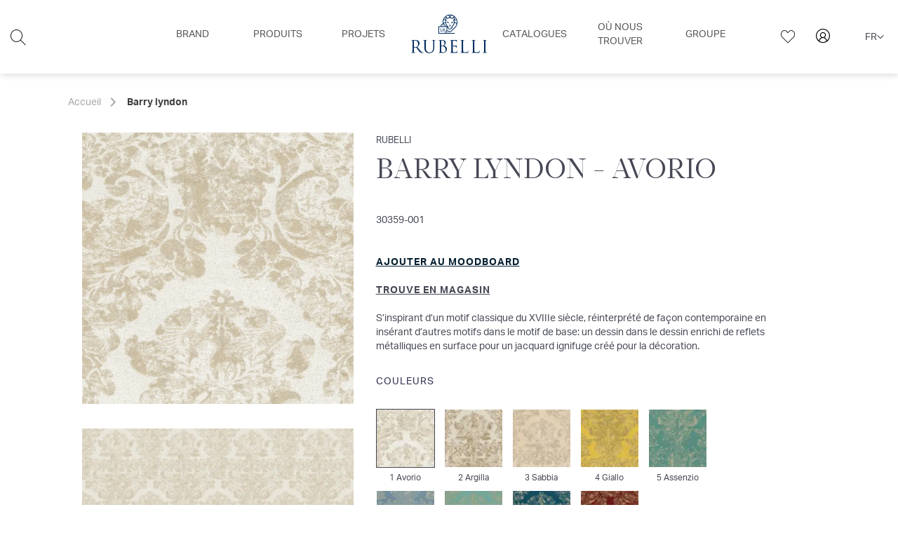

--- FILE ---
content_type: text/html; charset=UTF-8
request_url: https://www.rubelli.com/fr/barry-lyndon-30359
body_size: 23917
content:
 <!doctype html><html lang="fr"><head prefix="og: http://ogp.me/ns# fb: http://ogp.me/ns/fb# product: http://ogp.me/ns/product#"><script> var LOCALE = 'fr\u002DFR'; var BASE_URL = 'https\u003A\u002F\u002Fwww.rubelli.com\u002Ffr\u002F'; var require = { 'baseUrl': 'https\u003A\u002F\u002Fwww.rubelli.com\u002Fstatic\u002Fversion1765392115\u002Ffrontend\u002FEurostep\u002Frubelli\u002Ffr_FR' };</script><meta charset="utf-8"/><meta name="title" content="Barry lyndon. Jacquard ignifuge en Trevira CS. Rubelli"/><meta name="description" content="Barry lyndon. Jacquard ignifuge en Trevira CS. Tissus Rubelli"/><meta name="keywords" content="Barry lyndon, Tissus, Rubelli, Ignifuge, Naval (IMO), Lavable, Emploi léger, Fibres techniques, Petit motif, Inspiration classique, Damas et lampas, Jacquard"/><meta name="robots" content="INDEX,FOLLOW"/><meta name="viewport" content="width=device-width, initial-scale=1"/><meta name="format-detection" content="telephone=no"/><meta name="msapplication-TileColor" content="#002344"/><meta name="msapplication-TileImage" content="https://www.rubelli.com/static/version1765392115/frontend/Eurostep/rubelli/fr_FR/Magento_Theme/favicon/ms-icon-144x144.png"/><title>Barry lyndon. Jacquard ignifuge en Trevira CS. Rubelli</title><link rel="stylesheet" type="text/css" media="all" href="https://www.rubelli.com/static/version1765392115/_cache/merged/e18435cafe0638eb7da8afe07b73b32f.min.css" /><link rel="stylesheet" type="text/css" media="screen and (min-width: 768px)" href="https://www.rubelli.com/static/version1765392115/frontend/Eurostep/rubelli/fr_FR/css/styles-l.min.css" /><link rel="stylesheet" type="text/css" media="print" href="https://www.rubelli.com/static/version1765392115/frontend/Eurostep/rubelli/fr_FR/css/print.min.css" /><link rel="icon" type="image/x-icon" href="https://www.rubelli.com/static/version1765392115/frontend/Eurostep/rubelli/fr_FR/Magento_Enterprise/favicon.ico" /><link rel="shortcut icon" type="image/x-icon" href="https://www.rubelli.com/static/version1765392115/frontend/Eurostep/rubelli/fr_FR/Magento_Enterprise/favicon.ico" /><script  type="text/javascript"  src="https://www.rubelli.com/static/version1765392115/_cache/merged/96ba49a5539ecc8654d6750a592c6a09.min.js"></script><link rel="preload" as="font" crossorigin="anonymous" href="https://www.rubelli.com/static/version1765392115/frontend/Eurostep/rubelli/fr_FR/fonts/Luma-Icons.woff2" /><link rel="apple-touch-icon-precomposed" sizes="57x57" href="https://www.rubelli.com/static/version1765392115/frontend/Eurostep/rubelli/fr_FR/Magento_Theme/favicon/apple-icon-57x57.png" /><link rel="apple-touch-icon-precomposed" sizes="72x72" href="https://www.rubelli.com/static/version1765392115/frontend/Eurostep/rubelli/fr_FR/Magento_Theme/favicon/apple-icon-72x72.png" /><link rel="apple-touch-icon-precomposed" sizes="76x76" href="https://www.rubelli.com/static/version1765392115/frontend/Eurostep/rubelli/fr_FR/Magento_Theme/favicon/apple-icon-76x76.png" /><link rel="apple-touch-icon-precomposed" sizes="114x114" href="https://www.rubelli.com/static/version1765392115/frontend/Eurostep/rubelli/fr_FR/Magento_Theme/favicon/apple-icon-114x114.png" /><link rel="apple-touch-icon-precomposed" sizes="120x120" href="https://www.rubelli.com/static/version1765392115/frontend/Eurostep/rubelli/fr_FR/Magento_Theme/favicon/apple-icon-120x120.png" /><link rel="apple-touch-icon-precomposed" sizes="144x144" href="https://www.rubelli.com/static/version1765392115/frontend/Eurostep/rubelli/fr_FR/Magento_Theme/favicon/apple-icon-144x144.png" /><link rel="apple-touch-icon-precomposed" sizes="152x152" href="https://www.rubelli.com/static/version1765392115/frontend/Eurostep/rubelli/fr_FR/Magento_Theme/favicon/apple-icon-152x152.png" /><link rel="apple-touch-icon-precomposed" sizes="180x180" href="https://www.rubelli.com/static/version1765392115/frontend/Eurostep/rubelli/fr_FR/Magento_Theme/favicon/apple-icon-180x180.png" /><link rel="canonical" href="https://www.rubelli.com/fr/barry-lyndon-30359" /><link rel="alternate" hreflang="fr" href="https://www.rubelli.com/fr/barry-lyndon-30359" /><link rel="alternate" hreflang="en" href="https://www.rubelli.com/en/barry-lyndon-30359" /><link rel="alternate" hreflang="it" href="https://www.rubelli.com/it/barry-lyndon-30359" /><link rel="alternate" hreflang="x-default" href="https://www.rubelli.com/en/barry-lyndon-30359" /><meta name="msvalidate.01" content="20E261D90367FEDC1A4781A372D068DA" /><!-- Google Tag Manager --><script> document.addEventListener('scroll', mfGtmUserActionDetect); document.addEventListener('mousemove', mfGtmUserActionDetect); document.addEventListener('touchstart', mfGtmUserActionDetect); function mfGtmUserActionDetect() { document.removeEventListener('scroll', mfGtmUserActionDetect); document.removeEventListener('mousemove', mfGtmUserActionDetect); document.removeEventListener('touchstart', mfGtmUserActionDetect); window.mfGtmUserActionDetected = true; mfLoadGtm(); }  window.mfGtmUserCookiesAllowed = true; mfLoadGtm();  function getMfGtmCustomerIdentifier() { return localStorage.getItem('mf_gtm_customer_identifier') ? localStorage.getItem('mf_gtm_customer_identifier') : null; }; function mfLoadGtm() { if (!window.mfGtmUserActionDetected) return false; if (!window.mfGtmLoadBeforeCookieAllowed && !window.mfGtmUserCookiesAllowed) return false; if (window.mfGTMTriedToLoad) return; window.mfGTMTriedToLoad = true;  (function(w,d,s,l,i){w[l]=w[l]||[];w[l].push({'gtm.start': new Date().getTime(),event:'gtm.js'});var f=d.getElementsByTagName(s)[0], j=d.createElement(s),dl=l!='dataLayer'?'&l='+l:'';j.setAttributeNode(d.createAttribute('data-ot-ignore'));j.async=true;j.src= 'https:' + '/' + '/' + 'www.googletagmanager.com/gtm.js?id='+i+dl;f.parentNode.insertBefore(j,f); })(window,document,'script','dataLayer','GTM-KP54F75');  };</script><script> if (!window.MagefanRocketJsCustomOptimization && window.require) require(['jquery', 'Magento_Customer/js/customer-data'], function ($, customer) { function updateMfGtmCustomerIdentifier(data) { if (data.mf_gtm_customer_identifier) { localStorage.setItem('mf_gtm_customer_identifier', data.mf_gtm_customer_identifier); } } let customerData = customer.get('customer'); customerData.subscribe(function (data) { updateMfGtmCustomerIdentifier(data); }.bind(this)); updateMfGtmCustomerIdentifier(customerData()); });</script><!-- End Google Tag Manager --><script data-cfasync="false" type="text/javascript">
    var userActionEvents = ['scroll', 'mousemove', 'touchstart'];
    window.deferRecaptcha = false;

    removeEvent = true; window.immediateLoad = false;
    window.initEvents = function (events, functionName, removed) {
        if (window.immediateLoad && !removed) {
            functionName.apply(null);
        } else if (!window.immediateLoad) {
            events.forEach(function (event) {
                if (!removed) {
                    window.addEventListener(event, functionName, {passive: true});
                } else {
                    window.removeEventListener(event, functionName);
                }
            });
        }
    };
    const elementIEvent = new Event('element-intersection');
    !(function (w) {
        if ("IntersectionObserver" in w) {
            w.elementIntersectionObserver = new IntersectionObserver(function (entries, observer) {
                entries.forEach(function (entry) {
                    if (entry.isIntersecting) {
                        var _element = entry.target;
                        w.elementIntersectionObserver.unobserve(_element);
                        
                        _element.dispatchEvent(elementIEvent);
                    }
                });
            }, {root: null, rootMargin: '50px', threshold: 0});
        }
    })(window);
    window.IntersectionElement = function (_element, callBack) {
        _element.addEventListener('element-intersection', callBack, {passive: false});
        window.elementIntersectionObserver.observe(_element);
    }
    window.CWVLazyLoad = function (options, _element) {
        _element.onload = null;
        IntersectionElement(_element, function () {
            this.src = this.dataset.src;
        });
    }</script><script type="text/x-magento-init">
        {
            "*": {
                "Magento_PageCache/js/form-key-provider": {
                    "isPaginationCacheEnabled":
                        0                }
            }
        }</script><script type="text&#x2F;javascript" src="https&#x3A;&#x2F;&#x2F;chimpstatic.com&#x2F;mcjs-connected&#x2F;js&#x2F;users&#x2F;ab0e9d03e03ded3442825bbf3&#x2F;8750cd1b5d85b3d47724cc6cc.js" defer="defer"></script><script style="display&#x3A;none">
                    window.dataLayer = window.dataLayer || [];
                    window.dataLayer.push({"event":"view_item","ecommerce":{"currency":"EUR","value":0,"items":[{"item_id":"RUIA30359","item_name":"Barry lyndon","item_url":"https:\/\/www.rubelli.com\/fr\/barry-lyndon-30359","item_brand":"Rubelli","price":0}]},"customerGroup":"Guest","magefanUniqueEventId":"view_item_113efc6cecfda975e7093ac3ff15d6b7","ecomm_pagetype":"product","customer_identifier":getMfGtmCustomerIdentifier(),"google_tag_params":{"ecomm_pagetype":"product","ecomm_pcat":"","ecomm_prodid":"RUIA30359","ecomm_pname":"Barry lyndon","ecomm_totalvalue":0}});</script><script data-rocketjavascript="false"> var MagefanWebP = { _canUseWebP: null, getUserAgentInfo: function(){ try { var ua = navigator.userAgent, tem, M = ua.match(/(opera|chrome|safari|firefox|msie|trident(?=\/))\/?\s*(\d+)/i) || []; if (/trident/i.test(M[1])) { tem = /\brv[ :]+(\d+)/g.exec(ua) || []; return ['IE', (tem[1] || '')]; } if (M[1] === 'Chrome') { tem = ua.match(/\b(OPR|Edge)\/(\d+)/); if (tem != null) { tem = tem.slice(1); tem[0] = tem[0].replace('OPR', 'Opera'); return tem; } } M = M[2] ? [M[1], M[2]] : [navigator.appName, navigator.appVersion, '-?']; if ((tem = ua.match(/version\/(\d+)/i)) != null) M.splice(1, 1, tem[1]); return M; } catch (e) { return ['', 0]; } }, canUseWebP: function(){  if (null !== this._canUseWebP){ return this._canUseWebP; } try { var elem = document.createElement('canvas'); if (!!(elem.getContext && elem.getContext('2d'))) { var r = (elem.toDataURL('image/webp').indexOf('data:image/webp') == 0); if (!r) { var ua = this.getUserAgentInfo(); if (ua && ua.length > 1) { ua[0] = ua[0].toLowerCase(); if ('firefox' == ua[0] && parseInt(ua[1]) >= 65) { this._canUseWebP = true; return this._canUseWebP; } if ('edge' == ua[0] && parseInt(ua[1]) >= 18) { this._canUseWebP = true; return this._canUseWebP; } if ('safari' == ua[0]) { if (navigator.platform.includes('Mac')) { if (parseInt(ua[1]) >= 16) { this._canUseWebP = true; } } else { if (parseInt(ua[1]) >= 15) { this._canUseWebP = true; } } return this._canUseWebP; } } } this._canUseWebP = r; return this._canUseWebP; } this._canUseWebP = false; return this._canUseWebP; } catch (e) { console.log(e); this._canUseWebP = false; return this._canUseWebP; } }, getOriginWebPImage: function(src) { if (src.indexOf('mf_webp') == -1) { return src; } var array = src.split('/'); var imageFormat = ''; for (var i = 0; i < array.length; i++) { if (array[i] == 'mf_webp') { imageFormat = array[i + 1]; array.splice(i, 3); break; } } src = array.join('/'); return src.replace('.webp', '.' + imageFormat); }, getWebUrl: function (imageUrl) { /* @var string */ imageUrl = imageUrl.trim(); var baseUrl = 'https://www.rubelli.com/'; var imageFormat = imageUrl.split('.').pop(); if ('webp' === imageFormat) { return imageUrl; } var mediaBaseUrl = 'https://www.rubelli.com/media/'; var staticBaseUrl = 'https://www.rubelli.com/static/'; if (imageUrl.indexOf(mediaBaseUrl) == -1 && imageUrl.indexOf(staticBaseUrl) == -1) { mediaBaseUrl = baseUrl + 'media/'; staticBaseUrl = baseUrl + 'static/'; if (imageUrl.indexOf(mediaBaseUrl) == -1 && imageUrl.indexOf(staticBaseUrl) == -1) { return false; } } var imagePath = imageUrl; imagePath = imagePath.replace(mediaBaseUrl, 'media/'); imagePath = imagePath.replace(staticBaseUrl, 'static/'); imagePath = imagePath.replace(baseUrl + 'pub/media/', 'media/'); imagePath = imagePath.replace(baseUrl + 'pub/static/', 'static/'); imagePath = imagePath.replace(/\.(jpe?g|png|gif)$/i, '.webp'); imagePath = mediaBaseUrl + 'mf_webp/' + imageFormat + '/' + imagePath; imagePath = imagePath.replace('%20', ' '); imagePath = imagePath.replace(/version\d{10}\//g, ''); return imagePath; } }; /* MagicToolboxContainer Fix */ function MagefanWebPMagicToolboxContainerFix() { if (!MagefanWebP.canUseWebP()) { (function(){ var i; var els = document.querySelectorAll('.MagicToolboxContainer a, .MagicToolboxContainer img'); if (!els) return; var el; for (i=0; i<els.length; i++) { el = els[i]; if (el.href) { el.href = MagefanWebP.getOriginWebPImage(el.href); } if (el.getAttribute('webpimg')) { el.src = MagefanWebP.getOriginWebPImage(el.getAttribute('webpimg')); } else { if (el.src) { el.src = MagefanWebP.getOriginWebPImage(el.src); } } if (el.dataset && el.dataset.image) { el.dataset.image = MagefanWebP.getOriginWebPImage(el.dataset.image); } } })(); } else { replacePixelMagicToolbox(); checkIfPixelReplaced(); } } function replacePixelMagicToolbox() { (function() { var i, els = document.querySelectorAll('.MagicToolboxContainer img'); if (!els) return; var el; for (i=0; i<els.length; i++) { el = els[i]; if (el.getAttribute('webpimg')) { el.src = el.getAttribute('webpimg'); } } })(); } function checkIfPixelReplaced() { var intervalCounter = 0, waitForMagicToolbox = setInterval(function() { if (document.querySelectorAll('figure img[src$="/p.jpg"]').length) { replacePixelMagicToolbox(); clearInterval(waitForMagicToolbox); } if (intervalCounter > 10) { clearInterval(waitForMagicToolbox); } intervalCounter++; }, 500); } function updateBodyClassAndFallbackToOriginalImagesIfNoWebPSupport() { if (!MagefanWebP.canUseWebP()) { document.body.className += ' no-webp '; (function(){ var i; var els = document.querySelectorAll('a[href$=".webp"]'); if (!els) return; var el; for (i=0; i<els.length; i++) { el = els[i]; if (el.href) { el.href = MagefanWebP.getOriginWebPImage(el.href); } } })(); } else { document.body.className += ' webp-supported '; } } document.addEventListener('DOMContentLoaded', updateBodyClassAndFallbackToOriginalImagesIfNoWebPSupport); document.addEventListener('breeze:load', updateBodyClassAndFallbackToOriginalImagesIfNoWebPSupport);</script><script> document.addEventListener('DOMContentLoaded', function(e){ if (!MagefanWebP.canUseWebP()) { /* Replace some custom webp images with original one if webp is not supported */ /* Can add <a> tag in future as well */ setInterval(function(){ document.querySelectorAll("img[src$='.webp']:not(.no-origin-webp-img)").forEach(function(el){ var scr = el.getAttribute('src'); var newScr = MagefanWebP.getOriginWebPImage(scr); if (scr != newScr) { el.setAttribute('src', newScr); } else { el.classList.add('no-origin-webp-img'); } }); }, 1000); } function processLazyPictureImg(img) { var src = img.getAttribute('src'); var keys = ['original', 'src', 'lazyload']; var original, _original; for (var i=0;i<keys.length;i++) { _original = img.getAttribute('data-' + keys[i]); if (_original) { original = _original; break; } } if (original == src) { if (img.getAttribute('data-mf-lazy-picture-img')) return; img.setAttribute('data-mf-lazy-picture-img', 1); img.parentElement.querySelectorAll('source').forEach(function(el){ var srcset = el.getAttribute('srcset'); var originalset = el.getAttribute('data-originalset'); if (originalset && (originalset != srcset)) { el.setAttribute('srcset', originalset); el.classList.remove('lazyload'); } }); var lazyLoader = img.closest('.lazy-loader'); if (lazyLoader) { lazyLoader.classList.remove('lazy-loader'); } document.querySelectorAll("picture img[src='"+src+"']").forEach(function(img){ processLazyPictureImg(img); }); } } document.querySelectorAll('picture img[data-original],picture img[data-src],picture img[data-lazyload]').forEach(function(el){ el.addEventListener('load', function(e){ processLazyPictureImg(e.target); }); processLazyPictureImg(el); }); });</script><style>picture.mfwebp source.lazyload,picture.mfwebp source.lazy{background:0 0;content:none}</style><meta property="og:type" content="product" /><meta property="og:title" content="Barry&#x20;lyndon" /><meta property="og:image" content="https://cdn.rubelli.com/A30359_001/30359_1.840x840c.jpg" /><meta property="og:description" content="Barry&#x20;lyndon.&#x20;Jacquard&#x20;ignifuge&#x20;en&#x20;Trevira&#x20;CS.&#x20;Tissus&#x20;Rubelli" /><meta property="og:url" content="https://www.rubelli.com/fr/barry-lyndon-30359" /></head><body data-container="body" data-mage-init='{"loaderAjax": {}, "loader": { "icon": "https://www.rubelli.com/static/version1765392115/frontend/Eurostep/rubelli/fr_FR/images/loader-2.gif"}}' id="html-body"   class="ec-has-sitenavigation page-product-configurable catalog-product-view product-barry-lyndon-30359 page-layout-1column"><script> if (window.require) require(['jquery'], function($) { $(document).on('ajaxComplete', function (event, xhr, settings) { if (typeof settings == 'undefined' && xhr.settings) { settings = xhr.settings; }; function getQueryParam(url, key) { let queryStartPos = url.indexOf('?'); if (queryStartPos === -1) { return; } let params = url.substring(queryStartPos + 1).split('&'); for (var i = 0; i < params.length; i++) { var pairs = params[i].split('='); if (decodeURIComponent(pairs.shift()) == key) { return decodeURIComponent(pairs.join('=')); } } }; let term = ''; let dataLayer = {}; if (settings.url.indexOf('?q=') !== -1) { term = getQueryParam(settings.url, 'q'); } else if (settings.url.indexOf('?search_string=') !== -1) { term = getQueryParam(settings.url, 'search_string'); } else if (settings.url.indexOf('/search/') !== -1) { let substringAfter = function (str, pattern) { return str.slice(str.indexOf(pattern) + pattern.length); }; let substringBefore = function (str, pattern) { return str.slice(0, str.indexOf(pattern)); }; let after = substringAfter(settings.url, '/search/'); term = substringBefore(after, '?'); }; if (term) { dataLayer.event = 'search'; var cmi = getMfGtmCustomerIdentifier(); if (cmi) { dataLayer.customer_identifier = cmi; } dataLayer.search_term = term; dataLayer.ecomm_pagetype = 'searchresults'; window.dataLayer = window.dataLayer || []; window.dataLayer.push(dataLayer); } }); });</script><script type="text/x-magento-init">
    {
        "*": {
            "mfGtmCustomerDataLayer": {}
        }
    }</script><script> document.addEventListener("DOMContentLoaded", function() { document.querySelectorAll("a").forEach(function(link) { link.addEventListener("click", function(event) { let url = link.href; let items, j, newDataLayer, dli, index; if (url && window.dataLayer && window.dataLayer.length) { for (let i=0; i<window.dataLayer.length; i++) { dli = window.dataLayer[i]; if (dli.event == "view_item_list" && dli.ecommerce && dli.ecommerce.items && dli.ecommerce.items.length ) { items = dli.ecommerce.items; newDataLayer = false; index = -1; for (j=0; j<items.length; j++) { index++; if (items[j].item_url == url) { newDataLayer = { "event": "select_item", "ecommerce": { "item_list_id": dli.ecommerce.item_list_id, "item_list_name": dli.ecommerce.item_list_name, "items": [items[j]] }, "customerGroup": dli.customerGroup, "magefanUniqueEventId": "select_item_" + dli.magefanUniqueEventId, "ecomm_pagetype": dli.ecomm_pagetype, "customer_identifier": dli.customer_identifier, "google_tag_params": { "ecomm_pagetype": dli.google_tag_params.ecomm_pagetype } }; newDataLayer.ecommerce.items[0].index = index; break; }; }; if (newDataLayer) { window.dataLayer.push(newDataLayer); } } } } }); }); });</script><!-- Google Tag Manager (noscript) --><noscript><iframe src="https://www.googletagmanager.com/ns.html?id=GTM-KP54F75" height="0" width="0" style="display:none;visibility:hidden"></iframe></noscript><!-- End Google Tag Manager (noscript) --><script type="text/x-magento-init">
    {
        "*": {
            "Magento_PageBuilder/js/widget-initializer": {
                "config": {"[data-content-type=\"slider\"][data-appearance=\"default\"]":{"Magento_PageBuilder\/js\/content-type\/slider\/appearance\/default\/widget":false},"[data-content-type=\"map\"]":{"Magento_PageBuilder\/js\/content-type\/map\/appearance\/default\/widget":false},"[data-content-type=\"row\"]":{"Magento_PageBuilder\/js\/content-type\/row\/appearance\/default\/widget":false},"[data-content-type=\"tabs\"]":{"Magento_PageBuilder\/js\/content-type\/tabs\/appearance\/default\/widget":false},"[data-content-type=\"slide\"]":{"Magento_PageBuilder\/js\/content-type\/slide\/appearance\/default\/widget":{"buttonSelector":".pagebuilder-slide-button","showOverlay":"hover","dataRole":"slide"}},"[data-content-type=\"banner\"]":{"Magento_PageBuilder\/js\/content-type\/banner\/appearance\/default\/widget":{"buttonSelector":".pagebuilder-banner-button","showOverlay":"hover","dataRole":"banner"}},"[data-content-type=\"buttons\"]":{"Magento_PageBuilder\/js\/content-type\/buttons\/appearance\/inline\/widget":false},"[data-content-type=\"products\"][data-appearance=\"carousel\"]":{"Amasty_Xsearch\/js\/content-type\/products\/appearance\/carousel\/widget-override":false}},
                "breakpoints": {"desktop":{"label":"Desktop","stage":true,"default":true,"class":"desktop-switcher","icon":"Magento_PageBuilder::css\/images\/switcher\/switcher-desktop.svg","conditions":{"min-width":"1024px"},"options":{"products":{"default":{"slidesToShow":"4"}}}},"tablet":{"conditions":{"max-width":"1024px","min-width":"768px"},"options":{"products":{"default":{"slidesToShow":"3"},"continuous":{"slidesToShow":"3"}}}},"mobile":{"label":"Mobile","stage":true,"class":"mobile-switcher","icon":"Magento_PageBuilder::css\/images\/switcher\/switcher-mobile.svg","media":"only screen and (max-width: 768px)","conditions":{"max-width":"768px","min-width":"480px"},"options":{"products":{"default":{"slidesToShow":"2"}}}},"mobile-small":{"conditions":{"max-width":"480px"},"options":{"products":{"default":{"slidesToShow":"1"},"continuous":{"slidesToShow":"1"}}}}}            }
        }
    }</script><div class="cookie-status-message" id="cookie-status">The store will not work correctly when cookies are disabled.</div><script type="text&#x2F;javascript">document.querySelector("#cookie-status").style.display = "none";</script><script type="text/x-magento-init">
    {
        "*": {
            "cookieStatus": {}
        }
    }</script><script type="text/x-magento-init">
    {
        "*": {
            "mage/cookies": {
                "expires": null,
                "path": "\u002F",
                "domain": ".www.rubelli.com",
                "secure": true,
                "lifetime": "3600"
            }
        }
    }</script><noscript><div class="message global noscript"><div class="content"><p><strong>Javascript est désactivé dans votre navigateur.</strong> <span> Pour une expérience optimale sur notre site, veuillez autoriser Javascript sur votre navigateur.</span></p></div></div></noscript><script> window.cookiesConfig = window.cookiesConfig || {}; window.cookiesConfig.secure = true;</script><script>    require.config({
        map: {
            '*': {
                wysiwygAdapter: 'mage/adminhtml/wysiwyg/tiny_mce/tinymceAdapter'
            }
        }
    });</script><script>    require.config({
        paths: {
            googleMaps: 'https\u003A\u002F\u002Fmaps.googleapis.com\u002Fmaps\u002Fapi\u002Fjs\u003Fv\u003D3.53\u0026key\u003D'
        },
        config: {
            'Magento_PageBuilder/js/utils/map': {
                style: '',
            },
            'Magento_PageBuilder/js/content-type/map/preview': {
                apiKey: '',
                apiKeyErrorMessage: 'You\u0020must\u0020provide\u0020a\u0020valid\u0020\u003Ca\u0020href\u003D\u0027https\u003A\u002F\u002Fwww.rubelli.com\u002Ffr\u002Fadminhtml\u002Fsystem_config\u002Fedit\u002Fsection\u002Fcms\u002F\u0023cms_pagebuilder\u0027\u0020target\u003D\u0027_blank\u0027\u003EGoogle\u0020Maps\u0020API\u0020key\u003C\u002Fa\u003E\u0020to\u0020use\u0020a\u0020map.'
            },
            'Magento_PageBuilder/js/form/element/map': {
                apiKey: '',
                apiKeyErrorMessage: 'You\u0020must\u0020provide\u0020a\u0020valid\u0020\u003Ca\u0020href\u003D\u0027https\u003A\u002F\u002Fwww.rubelli.com\u002Ffr\u002Fadminhtml\u002Fsystem_config\u002Fedit\u002Fsection\u002Fcms\u002F\u0023cms_pagebuilder\u0027\u0020target\u003D\u0027_blank\u0027\u003EGoogle\u0020Maps\u0020API\u0020key\u003C\u002Fa\u003E\u0020to\u0020use\u0020a\u0020map.'
            },
        }
    });</script><script>
    require.config({
        shim: {
            'Magento_PageBuilder/js/utils/map': {
                deps: ['googleMaps']
            }
        }
    });</script><div class="page-wrapper"><header class="page-header"><div class="panel wrapper"><div class="panel header"><a class="action skip contentarea" href="#contentarea"><span> Aller au contenu</span></a> <script type="text/x-magento-init">
    {
        "*": {
            "stickyHeader": {
                "stickyHeader": true,
                "headerSelector": "header.page-header"
            }
        }
    }</script></div></div><div class="header content row align-items-center"><div class="header-left-wrapper col-2"><div class="search-trigger"><a href="#" class="ec-icon ec_icon-search"></a></div><section class="amsearch-wrapper-block block-search search-hidden" data-amsearch-wrapper="block" data-bind=" scope: 'amsearch_wrapper', mageInit: { 'Magento_Ui/js/core/app': { components: { amsearch_wrapper: { component: 'Amasty_Xsearch/js/wrapper', data: {&quot;url&quot;:&quot;https:\/\/www.rubelli.com\/fr\/amasty_xsearch\/autocomplete\/index\/&quot;,&quot;url_result&quot;:&quot;https:\/\/www.rubelli.com\/fr\/catalogsearch\/result\/&quot;,&quot;url_popular&quot;:&quot;https:\/\/www.rubelli.com\/fr\/search\/term\/popular\/&quot;,&quot;isDynamicWidth&quot;:false,&quot;isProductBlockEnabled&quot;:true,&quot;width&quot;:400,&quot;displaySearchButton&quot;:false,&quot;fullWidth&quot;:false,&quot;minChars&quot;:3,&quot;delay&quot;:500,&quot;currentUrlEncoded&quot;:&quot;aHR0cHM6Ly93d3cucnViZWxsaS5jb20vZnIvYmFycnktbHluZG9uLTMwMzU5&quot;,&quot;color_settings&quot;:[],&quot;popup_display&quot;:1,&quot;preloadEnabled&quot;:false,&quot;isSeoUrlsEnabled&quot;:false,&quot;seoKey&quot;:&quot;search&quot;,&quot;isSaveSearchInputValueEnabled&quot;:false} } } } }"><div class="amsearch-form-block" data-bind=" css: { '-opened': opened }, afterRender: initCssVariables"><section class="amsearch-input-wrapper" data-bind=" css: { '-dynamic-width': data.isDynamicWidth, '-match': $data.readyForSearch(), '-typed': inputValue && inputValue().length }"><input type="text" name="q" placeholder="Search&#x20;products,&#x20;collections,&#x20;designers..." class="amsearch-input" maxlength="128" role="combobox" aria-haspopup="false" aria-autocomplete="both" autocomplete="off" aria-expanded="false" data-amsearch-block="input" enterkeyhint="search" data-bind=" afterRender: initInputValue, hasFocus: focused, value: inputValue, event: { keypress: onEnter }, valueUpdate: 'input'"><!-- ko template: { name: templates.loader } --><!-- /ko --><button class="amsearch-button -close -clear -icon" style="display: none" data-bind=" event: { click: inputValue.bind(this, '') }, attr: { title: $t('Clear Field') }, visible: inputValue && inputValue().length"></button> <button class="amsearch-button -loupe -clear -icon -disabled" data-bind=" event: { click: search }, css: { '-disabled': !$data.match() }, attr: { title: $t('Search') }"></button></section><section class="amsearch-result-section" data-amsearch-js="results" style="display: none;" data-bind=" css: { '-small': $data.data.width < 700 && !$data.data.fullWidth }, afterRender: function (node) { initResultSection(node, 1) }, style: resultSectionStyles(), visible: $data.opened()"><!-- ko if: !$data.match() && $data.preload() --><!-- ko template: { name: templates.preload } --><!-- /ko --><!-- /ko --><!-- ko if: $data.match() --><!-- ko template: { name: templates.results } --><!-- /ko --><!-- /ko --><!-- ko if: $data.message() && $data.message().length --><!-- ko template: { name: templates.message } --><!-- /ko --><!-- /ko --></section></div></section></div><div class="header-center-wrapper col-8"><a class="logo hide-desktop" href="https://www.rubelli.com/fr/" title="Rubelli" aria-label="store logo"><picture class="mfwebp"><source title="Rubelli" width="100" height="51" type="image/webp" srcset="https://www.rubelli.com/media/mf_webp/png/media/logo/default/download.webp"><img data-webpconverted="1" loading="lazy" src="https://www.rubelli.com/media/logo/default/download.png" title="Rubelli" alt="Rubelli" width="100" height="51" /></picture></a> <div class="sections nav-sections"><div class="section-items nav-sections-items" data-mage-init='{"tabs":{"openedState":"active"}}'><div class="section-item-title nav-sections-item-title" data-role="collapsible"><a class="nav-sections-item-switch" data-toggle="switch" href="#store.menu">Menu</a></div><div class="section-item-content nav-sections-item-content" id="store.menu" data-role="content"><div class="ec-mobile-menu-top"><style>#html-body [data-pb-style=CASF1SA]{justify-content:flex-start;display:flex;flex-direction:column;background-position:left top;background-size:cover;background-repeat:no-repeat;background-attachment:scroll}</style><div data-content-type="row" data-appearance="full-bleed" data-enable-parallax="0" data-parallax-speed="0.5" data-background-images="{}" data-background-type="image" data-video-loop="true" data-video-play-only-visible="true" data-video-lazy-load="true" data-video-fallback-src="" data-element="main" data-pb-style="CASF1SA"><div data-content-type="html" data-appearance="default" data-element="main" data-decoded="true"><a href="#" class="ec-icon icon-search"></a></div></div></div><nav class="navigation" data-action="navigation"><ul class="ec-top-level-ul" data-mage-init='{"ecSiteNavigation":{"responsive":true, "expanded":true, "position":{"my":"left top","at":"left bottom"}}}'><li class="level0 nav-1 level-top first unset-position parent empty-href"><a href="javascript:void(0)" class="level-top" title="Brand"><span>Brand</span></a><ul class="level0 submenu ec-firstLevel-mega-dropdown col-xs-3"><div class="ec-menu-wrappers"><div class="row ec-relative-position"><li class="level1 nav-1-1 col-xs-1 ec-hidden-a with-sub-parent parent empty-href"><a href="javascript:void(0)" class="level-1" title="Brand Links"><span>Brand Links</span></a><ul class="level1 submenu ec-firstLevel-simple-dropdown"><li class="level2 nav-1-1-1 first"><a href="https://www.rubelli.com/fr/rubelli" class="level-2" title="Rubelli"><span>Rubelli</span></a></li><li class="level2 nav-1-1-2"><a href="https://www.rubelli.com/fr/kieffer" class="level-2" title="Kieffer"><span>Kieffer</span></a></li><li class="level2 nav-1-1-3 last"><a href="https://www.rubelli.com/fr/rubelli-casa" class="level-2" title="Rubelli Casa"><span>Rubelli Casa</span></a></li></ul></li><li class="level1 nav-1-2 col-xs-2 ec-hidden-mobile ec-menu-right"><div class="ec-cms-block-container"><style>#html-body [data-pb-style=DW895EW],#html-body [data-pb-style=KAC7OWK]{background-position:left top;background-size:cover;background-repeat:no-repeat;background-attachment:scroll}#html-body [data-pb-style=DW895EW]{justify-content:flex-start;display:flex;flex-direction:column}#html-body [data-pb-style=KAC7OWK]{align-self:stretch}#html-body [data-pb-style=LBUG6L1]{display:flex;width:100%}#html-body [data-pb-style=U219WN8]{justify-content:flex-start;display:flex;flex-direction:column;background-position:left top;background-size:cover;background-repeat:no-repeat;background-attachment:scroll;width:33.3333%;padding-left:0;padding-right:0;align-self:stretch}#html-body [data-pb-style=RUM9AQW]{border-style:none}#html-body [data-pb-style=RV2HGTM],#html-body [data-pb-style=W8ELLTS]{max-width:100%;height:auto}#html-body [data-pb-style=N3VQV1X]{text-align:center;padding:14px;border-style:none}#html-body [data-pb-style=PNQKI1J],#html-body [data-pb-style=XMJBQ49]{max-width:100%;height:auto}#html-body [data-pb-style=RTUXTFX]{justify-content:flex-start;display:flex;flex-direction:column;background-position:left top;background-size:cover;background-repeat:no-repeat;background-attachment:scroll;width:33.3333%;padding-left:0;padding-right:0;align-self:stretch}#html-body [data-pb-style=NXN0KVD]{border-style:none}#html-body [data-pb-style=C015MWH],#html-body [data-pb-style=I265NPE]{max-width:100%;height:auto}#html-body [data-pb-style=V3GEUSK]{text-align:center;padding:14px;border-style:none}#html-body [data-pb-style=PU0ES0S],#html-body [data-pb-style=SQLOW37]{max-width:100%;height:auto}#html-body [data-pb-style=X8J0K1J]{justify-content:flex-start;display:flex;flex-direction:column;background-position:left top;background-size:cover;background-repeat:no-repeat;background-attachment:scroll;width:33.3333%;padding-left:0;padding-right:0;align-self:stretch}#html-body [data-pb-style=VPA4GWI]{border-style:none}#html-body [data-pb-style=NYG1PXX],#html-body [data-pb-style=T2BURFX]{max-width:100%;height:auto}#html-body [data-pb-style=WILBEVE]{text-align:center;padding:14px;border-style:none}#html-body [data-pb-style=DKPU974],#html-body [data-pb-style=I0STPFR]{max-width:100%;height:auto}@media only screen and (max-width:768px){#html-body [data-pb-style=N3VQV1X],#html-body [data-pb-style=NXN0KVD],#html-body [data-pb-style=RUM9AQW],#html-body [data-pb-style=V3GEUSK],#html-body [data-pb-style=VPA4GWI],#html-body [data-pb-style=WILBEVE]{border-style:none}}</style><div data-content-type="row" data-appearance="contained" data-element="main"><div class="megamenu-elements" data-enable-parallax="0" data-parallax-speed="0.5" data-background-images="{}" data-background-type="image" data-video-loop="true" data-video-play-only-visible="true" data-video-lazy-load="true" data-video-fallback-src="" data-element="inner" data-pb-style="DW895EW"><div class="pagebuilder-column-group" data-background-images="{}" data-content-type="column-group" data-appearance="default" data-grid-size="12" data-element="main" data-pb-style="KAC7OWK"><div class="pagebuilder-column-line" data-content-type="column-line" data-element="main" data-pb-style="LBUG6L1"><div class="pagebuilder-column megamenu-image-elements" data-content-type="column" data-appearance="full-height" data-background-images="{}" data-element="main" data-pb-style="U219WN8"><figure data-content-type="image" data-appearance="full-width" data-element="main" data-pb-style="RUM9AQW"><a href="https://www.rubelli.com/fr/rubelli" target="" data-link-type="page" title="" data-element="link"><img class="pagebuilder-mobile-hidden" loading="lazy" src="https://www.rubelli.com/media/wysiwyg/rubelli-interiors-textiles.webp" alt="Rubelli tissus d'ameublement" title="" data-element="desktop_image" data-pb-style="RV2HGTM"><img class="pagebuilder-mobile-only" loading="lazy" src="https://www.rubelli.com/media/wysiwyg/rubelli-interiors-textiles.webp" alt="Rubelli tissus d'ameublement" title="" data-element="mobile_image" data-pb-style="W8ELLTS"></a></figure><figure data-content-type="image" data-appearance="full-width" data-element="main" data-pb-style="N3VQV1X"><a href="https://www.rubelli.com/fr/rubelli" target="" data-link-type="page" title="" data-element="link"><picture class="mfwebp"><source title="" data-element="desktop_image" data-pb-style="XMJBQ49" type="image/webp" srcset="https://www.rubelli.com/media/mf_webp/png/media/wysiwyg/brands/rubelli_120x50.webp"><img data-webpconverted="1" class="pagebuilder-mobile-hidden" loading="lazy" src="https://www.rubelli.com/media/wysiwyg/brands/rubelli_120x50.png" alt="Rubelli" title="" data-element="desktop_image" data-pb-style="XMJBQ49"></picture><picture class="mfwebp"><source title="" data-element="mobile_image" data-pb-style="PNQKI1J" type="image/webp" srcset="https://www.rubelli.com/media/mf_webp/png/media/wysiwyg/brands/rubelli_120x50.webp"><img data-webpconverted="1" class="pagebuilder-mobile-only" loading="lazy" src="https://www.rubelli.com/media/wysiwyg/brands/rubelli_120x50.png" alt="Rubelli" title="" data-element="mobile_image" data-pb-style="PNQKI1J"></picture></a></figure></div><div class="pagebuilder-column megamenu-image-elements" data-content-type="column" data-appearance="full-height" data-background-images="{}" data-element="main" data-pb-style="RTUXTFX"><figure data-content-type="image" data-appearance="full-width" data-element="main" data-pb-style="NXN0KVD"><a href="https://www.rubelli.com/fr/kieffer" target="" data-link-type="page" title="" data-element="link"><img class="pagebuilder-mobile-hidden" loading="lazy" src="https://www.rubelli.com/media/wysiwyg/kieffer-interiors-textiles.webp" alt="Kieffer tissus d'int&eacute;rieur" title="" data-element="desktop_image" data-pb-style="C015MWH"><img class="pagebuilder-mobile-only" loading="lazy" src="https://www.rubelli.com/media/wysiwyg/kieffer-interiors-textiles.webp" alt="Kieffer tissus d'int&eacute;rieur" title="" data-element="mobile_image" data-pb-style="I265NPE"></a></figure><figure data-content-type="image" data-appearance="full-width" data-element="main" data-pb-style="V3GEUSK"><a href="https://www.rubelli.com/fr/kieffer" target="" data-link-type="page" title="" data-element="link"><picture class="mfwebp"><source title="" data-element="desktop_image" data-pb-style="SQLOW37" type="image/webp" srcset="https://www.rubelli.com/media/mf_webp/png/media/wysiwyg/Kieffer_blu.webp"><img data-webpconverted="1" class="pagebuilder-mobile-hidden" loading="lazy" src="https://www.rubelli.com/media/wysiwyg/Kieffer_blu.png" alt="Kieffer" title="" data-element="desktop_image" data-pb-style="SQLOW37"></picture><picture class="mfwebp"><source title="" data-element="mobile_image" data-pb-style="PU0ES0S" type="image/webp" srcset="https://www.rubelli.com/media/mf_webp/png/media/wysiwyg/Kieffer_blu.webp"><img data-webpconverted="1" class="pagebuilder-mobile-only" loading="lazy" src="https://www.rubelli.com/media/wysiwyg/Kieffer_blu.png" alt="Kieffer" title="" data-element="mobile_image" data-pb-style="PU0ES0S"></picture></a></figure></div><div class="pagebuilder-column megamenu-image-elements" data-content-type="column" data-appearance="full-height" data-background-images="{}" data-element="main" data-pb-style="X8J0K1J"><figure data-content-type="image" data-appearance="full-width" data-element="main" data-pb-style="VPA4GWI"><a href="https://www.rubelli.com/fr/rubelli-casa" target="" data-link-type="page" title="" data-element="link"><img class="pagebuilder-mobile-hidden" loading="lazy" src="https://www.rubelli.com/media/wysiwyg/rubelli-casa-furniture-design.webp" alt="Rubelli Casa meubles et accessoires" title="" data-element="desktop_image" data-pb-style="NYG1PXX"><img class="pagebuilder-mobile-only" loading="lazy" src="https://www.rubelli.com/media/wysiwyg/rubelli-casa-furniture-design.webp" alt="Rubelli Casa meubles et accessoires" title="" data-element="mobile_image" data-pb-style="T2BURFX"></a></figure><figure data-content-type="image" data-appearance="full-width" data-element="main" data-pb-style="WILBEVE"><a href="https://www.rubelli.com/fr/rubelli-casa" target="" data-link-type="page" title="" data-element="link"><picture class="mfwebp"><source title="" data-element="desktop_image" data-pb-style="I0STPFR" type="image/webp" srcset="https://www.rubelli.com/media/mf_webp/png/media/wysiwyg/brands/rubelli_casa_120x50.webp"><img data-webpconverted="1" class="pagebuilder-mobile-hidden" loading="lazy" src="https://www.rubelli.com/media/wysiwyg/brands/rubelli_casa_120x50.png" alt="Rubelli Casa" title="" data-element="desktop_image" data-pb-style="I0STPFR"></picture><picture class="mfwebp"><source title="" data-element="mobile_image" data-pb-style="DKPU974" type="image/webp" srcset="https://www.rubelli.com/media/mf_webp/png/media/wysiwyg/brands/rubelli_casa_120x50.webp"><img data-webpconverted="1" class="pagebuilder-mobile-only" loading="lazy" src="https://www.rubelli.com/media/wysiwyg/brands/rubelli_casa_120x50.png" alt="Rubelli Casa" title="" data-element="mobile_image" data-pb-style="DKPU974"></picture></a></figure></div></div></div></div></div></div></li></div></div></ul></li><li class="level0 nav-2 level-top unset-position parent empty-href"><a href="javascript:void(0)" class="level-top" title="Produits"><span>Produits</span></a><ul class="level0 submenu ec-firstLevel-mega-dropdown col-xs-3"><div class="ec-menu-wrappers"><div class="row ec-relative-position"><li class="level1 nav-2-1 col-xs-1 ec-hidden-a with-sub-parent parent empty-href"><a href="javascript:void(0)" class="level-1" title="Prodotti Links"><span>Prodotti Links</span></a><ul class="level1 submenu ec-firstLevel-simple-dropdown"><li class="level2 nav-2-1-1 first"><a href="https://www.rubelli.com/fr/tissus" class="level-2" title="Tissus"><span>Tissus</span></a></li><li class="level2 nav-2-1-2"><a href="https://www.rubelli.com/fr/revetements-muraux" class="level-2" title="Revêtements muraux"><span>Revêtements muraux</span></a></li><li class="level2 nav-2-1-3"><a href="https://www.rubelli.com/fr/panneaux-acoustiques" class="level-2" title="Panneaux acoustiques"><span>Panneaux acoustiques</span></a></li><li class="level2 nav-2-1-4"><a href="https://www.rubelli.com/fr/meubles-et-accessoires" class="level-2" title="Meubles et accessoires"><span>Meubles et accessoires</span></a></li><li class="level2 nav-2-1-5 last last-item"><a href="https://www.rubelli.com/fr/designer" class="level-2" title="Designer"><span>Designer</span></a></li></ul></li><li class="level1 nav-2-2 col-xs-2 ec-hidden-mobile ec-menu-right"><div class="ec-cms-block-container"><style>#html-body [data-pb-style=J5BIVHT],#html-body [data-pb-style=YOFC9R9]{background-position:left top;background-size:cover;background-repeat:no-repeat;background-attachment:scroll}#html-body [data-pb-style=J5BIVHT]{justify-content:flex-start;display:flex;flex-direction:column}#html-body [data-pb-style=YOFC9R9]{align-self:stretch}#html-body [data-pb-style=NNIA5T6]{display:flex;width:100%}#html-body [data-pb-style=N7V7GB0],#html-body [data-pb-style=NROK7P0]{justify-content:flex-start;display:flex;flex-direction:column;background-position:left top;background-size:cover;background-repeat:no-repeat;background-attachment:scroll;width:25%;padding-left:0;padding-right:0;align-self:stretch}#html-body [data-pb-style=G26GTFH]{border-style:none}#html-body [data-pb-style=V0R8UTV],#html-body [data-pb-style=Y3IA5H6]{max-width:100%;height:auto}#html-body [data-pb-style=M30YLM8]{justify-content:flex-start;display:flex;flex-direction:column;background-position:left top;background-size:cover;background-repeat:no-repeat;background-attachment:scroll;width:25%;padding-left:0;padding-right:0;align-self:stretch}#html-body [data-pb-style=B4CY9VL]{border-style:none}#html-body [data-pb-style=CFBEKH6],#html-body [data-pb-style=P5KA9WC]{max-width:100%;height:auto}#html-body [data-pb-style=HG9EEIM]{justify-content:flex-start;display:flex;flex-direction:column;background-position:left top;background-size:cover;background-repeat:no-repeat;background-attachment:scroll;width:25%;padding-left:0;padding-right:0;align-self:stretch}#html-body [data-pb-style=XSUP53P]{border-style:none}#html-body [data-pb-style=L3EDP0M],#html-body [data-pb-style=YS10XDV]{max-width:100%;height:auto}@media only screen and (max-width:768px){#html-body [data-pb-style=B4CY9VL],#html-body [data-pb-style=G26GTFH],#html-body [data-pb-style=XSUP53P]{border-style:none}}</style><div data-content-type="row" data-appearance="contained" data-element="main"><div class="megamenu-elements" data-enable-parallax="0" data-parallax-speed="0.5" data-background-images="{}" data-background-type="image" data-video-loop="true" data-video-play-only-visible="true" data-video-lazy-load="true" data-video-fallback-src="" data-element="inner" data-pb-style="J5BIVHT"><div class="pagebuilder-column-group" data-background-images="{}" data-content-type="column-group" data-appearance="default" data-grid-size="12" data-element="main" data-pb-style="YOFC9R9"><div class="pagebuilder-column-line" data-content-type="column-line" data-element="main" data-pb-style="NNIA5T6"><div class="pagebuilder-column megamenu-image-elements" data-content-type="column" data-appearance="full-height" data-background-images="{}" data-element="main" data-pb-style="NROK7P0"><div data-content-type="html" data-appearance="default" data-element="main" data-decoded="true"><div class="megamenuprodcol"><h6>Nouvelles collections</h6><p><a href="https://www.rubelli.com/fr/rubelli">Rubelli: Teorema</a> <a href="https://www.rubelli.com/fr/kieffer">Kieffer: Untitled II</a></p><h6 class="mbt">Types de tissus</h6><p><a href="https://www.rubelli.com/fr/velours-ameublement">Velours</a> <a href="https://www.rubelli.com/fr/tissus-ecologiques-durables">Tissus durables</a> <a href="https://www.rubelli.com/fr/tissus-d-exterieur">Tissus d'extérieur</a> <a href="https://www.rubelli.com/fr/tissus-ignifuges">Tissus ignifuges</a> <a href="https://www.rubelli.com/fr/tissus-tapisserie-nautique">Tissus pour tapisserie nautique</a> <a href="https://www.rubelli.com/fr/tissus-anti-tache-hydrofuges">Tissus antitache et hydrofuges</a> <a href="https://www.rubelli.com/fr/tissus-chanvre">Tissus en chanvre</a> <a href="https://www.rubelli.com/fr/tissus-en-coton">Tissus en coton</a> <a href="https://www.rubelli.com/fr/tissus-en-laine">Tissus en laine</a> <a href="https://www.rubelli.com/fr/tissus-en-lin">Tissus en lin</a> <a href="https://www.rubelli.com/fr/tissus-en-soie">Tissus en soie</a></p></div></div></div><div class="pagebuilder-column megamenu-image-elements" data-content-type="column" data-appearance="full-height" data-background-images="{}" data-element="main" data-pb-style="N7V7GB0"><figure data-content-type="image" data-appearance="full-width" data-element="main" data-pb-style="G26GTFH"><a href="https://www.rubelli.com/fr/tissus" target="" data-link-type="category" title="" data-element="link"><img class="pagebuilder-mobile-hidden" loading="lazy" src="https://www.rubelli.com/media/wysiwyg/menu_blocks/menu_fabrics.webp" alt="Tissus" title="" data-element="desktop_image" data-pb-style="Y3IA5H6"><img class="pagebuilder-mobile-only" loading="lazy" src="https://www.rubelli.com/media/wysiwyg/menu_blocks/menu_fabrics.webp" alt="Tissus" title="" data-element="mobile_image" data-pb-style="V0R8UTV"></a></figure><div data-content-type="text" data-appearance="default" data-element="main"><p style="text-align: center;"><a href="/fr/tissus"><span style="font-size: 32px;">Tissus</span></a></p></div></div><div class="pagebuilder-column megamenu-image-elements" data-content-type="column" data-appearance="full-height" data-background-images="{}" data-element="main" data-pb-style="M30YLM8"><figure data-content-type="image" data-appearance="full-width" data-element="main" data-pb-style="B4CY9VL"><a href="https://www.rubelli.com/fr/meubles-et-accessoires" target="" data-link-type="category" title="" data-element="link"><picture class="mfwebp"><source title="" data-element="desktop_image" data-pb-style="P5KA9WC" type="image/webp" srcset="https://www.rubelli.com/media/mf_webp/jpg/media/wysiwyg/menu_blocks/menu_mobili_1.webp"><img data-webpconverted="1" class="pagebuilder-mobile-hidden" loading="lazy" src="https://www.rubelli.com/media/wysiwyg/menu_blocks/menu_mobili_1.jpg" alt="Meubles et accessoires" title="" data-element="desktop_image" data-pb-style="P5KA9WC"></picture><picture class="mfwebp"><source title="" data-element="mobile_image" data-pb-style="CFBEKH6" type="image/webp" srcset="https://www.rubelli.com/media/mf_webp/jpg/media/wysiwyg/menu_blocks/menu_mobili_1.webp"><img data-webpconverted="1" class="pagebuilder-mobile-only" loading="lazy" src="https://www.rubelli.com/media/wysiwyg/menu_blocks/menu_mobili_1.jpg" alt="Meubles et accessoires" title="" data-element="mobile_image" data-pb-style="CFBEKH6"></picture></a></figure><div data-content-type="text" data-appearance="default" data-element="main"><p style="text-align: center;"><a tabindex="0" href="/fr/meubles-et-accessoires"><span style="font-size: 32px;">Meubles et Accessoires</span></a></p></div></div><div class="pagebuilder-column megamenu-image-elements" data-content-type="column" data-appearance="full-height" data-background-images="{}" data-element="main" data-pb-style="HG9EEIM"><figure data-content-type="image" data-appearance="full-width" data-element="main" data-pb-style="XSUP53P"><a href="https://www.rubelli.com/fr/revetements-muraux" target="" data-link-type="category" title="" data-element="link"><picture class="mfwebp"><source title="" data-element="desktop_image" data-pb-style="YS10XDV" type="image/webp" srcset="https://www.rubelli.com/media/mf_webp/jpg/media/wysiwyg/menu_blocks/menu_rivestimenti_murali_1.webp"><img data-webpconverted="1" class="pagebuilder-mobile-hidden" loading="lazy" src="https://www.rubelli.com/media/wysiwyg/menu_blocks/menu_rivestimenti_murali_1.jpg" alt="Rev&ecirc;tements muraux" title="" data-element="desktop_image" data-pb-style="YS10XDV"></picture><picture class="mfwebp"><source title="" data-element="mobile_image" data-pb-style="L3EDP0M" type="image/webp" srcset="https://www.rubelli.com/media/mf_webp/jpg/media/wysiwyg/menu_blocks/menu_rivestimenti_murali_1.webp"><img data-webpconverted="1" class="pagebuilder-mobile-only" loading="lazy" src="https://www.rubelli.com/media/wysiwyg/menu_blocks/menu_rivestimenti_murali_1.jpg" alt="Rev&ecirc;tements muraux" title="" data-element="mobile_image" data-pb-style="L3EDP0M"></picture></a></figure><div data-content-type="text" data-appearance="default" data-element="main"><p style="text-align: center;"><a tabindex="0" href="/fr/revetements-muraux"><span style="font-size: 32px;">Rev&ecirc;tements Muraux</span></a></p></div></div></div></div></div></div></div></li></div></div></ul></li><li class="level0 nav-3 level-top"><a href="https://www.rubelli.com/fr/projets" class="level-top" title="Projets"><span>Projets</span></a></li><li class="level0 nav-4 level-top header-logo"><a href="https://www.rubelli.com/fr/" class="level-top" title="Rubelli Logo"><span>Rubelli Logo</span></a></li><li class="level0 nav-5 level-top"><a href="https://www.rubelli.com/fr/catalogues" class="level-top" title="Catalogues"><span>Catalogues</span></a></li><li class="level0 nav-6 level-top"><a href="/fr/storelocator" class="level-top" title="Où nous trouver"><span>Où nous trouver</span></a></li><li class="level0 nav-7 level-top last unset-position parent empty-href"><a href="javascript:void(0)" class="level-top" title="Groupe"><span>Groupe</span></a><ul class="level0 submenu ec-firstLevel-mega-dropdown col-xs-3"><div class="ec-menu-wrappers"><div class="row ec-relative-position"><li class="level1 nav-7-1 col-xs-1 ec-hidden-a with-sub-parent parent empty-href"><a href="javascript:void(0)" class="level-1" title="Company Links"><span>Company Links</span></a><ul class="level1 submenu ec-firstLevel-simple-dropdown"><li class="level2 nav-7-1-1 first"><a href="https://www.rubelli.com/fr/contact/" class="level-2" title="Contacts"><span>Contacts</span></a></li><li class="level2 nav-7-1-2"><a href="https://www.rubelli.com/fr/news" class="level-2" title="Nouvelles"><span>Nouvelles</span></a></li><li class="level2 nav-7-1-3"><a href="https://www.rubelli.com/fr/histoire" class="level-2" title="Histoire"><span>Histoire</span></a></li><li class="level2 nav-7-1-4"><a href="https://www.rubelli.com/fr/fondation" class="level-2" title="Fondation"><span>Fondation</span></a></li><li class="level2 nav-7-1-5"><a href="https://www.rubelli.com/fr/production" class="level-2" title="Tissage"><span>Tissage</span></a></li><li class="level2 nav-7-1-6"><a href="https://www.rubelli.com/fr/collaborations-partenariats" class="level-2" title="Partenariats et collaborations"><span>Partenariats et collaborations</span></a></li><li class="level2 nav-7-1-7 last"><a href="https://www.rubelli.com/fr/durabilite" class="level-2" title="Durabilité"><span>Durabilité</span></a></li></ul></li><li class="level1 nav-7-2 col-xs-2 ec-hidden-mobile"><div class="ec-cms-block-container"><style>#html-body [data-pb-style=CMG7HLL],#html-body [data-pb-style=K9IXUM6]{background-position:left top;background-size:cover;background-repeat:no-repeat;background-attachment:scroll}#html-body [data-pb-style=CMG7HLL]{justify-content:flex-start;display:flex;flex-direction:column}#html-body [data-pb-style=K9IXUM6]{align-self:stretch}#html-body [data-pb-style=UJBGBRG]{display:flex;width:100%}#html-body [data-pb-style=RJKXU40]{justify-content:flex-start;display:flex;flex-direction:column;background-position:left top;background-size:cover;background-repeat:no-repeat;background-attachment:scroll;width:33.3333%;padding-left:0;padding-right:0;align-self:stretch}#html-body [data-pb-style=SLGGU2Q]{border-style:none}#html-body [data-pb-style=DI0SWXD],#html-body [data-pb-style=NHNM6QL]{max-width:100%;height:auto}#html-body [data-pb-style=HXR22ND]{justify-content:flex-start;display:flex;flex-direction:column;background-position:left top;background-size:cover;background-repeat:no-repeat;background-attachment:scroll;width:33.3333%;padding-left:0;padding-right:0;align-self:stretch}#html-body [data-pb-style=KTUTX8N]{border-style:none}#html-body [data-pb-style=CG1FPKB],#html-body [data-pb-style=X9853W7]{max-width:100%;height:auto}#html-body [data-pb-style=ESDGXQW]{justify-content:flex-start;display:flex;flex-direction:column;background-position:left top;background-size:cover;background-repeat:no-repeat;background-attachment:scroll;width:33.3333%;padding-left:0;padding-right:0;align-self:stretch}#html-body [data-pb-style=WTPWYYS]{border-style:none}#html-body [data-pb-style=JWVK4B2],#html-body [data-pb-style=S3N22RS]{max-width:100%;height:auto}@media only screen and (max-width:768px){#html-body [data-pb-style=KTUTX8N],#html-body [data-pb-style=SLGGU2Q],#html-body [data-pb-style=WTPWYYS]{border-style:none}}</style><div data-content-type="row" data-appearance="contained" data-element="main"><div class="megamenu-elements" data-enable-parallax="0" data-parallax-speed="0.5" data-background-images="{}" data-background-type="image" data-video-loop="true" data-video-play-only-visible="true" data-video-lazy-load="true" data-video-fallback-src="" data-element="inner" data-pb-style="CMG7HLL"><div class="pagebuilder-column-group" data-background-images="{}" data-content-type="column-group" data-appearance="default" data-grid-size="12" data-element="main" data-pb-style="K9IXUM6"><div class="pagebuilder-column-line" data-content-type="column-line" data-element="main" data-pb-style="UJBGBRG"><div class="pagebuilder-column megamenu-image-elements" data-content-type="column" data-appearance="full-height" data-background-images="{}" data-element="main" data-pb-style="RJKXU40"><figure data-content-type="image" data-appearance="full-width" data-element="main" data-pb-style="SLGGU2Q"><a href="https://www.rubelli.com/fr/fondation" target="" data-link-type="page" title="" data-element="link"><picture class="mfwebp"><source title="" data-element="desktop_image" data-pb-style="NHNM6QL" type="image/webp" srcset="https://www.rubelli.com/media/mf_webp/jpg/media/wysiwyg/menu_blocks/RUBE_026.webp"><img data-webpconverted="1" class="pagebuilder-mobile-hidden" loading="lazy" src="https://www.rubelli.com/media/wysiwyg/menu_blocks/RUBE_026.jpg" alt="Fondation Rubelli" title="" data-element="desktop_image" data-pb-style="NHNM6QL"></picture><picture class="mfwebp"><source title="" data-element="mobile_image" data-pb-style="DI0SWXD" type="image/webp" srcset="https://www.rubelli.com/media/mf_webp/jpg/media/wysiwyg/menu_blocks/RUBE_026.webp"><img data-webpconverted="1" class="pagebuilder-mobile-only" loading="lazy" src="https://www.rubelli.com/media/wysiwyg/menu_blocks/RUBE_026.jpg" alt="Fondation Rubelli" title="" data-element="mobile_image" data-pb-style="DI0SWXD"></picture></a></figure><div data-content-type="text" data-appearance="default" data-element="main"><p style="text-align: center;"><a tabindex="-1" href="/fr/fondation"><span style="font-size: 32px;">Fondation Rubelli</span></a></p></div></div><div class="pagebuilder-column megamenu-image-elements" data-content-type="column" data-appearance="full-height" data-background-images="{}" data-element="main" data-pb-style="HXR22ND"><figure data-content-type="image" data-appearance="full-width" data-element="main" data-pb-style="KTUTX8N"><a href="https://www.rubelli.com/fr/durabilite" target="" data-link-type="page" title="" data-element="link"><picture class="mfwebp"><source title="" data-element="desktop_image" data-pb-style="CG1FPKB" type="image/webp" srcset="https://www.rubelli.com/media/mf_webp/jpg/media/wysiwyg/menu_blocks/menu_sostenibilita.webp"><img data-webpconverted="1" class="pagebuilder-mobile-hidden" loading="lazy" src="https://www.rubelli.com/media/wysiwyg/menu_blocks/menu_sostenibilita.jpg" alt="Durabilit&eacute;" title="" data-element="desktop_image" data-pb-style="CG1FPKB"></picture><picture class="mfwebp"><source title="" data-element="mobile_image" data-pb-style="X9853W7" type="image/webp" srcset="https://www.rubelli.com/media/mf_webp/jpg/media/wysiwyg/menu_blocks/menu_sostenibilita.webp"><img data-webpconverted="1" class="pagebuilder-mobile-only" loading="lazy" src="https://www.rubelli.com/media/wysiwyg/menu_blocks/menu_sostenibilita.jpg" alt="Durabilit&eacute;" title="" data-element="mobile_image" data-pb-style="X9853W7"></picture></a></figure><div data-content-type="text" data-appearance="default" data-element="main"><p style="text-align: center;"><a tabindex="0" href="/fr/durabilite"><span style="font-size: 32px;">Durabilit&eacute;</span></a></p></div></div><div class="pagebuilder-column megamenu-image-elements" data-content-type="column" data-appearance="full-height" data-background-images="{}" data-element="main" data-pb-style="ESDGXQW"><figure data-content-type="image" data-appearance="full-width" data-element="main" data-pb-style="WTPWYYS"><a href="https://www.rubelli.com/fr/production" target="" data-link-type="page" title="" data-element="link"><picture class="mfwebp"><source title="" data-element="desktop_image" data-pb-style="S3N22RS" type="image/webp" srcset="https://www.rubelli.com/media/mf_webp/jpg/media/wysiwyg/menu_blocks/menu_tessitura.webp"><img data-webpconverted="1" class="pagebuilder-mobile-hidden" loading="lazy" src="https://www.rubelli.com/media/wysiwyg/menu_blocks/menu_tessitura.jpg" alt="Production" title="" data-element="desktop_image" data-pb-style="S3N22RS"></picture><picture class="mfwebp"><source title="" data-element="mobile_image" data-pb-style="JWVK4B2" type="image/webp" srcset="https://www.rubelli.com/media/mf_webp/jpg/media/wysiwyg/menu_blocks/menu_tessitura.webp"><img data-webpconverted="1" class="pagebuilder-mobile-only" loading="lazy" src="https://www.rubelli.com/media/wysiwyg/menu_blocks/menu_tessitura.jpg" alt="Production" title="" data-element="mobile_image" data-pb-style="JWVK4B2"></picture></a></figure><div data-content-type="text" data-appearance="default" data-element="main"><p style="text-align: center;"><a tabindex="0" href="/fr/production"><span style="font-size: 32px;">Production</span></a></p></div></div></div></div></div></div></div></li></div></div></ul></li></ul></nav><div class="ec-mobile-menu-bottom"><style>#html-body [data-pb-style=RE2O1RC]{justify-content:flex-start;display:flex;flex-direction:column;background-position:left top;background-size:cover;background-repeat:no-repeat;background-attachment:scroll}</style><div data-content-type="row" data-appearance="full-bleed" data-enable-parallax="0" data-parallax-speed="0.5" data-background-images="{}" data-background-type="image" data-video-loop="true" data-video-play-only-visible="true" data-video-lazy-load="true" data-video-fallback-src="" data-element="main" data-pb-style="RE2O1RC"><div data-content-type="html" data-appearance="default" data-element="main" data-decoded="true"><ul class="list-inline mobile-hidden"><li class="list-inline-item"><a href="#" class="ec-icon icon-heart"></a></li> <li class="list-inline-item"><a href="#" class="ec-icon icon-shopping-bags"></a></li> <li class="list-inline-item"><a href="#" class="ec-icon icon-user"></a></li> <li class="list-inline-item"><a href="#" class="ec-icon icon-envelope"></a></li></ul></div></div></div></div><div class="section-item-title nav-sections-item-title" data-role="collapsible"><a class="nav-sections-item-switch" data-toggle="switch" href="#store.links">Compte</a></div><div class="section-item-content nav-sections-item-content" id="store.links" data-role="content"><!-- Account links --></div><div class="section-item-title nav-sections-item-title" data-role="collapsible"><a class="nav-sections-item-switch" data-toggle="switch" href="#store_settings">Paramètres</a></div><div class="section-item-content nav-sections-item-content" id="store_settings" data-role="content"><div class="switcher language switcher-language" data-ui-id="language-switcher" id="switcher-language-nav"><strong class="label switcher-label"><span>Langue</span></strong> <div class="actions dropdown options switcher-options"><div class="action toggle switcher-trigger" id="switcher-language-trigger-nav" data-mage-init='{"dropdown":{}}' data-toggle="dropdown" data-trigger-keypress-button="true"><strong class="view-fr"><span>Fr</span></strong></div><ul class="dropdown switcher-dropdown" data-target="dropdown"><li class="view-en switcher-option"><a href="https://www.rubelli.com/fr/stores/store/redirect/___store/en/uenc/aHR0cHM6Ly93d3cucnViZWxsaS5jb20vZW4vYmFycnktbHluZG9uLTMwMzU5/___from_store/fr/">En</a></li> <li class="view-it switcher-option"><a href="https://www.rubelli.com/fr/stores/store/redirect/___store/it/uenc/aHR0cHM6Ly93d3cucnViZWxsaS5jb20vaXQvYmFycnktbHluZG9uLTMwMzU5/___from_store/fr/">It</a></li></ul></div></div></div></div></div></div><div class="header-right-wrapper col-2"><li class="link wishlist hide-mobile" data-bind="scope: 'wishlist'"><a class="ec-icon ec_icon-heart" href="https://www.rubelli.com/fr/wishlist/"></a></li> <script type="text/x-magento-init">
    {
        "*": {
            "Magento_Ui/js/core/app": {
                "components": {
                    "wishlist": {
                        "component": "Magento_Wishlist/js/view/wishlist"
                    }
                }
            }
        }
    }</script><div data-block="minicart" class="minicart-wrapper hidden"><a class="action showcart ec-icon ec_icon-shopping-bags" href="https://www.rubelli.com/fr/checkout/cart/" data-bind="scope: 'minicart_content'"><span class="counter qty empty" data-bind="css: { empty: !!getCartParam('summary_count') == false && !isLoading() }, blockLoader: isLoading"><span class="counter-number"><!-- ko text: getCartParam('summary_count') --><!-- /ko --></span></span></a> <script>            require(['jquery'], function ($) {
                $('a.action.showcart').click(function() {
                    $(document.body).trigger('processStart');
                });
            });</script><script>window.checkout = {"shoppingCartUrl":"https:\/\/www.rubelli.com\/fr\/checkout\/cart\/","checkoutUrl":"https:\/\/www.rubelli.com\/fr\/checkout\/","updateItemQtyUrl":"https:\/\/www.rubelli.com\/fr\/checkout\/sidebar\/updateItemQty\/","removeItemUrl":"https:\/\/www.rubelli.com\/fr\/checkout\/sidebar\/removeItem\/","imageTemplate":"Magento_Catalog\/product\/image_with_borders","baseUrl":"https:\/\/www.rubelli.com\/fr\/","minicartMaxItemsVisible":5,"websiteId":"1","maxItemsToDisplay":10,"storeId":"3","storeGroupId":"1","customerLoginUrl":"https:\/\/www.rubelli.com\/fr\/customer\/account\/login\/","isRedirectRequired":false,"autocomplete":"off","captcha":{"user_login":{"isCaseSensitive":false,"imageHeight":50,"imageSrc":"","refreshUrl":"https:\/\/www.rubelli.com\/fr\/captcha\/refresh\/","isRequired":false,"timestamp":1766363504}}}</script><script type="text/x-magento-init">
    {
        "[data-block='minicart']": {
            "Magento_Ui/js/core/app": {"components":{"minicart_content":{"children":{"subtotal.container":{"children":{"subtotal":{"children":{"subtotal.totals":{"config":{"display_cart_subtotal_incl_tax":0,"display_cart_subtotal_excl_tax":1,"template":"Magento_Tax\/checkout\/minicart\/subtotal\/totals"},"component":"Magento_Tax\/js\/view\/checkout\/minicart\/subtotal\/totals","children":{"subtotal.totals.msrp":{"component":"Magento_Msrp\/js\/view\/checkout\/minicart\/subtotal\/totals","config":{"displayArea":"minicart-subtotal-hidden","template":"Magento_Msrp\/checkout\/minicart\/subtotal\/totals"}}}}},"component":"uiComponent","config":{"template":"Magento_Checkout\/minicart\/subtotal"}}},"component":"uiComponent","config":{"displayArea":"subtotalContainer"}},"item.renderer":{"component":"Magento_Checkout\/js\/view\/cart-item-renderer","config":{"displayArea":"defaultRenderer","template":"Magento_Checkout\/minicart\/item\/default"},"children":{"item.image":{"component":"Magento_Catalog\/js\/view\/image","config":{"template":"Magento_Catalog\/product\/image","displayArea":"itemImage"}},"checkout.cart.item.price.sidebar":{"component":"uiComponent","config":{"template":"Magento_Checkout\/minicart\/item\/price","displayArea":"priceSidebar"}}}},"extra_info":{"component":"uiComponent","config":{"displayArea":"extraInfo"}},"promotion":{"component":"uiComponent","config":{"displayArea":"promotion"}}},"config":{"itemRenderer":{"default":"defaultRenderer","simple":"defaultRenderer","virtual":"defaultRenderer"},"template":"Magento_Checkout\/minicart\/content"},"component":"Magento_Checkout\/js\/view\/minicart"}},"types":[]}        },
        "*": {
            "Magento_Ui/js/block-loader": "https\u003A\u002F\u002Fwww.rubelli.com\u002Fstatic\u002Fversion1765392115\u002Ffrontend\u002FEurostep\u002Frubelli\u002Ffr_FR\u002Fimages\u002Floader\u002D1.gif"
        }
    }</script></div><ul class="header links"><script type="text/x-magento-init">
        {
            "*": {
                "Magento_Ui/js/core/app": {
                    "components": {
                        "customer": {
                            "component": "Magento_Customer/js/view/customer"
                        }
                    }
                }
            }
        }</script><li class="link authorization-link" data-label="ou"><a href="https://www.rubelli.com/fr/customer/account/login/" ><span class="ec-icon ec_icon-user"></span></a></li></ul><span data-action="toggle-nav" class="action nav-toggle"><span>Affichage navigation</span></span> <div class="switcher language switcher-language" data-ui-id="language-switcher" id="switcher-language"><strong class="label switcher-label"><span>Langue</span></strong> <div class="actions dropdown options switcher-options"><div class="action toggle switcher-trigger" id="switcher-language-trigger" data-mage-init='{"dropdown":{}}' data-toggle="dropdown" data-trigger-keypress-button="true"><strong class="view-fr"><span>Fr</span></strong></div><ul class="dropdown switcher-dropdown" data-target="dropdown"><li class="view-en switcher-option"><a href="https://www.rubelli.com/fr/stores/store/redirect/___store/en/uenc/aHR0cHM6Ly93d3cucnViZWxsaS5jb20vZW4vYmFycnktbHluZG9uLTMwMzU5/___from_store/fr/">En</a></li> <li class="view-it switcher-option"><a href="https://www.rubelli.com/fr/stores/store/redirect/___store/it/uenc/aHR0cHM6Ly93d3cucnViZWxsaS5jb20vaXQvYmFycnktbHluZG9uLTMwMzU5/___from_store/fr/">It</a></li></ul></div></div></div></div></header><div class="top-container"></div><div class="breadcrumbs"><ul class="items"><li class="item home"><a href="https://www.rubelli.com/fr/" title="Aller à la page d&#039;accueil">Accueil</a></li> <li class="item product"><strong>Barry lyndon</strong></li></ul></div><main id="maincontent" class="page-main"><a id="contentarea" tabindex="-1"></a><div class="page messages"><div data-placeholder="messages"></div><div data-bind="scope: 'messages'"><!-- ko if: cookieMessagesObservable() && cookieMessagesObservable().length > 0 --><div aria-atomic="true" role="alert" class="messages" data-bind="foreach: { data: cookieMessagesObservable(), as: 'message' }"><div data-bind="attr: { class: 'message-' + message.type + ' ' + message.type + ' message', 'data-ui-id': 'message-' + message.type }"><div data-bind="html: $parent.prepareMessageForHtml(message.text)"></div></div></div><!-- /ko --><div aria-atomic="true" role="alert" class="messages" data-bind="foreach: { data: messages().messages, as: 'message' }, afterRender: purgeMessages"><div data-bind="attr: { class: 'message-' + message.type + ' ' + message.type + ' message', 'data-ui-id': 'message-' + message.type }"><div data-bind="html: $parent.prepareMessageForHtml(message.text)"></div></div></div></div><script type="text/x-magento-init">
    {
        "*": {
            "Magento_Ui/js/core/app": {
                "components": {
                        "messages": {
                            "component": "Magento_Theme/js/view/messages"
                        }
                    }
                }
            }
    }</script></div><div class="columns"><div class="column main"><div class="ec-product-container-main"><div class="product media ec-media-container"><script type="text/x-magento-init">
    {
        "[data-gallery-role=gallery-placeholder]": {
            "Magento_ProductVideo/js/fotorama-add-video-events": {
                "videoData": [],
                "videoSettings": [{"playIfBase":"0","showRelated":"0","videoAutoRestart":"0"}],
                "optionsVideoData": {"7169":[],"7170":[],"7171":[],"7172":[],"7173":[],"7174":[],"7175":[],"7176":[],"7177":[]}            }
        }
    }</script><div id="ec-pdp-gallery" class="ec-pdp-gallery loading"><div class="ec-pdp-gallery-wrapper"><div id="ec-pdp-gallery-baseimage" class="ec-pdp-gallery-view"><a href="javascript:void(0)" data-fullscreen-src="https://cdn.rubelli.com/A30359_001/30359_1.jpg" data-ec-block="base-image"><span data-pdp-image="base" class="product-image-container"><img class="ec-product-base-image" loading="lazy" src="https://cdn.rubelli.com/A30359_001/30359_1.840x840c.jpg" alt="Barry lyndon"/></span> <span class="ec-hover-container" ><span class="product-image-container"><img class="ec-product-hover-image" loading="lazy" src="https://cdn.rubelli.com/A30359/30359_a.840x840c.jpg" alt="Barry&#x20;lyndon&#x20;Hover&#x20;Image"></span></span></a></div><div id="ec-pdp-gallery-fws-image" class="ec-pdp-gallery-view"><a href="javascript:void(0)" data-fullscreen-src="https://cdn.rubelli.com/A30359_001/30359_1_fws.jpg" style="background-image: url('https://cdn.rubelli.com/A30359_001/30359_1_fws.840.jpg')" title="Width&#x3A;&#x20;135&#x20;cm"></a></div></div></div></div><div class="product-info-main"><div class="ec-product-wrapper-main"><div class="ec-pdp-title-info-wrapper"><div class="ec-collection-wrapper"><span data-wrapper="collection">Rubelli</span></div></div><div class="page-title-wrapper&#x20;product"><h1 class="base" data-ui-id="page-title-wrapper" >Barry lyndon</h1><script type="text/x-magento-init">
     {
         ".amshopby-option-link [data-amshopby-js='brand-tooltip']": {
             "amShopbyTooltipInit": {
                "additionalClasses": "-no-double",
                "position": {
                    "my": "left bottom-10",
                    "at": "left top",
                    "collision": "flipfit flip"
                },
                "selector": "a"
             }
         }
     }</script></div><div class="ec-after-title-info"><div class="ec-sku-wrapper"><span data-wrapper="codice">30359</span></div><div data-label="limited-stock" class="ec-limited-stock-label" style="display: none">Stock limité</div></div></div><div class="ec-additional-actions-wrapper"></div><div class="ec-add-to-cart-container"><div class="product-add-form"><form data-product-sku="RUIA30359" action="https://www.rubelli.com/fr/checkout/cart/add/uenc/aHR0cHM6Ly93d3cucnViZWxsaS5jb20vZnIvYmFycnktbHluZG9uLTMwMzU5/product/7178/" method="post" id="product_addtocart_form"><input type="hidden" name="product" value="7178" /><input type="hidden" name="selected_configurable_option" value="" /><input type="hidden" name="related_product" id="related-products-field" value="" /><input type="hidden" name="item" value="7178" /><input name="form_key" type="hidden" value="IvLD3r8sbtQCq20g" /><div class="product-options-bottom"><div class="product-addto-links" data-role="add-to-links"></div><script type="text/x-magento-init">
    {
        "#product_addtocart_form": {
            "Magento_Catalog/js/validate-product": {}
        }
    }</script><div class="ec-action-links"><a href="#" class="action towishlist" data-post='{"action":"https:\/\/www.rubelli.com\/fr\/wishlist\/index\/add\/","data":{"product":7178,"uenc":"aHR0cHM6Ly93d3cucnViZWxsaS5jb20vZnIvYmFycnktbHluZG9uLTMwMzU5"}}' data-action="add-to-wishlist"><span>Ajouter au moodboard</span></a> <script type="text/x-magento-init">
    {
        "body": {
            "addToWishlist": {"productType":"configurable","giftcardInfo":"[id^=giftcard]"}        }
    }</script><div class="storelocator-link-wrapper"><a href="https://www.rubelli.com/fr/storelocator/?brand=RUC" title="Trouve&#x20;en&#x20;magasin"><span>Trouve en magasin</span></a></div><div class="product-social-links"></div></div><div class="product attribute description"><div class="value" >S’inspirant d’un motif classique du XVIIIe siècle, réinterprété de façon contemporaine en insérant d’autres motifs dans le motif de base: un dessin dans le dessin enrichi de reflets métalliques en surface pour un jacquard ignifuge créé pour la décoration.</div></div></div><div class="product-options-wrapper" id="product-options-wrapper"><div class="fieldset" tabindex="0"><div class="ec-rubelli-swatch-opt-7178" data-role="ec-rubelli-swatch-option-7178"><div class="ec-swatch-options-title ">Couleurs</div><input class="super-attribute-select" name="super_attribute-variant" type="text" value="" data-selector="variant" data-attr-name="variant"><input class="swatch-input super-attribute-select" name="super_attribute[286]" type="text" value="" data-selector="super_attribute[286]" data-validate="{required: true}" aria-required="true"><ul class="ec-swatches-list "><li data-product-id="7169" data-product-colors="897,903" class="ec-variant"><div class="ec-swatch-image-wrapper loading"><img loading="lazy" src="https://cdn.rubelli.com/A30359_001/30359_1.84x84c.jpg" alt="Barry&#x20;lyndon&#x20;-&#x20;Avorio" width="84" height="84"></div><span class="ec-variant-name">1 Avorio</span></li> <li data-product-id="7170" data-product-colors="898,903,904" class="ec-variant"><div class="ec-swatch-image-wrapper loading"><img loading="lazy" src="https://cdn.rubelli.com/A30359_002/30359_2.84x84c.jpg" alt="Barry&#x20;lyndon&#x20;-&#x20;Argilla" width="84" height="84"></div><span class="ec-variant-name">2 Argilla</span></li> <li data-product-id="7171" data-product-colors="897,903" class="ec-variant"><div class="ec-swatch-image-wrapper loading"><img loading="lazy" src="https://cdn.rubelli.com/A30359_003/30359_3.84x84c.jpg" alt="Barry&#x20;lyndon&#x20;-&#x20;Sabbia" width="84" height="84"></div><span class="ec-variant-name">3 Sabbia</span></li> <li data-product-id="7172" data-product-colors="901,903" class="ec-variant"><div class="ec-swatch-image-wrapper loading"><img loading="lazy" src="https://cdn.rubelli.com/A30359_004/30359_4.84x84c.jpg" alt="Barry&#x20;lyndon&#x20;-&#x20;Giallo" width="84" height="84"></div><span class="ec-variant-name">4 Giallo</span></li> <li data-product-id="7173" data-product-colors="903,905" class="ec-variant"><div class="ec-swatch-image-wrapper loading"><img loading="lazy" src="https://cdn.rubelli.com/A30359_005/30359_5.84x84c.jpg" alt="Barry&#x20;lyndon&#x20;-&#x20;Assenzio" width="84" height="84"></div><span class="ec-variant-name">5 Assenzio</span></li> <li data-product-id="7174" data-product-colors="903,905" class="ec-variant"><div class="ec-swatch-image-wrapper loading"><img loading="lazy" src="https://cdn.rubelli.com/A30359_006/30359_6.84x84c.jpg" alt="Barry&#x20;lyndon&#x20;-&#x20;Azzurro" width="84" height="84"></div><span class="ec-variant-name">6 Azzurro</span></li> <li data-product-id="7175" data-product-colors="903,905" class="ec-variant"><div class="ec-swatch-image-wrapper loading"><img loading="lazy" src="https://cdn.rubelli.com/A30359_007/30359_7.84x84c.jpg" alt="Barry&#x20;lyndon&#x20;-&#x20;Acqua" width="84" height="84"></div><span class="ec-variant-name">7 Acqua</span></li> <li data-product-id="7176" data-product-colors="903,906" class="ec-variant"><div class="ec-swatch-image-wrapper loading"><img loading="lazy" src="https://cdn.rubelli.com/A30359_008/30359_8.84x84c.jpg" alt="Barry&#x20;lyndon&#x20;-&#x20;Blu" width="84" height="84"></div><span class="ec-variant-name">8 Blu</span></li> <li data-product-id="7177" data-product-colors="903,909" class="ec-variant"><div class="ec-swatch-image-wrapper loading"><img loading="lazy" src="https://cdn.rubelli.com/A30359_009/30359_9.84x84c.jpg" alt="Barry&#x20;lyndon&#x20;-&#x20;Rubino" width="84" height="84"></div><span class="ec-variant-name">9 Rubino</span></li></ul></div><script type="text/x-magento-init">
        {
            "[data-role=ec-rubelli-swatch-option-7178]": {
                "rubelliSwatchRenderer": {
                    "jsonConfig": {"cdn_base_url":"https:\/\/cdn.rubelli.com\/","productId":"7178","product_code":"A30359","patron_code":30359,"isFurniture":false,"isWallcover":false,"product_info":"https:\/\/r.rubelli.com\/fcare","variants":{"7169":{"base_image":"https:\/\/cdn.rubelli.com\/A30359_001\/30359_1.840x840c.jpg","swatch_image":"https:\/\/cdn.rubelli.com\/A30359_001\/30359_1.84x84c.jpg","product_name":"Barry lyndon - Avorio","variant_name":"Avorio","variant_code":"001","product_colors":"897,903","config_variation":"920","hover_image":false,"reverse_image":false,"fws_image":"https:\/\/cdn.rubelli.com\/A30359_001\/30359_1_fws.840.jpg","fws_image_zoom":"https:\/\/cdn.rubelli.com\/A30359_001\/30359_1_fws.jpg","base_image_zoom":"https:\/\/cdn.rubelli.com\/A30359_001\/30359_1.jpg","related_products":0,"is_limited_stock":false},"7170":{"base_image":"https:\/\/cdn.rubelli.com\/A30359_002\/30359_2.840x840c.jpg","swatch_image":"https:\/\/cdn.rubelli.com\/A30359_002\/30359_2.84x84c.jpg","product_name":"Barry lyndon - Argilla","variant_name":"Argilla","variant_code":"002","product_colors":"898,903,904","config_variation":"925","hover_image":false,"reverse_image":false,"fws_image":"https:\/\/cdn.rubelli.com\/A30359_002\/30359_2_fws.840.jpg","fws_image_zoom":"https:\/\/cdn.rubelli.com\/A30359_002\/30359_2_fws.jpg","base_image_zoom":"https:\/\/cdn.rubelli.com\/A30359_002\/30359_2.jpg","related_products":{"3228":{"name":"Intreccio - Cachi","url":"https:\/\/www.rubelli.com\/fr\/intreccio-30364?variant=3228","image":"https:\/\/cdn.rubelli.com\/A30364_006\/30364_6.300x300c.jpg","image_width":"300","image_height":"300"},"5305":{"name":"Vello d'oro - Grigio","url":"https:\/\/www.rubelli.com\/fr\/vello-d-oro-30085?variant=5305","image":"https:\/\/cdn.rubelli.com\/A30085_007\/30085_7.300x300c.jpg","image_width":"300","image_height":"300"},"6545":{"name":"Vanity - Sabbia","url":"https:\/\/www.rubelli.com\/fr\/vanity-30257?variant=6545","image":"https:\/\/cdn.rubelli.com\/A30257_003\/30257_3.300x300c.jpg","image_width":"300","image_height":"300"},"6816":{"name":"Dick tracy - Legno","url":"https:\/\/www.rubelli.com\/fr\/dick-tracy-30310?variant=6816","image":"https:\/\/cdn.rubelli.com\/A30310_005\/30310_5.300x300c.jpg","image_width":"300","image_height":"300"}},"is_limited_stock":false},"7171":{"base_image":"https:\/\/cdn.rubelli.com\/A30359_003\/30359_3.840x840c.jpg","swatch_image":"https:\/\/cdn.rubelli.com\/A30359_003\/30359_3.84x84c.jpg","product_name":"Barry lyndon - Sabbia","variant_name":"Sabbia","variant_code":"003","product_colors":"897,903","config_variation":"926","hover_image":false,"reverse_image":false,"fws_image":"https:\/\/cdn.rubelli.com\/A30359_003\/30359_3_fws.840.jpg","fws_image_zoom":"https:\/\/cdn.rubelli.com\/A30359_003\/30359_3_fws.jpg","base_image_zoom":"https:\/\/cdn.rubelli.com\/A30359_003\/30359_3.jpg","related_products":{"2750":{"name":"Victoria - Acquamarina\/revers.","url":"https:\/\/www.rubelli.com\/fr\/victoria-30157?variant=2750","image":"https:\/\/cdn.rubelli.com\/A30157_019\/30157_19.300x300c.jpg","image_width":"300","image_height":"300"},"3228":{"name":"Intreccio - Cachi","url":"https:\/\/www.rubelli.com\/fr\/intreccio-30364?variant=3228","image":"https:\/\/cdn.rubelli.com\/A30364_006\/30364_6.300x300c.jpg","image_width":"300","image_height":"300"},"3274":{"name":"Nap - Salvia","url":"https:\/\/www.rubelli.com\/fr\/nap-30422?variant=3274","image":"https:\/\/cdn.rubelli.com\/A30422_016\/30422_16.300x300c.jpg","image_width":"300","image_height":"300"},"5300":{"name":"Vello d'oro - Sabbia","url":"https:\/\/www.rubelli.com\/fr\/vello-d-oro-30085?variant=5300","image":"https:\/\/cdn.rubelli.com\/A30085_002\/30085_2.300x300c.jpg","image_width":"300","image_height":"300"}},"is_limited_stock":false},"7172":{"base_image":"https:\/\/cdn.rubelli.com\/A30359_004\/30359_4.840x840c.jpg","swatch_image":"https:\/\/cdn.rubelli.com\/A30359_004\/30359_4.84x84c.jpg","product_name":"Barry lyndon - Giallo","variant_name":"Giallo","variant_code":"004","product_colors":"901,903","config_variation":"927","hover_image":false,"reverse_image":false,"fws_image":"https:\/\/cdn.rubelli.com\/A30359_004\/30359_4_fws.840.jpg","fws_image_zoom":"https:\/\/cdn.rubelli.com\/A30359_004\/30359_4_fws.jpg","base_image_zoom":"https:\/\/cdn.rubelli.com\/A30359_004\/30359_4.jpg","related_products":{"3228":{"name":"Intreccio - Cachi","url":"https:\/\/www.rubelli.com\/fr\/intreccio-30364?variant=3228","image":"https:\/\/cdn.rubelli.com\/A30364_006\/30364_6.300x300c.jpg","image_width":"300","image_height":"300"},"3229":{"name":"Intreccio - Giallo","url":"https:\/\/www.rubelli.com\/fr\/intreccio-30364?variant=3229","image":"https:\/\/cdn.rubelli.com\/A30364_007\/30364_7.300x300c.jpg","image_width":"300","image_height":"300"},"3273":{"name":"Nap - Olio","url":"https:\/\/www.rubelli.com\/fr\/nap-30422?variant=3273","image":"https:\/\/cdn.rubelli.com\/A30422_015\/30422_15.300x300c.jpg","image_width":"300","image_height":"300"},"3992":{"name":"Wong - Pulce","url":"https:\/\/www.rubelli.com\/fr\/wong-00759?variant=3992","image":"https:\/\/cdn.rubelli.com\/A759_013\/759_13.300x300c.jpg","image_width":"300","image_height":"300"}},"is_limited_stock":false},"7173":{"base_image":"https:\/\/cdn.rubelli.com\/A30359_005\/30359_5.840x840c.jpg","swatch_image":"https:\/\/cdn.rubelli.com\/A30359_005\/30359_5.84x84c.jpg","product_name":"Barry lyndon - Assenzio","variant_name":"Assenzio","variant_code":"005","product_colors":"903,905","config_variation":"928","hover_image":false,"reverse_image":false,"fws_image":"https:\/\/cdn.rubelli.com\/A30359_005\/30359_5_fws.840.jpg","fws_image_zoom":"https:\/\/cdn.rubelli.com\/A30359_005\/30359_5_fws.jpg","base_image_zoom":"https:\/\/cdn.rubelli.com\/A30359_005\/30359_5.jpg","related_products":{"2750":{"name":"Victoria - Acquamarina\/revers.","url":"https:\/\/www.rubelli.com\/fr\/victoria-30157?variant=2750","image":"https:\/\/cdn.rubelli.com\/A30157_019\/30157_19.300x300c.jpg","image_width":"300","image_height":"300"},"3230":{"name":"Intreccio - Assenzio","url":"https:\/\/www.rubelli.com\/fr\/intreccio-30364?variant=3230","image":"https:\/\/cdn.rubelli.com\/A30364_008\/30364_8.300x300c.jpg","image_width":"300","image_height":"300"},"3278":{"name":"Nap - Smeraldo","url":"https:\/\/www.rubelli.com\/fr\/nap-30422?variant=3278","image":"https:\/\/cdn.rubelli.com\/A30422_020\/30422_20.300x300c.jpg","image_width":"300","image_height":"300"},"7091":{"name":"Diva shantung - Assenzio","url":"https:\/\/www.rubelli.com\/fr\/diva-shantung-30357?variant=7091","image":"https:\/\/cdn.rubelli.com\/A30357_017\/30357_17.300x300c.jpg","image_width":"300","image_height":"300"}},"is_limited_stock":false},"7174":{"base_image":"https:\/\/cdn.rubelli.com\/A30359_006\/30359_6.840x840c.jpg","swatch_image":"https:\/\/cdn.rubelli.com\/A30359_006\/30359_6.84x84c.jpg","product_name":"Barry lyndon - Azzurro","variant_name":"Azzurro","variant_code":"006","product_colors":"903,905","config_variation":"929","hover_image":false,"reverse_image":false,"fws_image":"https:\/\/cdn.rubelli.com\/A30359_006\/30359_6_fws.840.jpg","fws_image_zoom":"https:\/\/cdn.rubelli.com\/A30359_006\/30359_6_fws.jpg","base_image_zoom":"https:\/\/cdn.rubelli.com\/A30359_006\/30359_6.jpg","related_products":{"3226":{"name":"Intreccio - Madreperla","url":"https:\/\/www.rubelli.com\/fr\/intreccio-30364?variant=3226","image":"https:\/\/cdn.rubelli.com\/A30364_004\/30364_4.300x300c.jpg","image_width":"300","image_height":"300"},"3281":{"name":"Nap - Ottanio","url":"https:\/\/www.rubelli.com\/fr\/nap-30422?variant=3281","image":"https:\/\/cdn.rubelli.com\/A30422_023\/30422_23.300x300c.jpg","image_width":"300","image_height":"300"},"5300":{"name":"Vello d'oro - Sabbia","url":"https:\/\/www.rubelli.com\/fr\/vello-d-oro-30085?variant=5300","image":"https:\/\/cdn.rubelli.com\/A30085_002\/30085_2.300x300c.jpg","image_width":"300","image_height":"300"},"7081":{"name":"Diva shantung - Camoscio","url":"https:\/\/www.rubelli.com\/fr\/diva-shantung-30357?variant=7081","image":"https:\/\/cdn.rubelli.com\/A30357_007\/30357_7.300x300c.jpg","image_width":"300","image_height":"300"}},"is_limited_stock":false},"7175":{"base_image":"https:\/\/cdn.rubelli.com\/A30359_007\/30359_7.840x840c.jpg","swatch_image":"https:\/\/cdn.rubelli.com\/A30359_007\/30359_7.84x84c.jpg","product_name":"Barry lyndon - Acqua","variant_name":"Acqua","variant_code":"007","product_colors":"903,905","config_variation":"930","hover_image":false,"reverse_image":false,"fws_image":"https:\/\/cdn.rubelli.com\/A30359_007\/30359_7_fws.840.jpg","fws_image_zoom":"https:\/\/cdn.rubelli.com\/A30359_007\/30359_7_fws.jpg","base_image_zoom":"https:\/\/cdn.rubelli.com\/A30359_007\/30359_7.jpg","related_products":{"3039":{"name":"Ombra - Acquamarina","url":"https:\/\/www.rubelli.com\/fr\/ombra-30253?variant=3039","image":"https:\/\/cdn.rubelli.com\/A30253_221\/30253_221.300x300c.jpg","image_width":"300","image_height":"300"},"3231":{"name":"Intreccio - Acqua","url":"https:\/\/www.rubelli.com\/fr\/intreccio-30364?variant=3231","image":"https:\/\/cdn.rubelli.com\/A30364_009\/30364_9.300x300c.jpg","image_width":"300","image_height":"300"},"3279":{"name":"Nap - Acqua","url":"https:\/\/www.rubelli.com\/fr\/nap-30422?variant=3279","image":"https:\/\/cdn.rubelli.com\/A30422_021\/30422_21.300x300c.jpg","image_width":"300","image_height":"300"},"7436":{"name":"Vibrations - Tiffany","url":"https:\/\/www.rubelli.com\/fr\/vibrations-30408?variant=7436","image":"https:\/\/cdn.rubelli.com\/A30408_005\/30408_5.300x300c.jpg","image_width":"300","image_height":"300"}},"is_limited_stock":false},"7176":{"base_image":"https:\/\/cdn.rubelli.com\/A30359_008\/30359_8.840x840c.jpg","swatch_image":"https:\/\/cdn.rubelli.com\/A30359_008\/30359_8.84x84c.jpg","product_name":"Barry lyndon - Blu","variant_name":"Blu","variant_code":"008","product_colors":"903,906","config_variation":"931","hover_image":false,"reverse_image":false,"fws_image":"https:\/\/cdn.rubelli.com\/A30359_008\/30359_8_fws.840.jpg","fws_image_zoom":"https:\/\/cdn.rubelli.com\/A30359_008\/30359_8_fws.jpg","base_image_zoom":"https:\/\/cdn.rubelli.com\/A30359_008\/30359_8.jpg","related_products":{"2752":{"name":"Victoria - Blu madonna\/revers.","url":"https:\/\/www.rubelli.com\/fr\/victoria-30157?variant=2752","image":"https:\/\/cdn.rubelli.com\/A30157_021\/30157_21.300x300c.jpg","image_width":"300","image_height":"300"},"3267":{"name":"Nap - Madreperla","url":"https:\/\/www.rubelli.com\/fr\/nap-30422?variant=3267","image":"https:\/\/cdn.rubelli.com\/A30422_009\/30422_9.300x300c.jpg","image_width":"300","image_height":"300"},"5313":{"name":"Vello d'oro - Pavone","url":"https:\/\/www.rubelli.com\/fr\/vello-d-oro-30085?variant=5313","image":"https:\/\/cdn.rubelli.com\/A30085_015\/30085_15.300x300c.jpg","image_width":"300","image_height":"300"},"7094":{"name":"Diva shantung - Ottanio","url":"https:\/\/www.rubelli.com\/fr\/diva-shantung-30357?variant=7094","image":"https:\/\/cdn.rubelli.com\/A30357_020\/30357_20.300x300c.jpg","image_width":"300","image_height":"300"}},"is_limited_stock":false},"7177":{"base_image":"https:\/\/cdn.rubelli.com\/A30359_009\/30359_9.840x840c.jpg","swatch_image":"https:\/\/cdn.rubelli.com\/A30359_009\/30359_9.84x84c.jpg","product_name":"Barry lyndon - Rubino","variant_name":"Rubino","variant_code":"009","product_colors":"903,909","config_variation":"932","hover_image":false,"reverse_image":false,"fws_image":"https:\/\/cdn.rubelli.com\/A30359_009\/30359_9_fws.840.jpg","fws_image_zoom":"https:\/\/cdn.rubelli.com\/A30359_009\/30359_9_fws.jpg","base_image_zoom":"https:\/\/cdn.rubelli.com\/A30359_009\/30359_9.jpg","related_products":{"3075":{"name":"Ombra - Vino","url":"https:\/\/www.rubelli.com\/fr\/ombra-30253?variant=3075","image":"https:\/\/cdn.rubelli.com\/A30253_257\/30253_257.300x300c.jpg","image_width":"300","image_height":"300"},"3199":{"name":"Fabthirty - Bordeaux","url":"https:\/\/www.rubelli.com\/fr\/fabthirty-30319?variant=3199","image":"https:\/\/cdn.rubelli.com\/A30319_030\/30319_30.300x300c.jpg","image_width":"300","image_height":"300"},"3291":{"name":"Nap - Rubino","url":"https:\/\/www.rubelli.com\/fr\/nap-30422?variant=3291","image":"https:\/\/cdn.rubelli.com\/A30422_033\/30422_33.300x300c.jpg","image_width":"300","image_height":"300"},"5309":{"name":"Vello d'oro - Corallo","url":"https:\/\/www.rubelli.com\/fr\/vello-d-oro-30085?variant=5309","image":"https:\/\/cdn.rubelli.com\/A30085_011\/30085_11.300x300c.jpg","image_width":"300","image_height":"300"}},"is_limited_stock":false}}},
                    "isPdp": true,
                    "isNewImagesProvider": true,
                    "checkImagesUrl": "https://www.rubelli.com/fr/eccatalog/ajax/checkimages/"
                }
            }
        }</script><script>
require([
    'jquery'
], function($){

//<![CDATA[
    $.extend(true, $, {
        calendarConfig: {
            dayNames: ["dimanche","lundi","mardi","mercredi","jeudi","vendredi","samedi"],
            dayNamesMin: ["dim.","lun.","mar.","mer.","jeu.","ven.","sam."],
            monthNames: ["janvier","f\u00e9vrier","mars","avril","mai","juin","juillet","ao\u00fbt","septembre","octobre","novembre","d\u00e9cembre"],
            monthNamesShort: ["janv.","f\u00e9vr.","mars","avr.","mai","juin","juil.","ao\u00fbt","sept.","oct.","nov.","d\u00e9c."],
            infoTitle: '\u00C0\u0020propos\u0020du\u0020calendrier',
            firstDay: 0,
            closeText: 'Fermer',
            currentText: 'Aller\u0020\u00E0\u0020aujourd\u0027hui',
            prevText: 'Pr\u00E9c\u00E9dent',
            nextText: 'Continuer',
            weekHeader: 'Semaine',
            timeText: 'Heure',
            hourText: 'Heure',
            minuteText: 'Minute',
            dateFormat: "D, d M yy", 
            showOn: 'button',
            showAnim: '',
            changeMonth: true,
            changeYear: true,
            buttonImageOnly: null,
            buttonImage: null,
            showButtonPanel: true,
            showWeek: true,
            timeFormat: '',
            showTime: false,
            showHour: false,
            showMinute: false
        }
    });

    enUS = {"m":{"wide":["January","February","March","April","May","June","July","August","September","October","November","December"],"abbr":["Jan","Feb","Mar","Apr","May","Jun","Jul","Aug","Sep","Oct","Nov","Dec"]}}; 
//]]>

});</script></div></div></form></div></div><div class="ec-product-attributes-wrapper"><div class="ec-attribute-techspecs"><div class="attribute-heading">Spécifications techniques</div><div class="techspecs-wrapper" data-attributes="tech-specs"><div class="attribute " data-attr-code="rub_composizioni"><div class="attribute-label">Composition</div><div class="attribute-content">100%PL Trevira CS</div></div><div class="attribute " data-attr-code="weight"><div class="attribute-label">Poids</div><div class="attribute-content">330 g / 0.5 lbs</div></div><div class="attribute " data-attr-code="rub_altezza_articolo"><div class="attribute-label">Hauteur</div><div class="attribute-content">135 cm / 53.25 in</div></div><div class="attribute " data-attr-code="rub_rapporto_verticale"><div class="attribute-label">Raccord vertical</div><div class="attribute-content">61 cm / 24 in</div></div><div class="attribute " data-attr-code="rub_rapporto_orizzontale"><div class="attribute-label">Raccord horizontal</div><div class="attribute-content">33,8</div></div><div class="attribute " data-attr-code="rub_certificazioni_qualita"><div class="attribute-label">Certifications</div><div class="attribute-content">France M1 NFP92-503-504-505, Germany B1 DIN 4102-1, IMO 8 Upholstery, Italia Classe 1 Tendaggi, U.S.A. CAL.TB117:2013, U.S.A. NFPA 260 upholstery, UK Contract curtains BS5867, UK Contract upholstery BS7176, UK Cigarette BS5852 source 0</div></div><div class="attribute" data-attr-code="rub_certificazione_qualita"><div class="attribute-label">Certification de qualité</div><div class="attribute-content">NPT283</div></div><div class="attribute" data-attr-code="country_of_manufacture"><div class="attribute-label">Fabriqué en</div><div class="attribute-content">Italie</div></div><div class="attribute " data-attr-code="rub_classe_trazione"><div class="attribute-label">Résistance à la traction</div><div class="attribute-content">A (EN 14465)</div></div><div class="attribute " data-attr-code="rub_classe_lacerazione"><div class="attribute-label">Résistance à la déchirure</div><div class="attribute-content">C (EN 14465)</div></div></div><div class="gen-description">Barry lyndon est un tissu lavable à l'eau froide (au dessous de 30°C), non repassable, nettoyage à sec professionneldélicat uniquement, ideal pour emploi léger et decoration, non-feu, certifié Greenguard Gold, certifié Standard 100 by Oeko-Tex ((faibles émissions)), conforme aux normes IMO.</div></div><div class="ec-product-details"><div id="accordion"><div class="use-section" data-role="collapsible"><div class="accordion-title ec-icon ec_icon-caret-down" data-role="trigger"><span>Emploi</span></div><div class="attribute-content" data-role="content"><div class="tooltip"><span class="ec-icon ec_icon-202"></span> <span class="tooltip-text"> Emploi léger et decoration</span></div></div></div><div class="care-treatment-section" data-role="collapsible"><div class="accordion-title ec-icon ec_icon-caret-down" data-role="trigger"><span>Soins et traitement</span></div><div class="attribute-content" data-role="content"><div class="tooltip"><span class="ec-icon ec_icon-137"></span> <span class="tooltip-text"> Lavage au dessous de 30°C</span></div><div class="tooltip"><span class="ec-icon ec_icon-152"></span> <span class="tooltip-text"> Nettoyage à sec délicat</span></div><div class="tooltip"><span class="ec-icon ec_icon-161"></span> <span class="tooltip-text"> Ne pas repasser</span></div></div></div><div class="more-section" data-role="collapsible"><div class="accordion-title ec-icon ec_icon-caret-down" data-role="trigger"><span>Remarques et plus d'informations</span></div><div class="attribute-content" data-role="content"><div class="ec-inner-details-icons"><div class="tooltip"><span class="ec-icon ec_icon-085"><span class="path1"></span><span class="path2"></span><span class="path3"></span><span class="path4"></span><span class="path5"></span><span class="path6"></span><span class="path7"></span><span class="path8"></span></span> <span class="tooltip-text"> Certification Greenguard Gold</span></div><div class="tooltip"><span class="ec-icon ec_icon-309"><span class="path1"></span><span class="path2"></span><span class="path3"></span><span class="path4"></span><span class="path5"></span><span class="path6"></span><span class="path7"></span><span class="path8"></span></span> <span class="tooltip-text"> Non-feu</span></div><div class="tooltip"><span class="ec-icon ec_icon-084"><span class="path1"></span><span class="path2"></span><span class="path3"></span><span class="path4"></span><span class="path5"></span><span class="path6"></span><span class="path7"></span><span class="path8"></span></span> <span class="tooltip-text">Navale IMO (Timone)</span></div></div><div class="ec-other-details-icons"><span class='ec-icon ec_icon-greenguard_gold'></span><span class='ec-icon ec_icon-oeko-tex-standard-100'></span> <span class='ec-icon ec_icon-trevira'></span></div></div></div><div class="downloads-block hidden" data-role="collapsible" data-block="attachments"><div class="accordion-title ec-icon ec_icon-caret-down" data-role="trigger"><span>Téléchargements</span></div><div class="download-wrapper" data-role="content"></div></div></div></div></div></div></div><input name="form_key" type="hidden" value="IvLD3r8sbtQCq20g" /><div id="authenticationPopup" data-bind="scope:'authenticationPopup', style: {display: 'none'}"><script>window.authenticationPopup = {"autocomplete":"off","customerRegisterUrl":"https:\/\/www.rubelli.com\/fr\/customer\/account\/create\/","customerForgotPasswordUrl":"https:\/\/www.rubelli.com\/fr\/customer\/account\/forgotpassword\/","baseUrl":"https:\/\/www.rubelli.com\/fr\/","customerLoginUrl":"https:\/\/www.rubelli.com\/fr\/customer\/ajax\/login\/"}</script><!-- ko template: getTemplate() --><!-- /ko --><script type="text/x-magento-init">
        {
            "#authenticationPopup": {
                "Magento_Ui/js/core/app": {"components":{"authenticationPopup":{"component":"Magento_Customer\/js\/view\/authentication-popup","children":{"messages":{"component":"Magento_Ui\/js\/view\/messages","displayArea":"messages"},"captcha":{"component":"Magento_Captcha\/js\/view\/checkout\/loginCaptcha","displayArea":"additional-login-form-fields","formId":"user_login","configSource":"checkout"}}}}}            },
            "*": {
                "Magento_Ui/js/block-loader": "https\u003A\u002F\u002Fwww.rubelli.com\u002Fstatic\u002Fversion1765392115\u002Ffrontend\u002FEurostep\u002Frubelli\u002Ffr_FR\u002Fimages\u002Floader\u002D1.gif"
                 }
        }</script></div><script type="text/x-magento-init">
    {
        "*": {
            "Magento_Customer/js/section-config": {
                "sections": {"stores\/store\/switch":["*"],"stores\/store\/switchrequest":["*"],"directory\/currency\/switch":["*"],"*":["messages"],"customer\/account\/logout":["*","recently_viewed_product","recently_compared_product","persistent"],"customer\/account\/loginpost":["*"],"customer\/account\/createpost":["*"],"customer\/account\/editpost":["*"],"customer\/ajax\/login":["checkout-data","cart","captcha"],"catalog\/product_compare\/add":["compare-products"],"catalog\/product_compare\/remove":["compare-products"],"catalog\/product_compare\/clear":["compare-products"],"sales\/guest\/reorder":["cart"],"sales\/order\/reorder":["cart"],"checkout\/cart\/add":["cart","directory-data"],"checkout\/cart\/delete":["cart"],"checkout\/cart\/updatepost":["cart"],"checkout\/cart\/updateitemoptions":["cart"],"checkout\/cart\/couponpost":["cart"],"checkout\/cart\/estimatepost":["cart"],"checkout\/cart\/estimateupdatepost":["cart"],"checkout\/onepage\/saveorder":["cart","checkout-data","last-ordered-items"],"checkout\/sidebar\/removeitem":["cart"],"checkout\/sidebar\/updateitemqty":["cart"],"rest\/*\/v1\/carts\/*\/payment-information":["cart","last-ordered-items","captcha","instant-purchase"],"rest\/*\/v1\/guest-carts\/*\/payment-information":["cart","captcha"],"rest\/*\/v1\/guest-carts\/*\/selected-payment-method":["cart","checkout-data"],"rest\/*\/v1\/carts\/*\/selected-payment-method":["cart","checkout-data","instant-purchase"],"wishlist\/index\/add":["wishlist"],"wishlist\/index\/remove":["wishlist"],"wishlist\/index\/updateitemoptions":["wishlist"],"wishlist\/index\/update":["wishlist"],"wishlist\/index\/cart":["wishlist","cart"],"wishlist\/index\/fromcart":["wishlist","cart"],"wishlist\/index\/allcart":["wishlist","cart"],"wishlist\/shared\/allcart":["wishlist","cart"],"wishlist\/shared\/cart":["cart"],"giftregistry\/index\/cart":["cart"],"giftregistry\/view\/addtocart":["cart"],"customer_order\/cart\/updatefaileditemoptions":["cart"],"checkout\/cart\/updatefaileditemoptions":["cart"],"customer_order\/cart\/advancedadd":["cart"],"checkout\/cart\/advancedadd":["cart"],"checkout\/cart\/removeallfailed":["cart"],"checkout\/cart\/removefailed":["cart"],"customer_order\/cart\/addfaileditems":["cart"],"checkout\/cart\/addfaileditems":["cart"],"customer_order\/sku\/uploadfile":["cart"],"customer\/address\/*":["instant-purchase"],"customer\/account\/*":["instant-purchase"],"vault\/cards\/deleteaction":["instant-purchase"],"multishipping\/checkout\/overviewpost":["cart"],"wishlist\/index\/copyitem":["wishlist"],"wishlist\/index\/copyitems":["wishlist"],"wishlist\/index\/deletewishlist":["wishlist","multiplewishlist"],"wishlist\/index\/createwishlist":["multiplewishlist"],"wishlist\/index\/editwishlist":["multiplewishlist"],"wishlist\/index\/moveitem":["wishlist"],"wishlist\/index\/moveitems":["wishlist"],"wishlist\/search\/addtocart":["cart","wishlist"],"persistent\/index\/unsetcookie":["persistent"],"review\/product\/post":["review"],"paymentservicespaypal\/smartbuttons\/placeorder":["cart","checkout-data"],"paymentservicespaypal\/smartbuttons\/cancel":["cart","checkout-data"],"gdpr\/customer\/anonymise":["customer"]},
                "clientSideSections": ["checkout-data","cart-data"],
                "baseUrls": ["https:\/\/www.rubelli.com\/fr\/"],
                "sectionNames": ["messages","customer","compare-products","last-ordered-items","cart","directory-data","captcha","wishlist","instant-purchase","loggedAsCustomer","multiplewishlist","persistent","review","payments","recently_viewed_product","recently_compared_product","product_data_storage"]            }
        }
    }</script><script type="text/x-magento-init">
    {
        "*": {
            "Magento_Customer/js/customer-data": {
                "sectionLoadUrl": "https\u003A\u002F\u002Fwww.rubelli.com\u002Ffr\u002Fcustomer\u002Fsection\u002Fload\u002F",
                "expirableSectionLifetime": 60,
                "expirableSectionNames": ["cart","persistent"],
                "cookieLifeTime": "3600",
                "cookieDomain": "www.rubelli.com",
                "updateSessionUrl": "https\u003A\u002F\u002Fwww.rubelli.com\u002Ffr\u002Fcustomer\u002Faccount\u002FupdateSession\u002F",
                "isLoggedIn": ""
            }
        }
    }</script><script type="text/x-magento-init">
    {
        "*": {
            "Magento_Customer/js/invalidation-processor": {
                "invalidationRules": {
                    "website-rule": {
                        "Magento_Customer/js/invalidation-rules/website-rule": {
                            "scopeConfig": {
                                "websiteId": "1"
                            }
                        }
                    }
                }
            }
        }
    }</script><script type="text/x-magento-init">
    {
        "body": {
            "pageCache": {"url":"https:\/\/www.rubelli.com\/fr\/page_cache\/block\/render\/id\/7178\/","handles":["default","catalog_product_view","catalog_product_view_type_configurable","catalog_product_view_id_7178","catalog_product_view_sku_RUIA30359","blog_css"],"originalRequest":{"route":"catalog","controller":"product","action":"view","uri":"\/fr\/barry-lyndon-30359"},"versionCookieName":"private_content_version"}        }
    }</script><div id="monkey_campaign" style="display:none;" data-mage-init='{"campaigncatcher":{"checkCampaignUrl": "https://www.rubelli.com/fr/mailchimp/campaign/check/"}}'></div><script type="text/javascript">
	require([
		"jquery"
	], function(jQuery){
		(function($) {
			$(document).ready(function () {
				if($('.pin__type').length) {
                    $('.lookbook-container .pin__type').hover(function () {
                        $('.slick-current.slick-center .lookbook-container .pin__image').toggleClass('pm-mask');
                    });

                    $('.lookbook-container .pin__type').click(function () {
                        $('.lookbook-container .pin__type').removeClass('pin__opened');
                        $(this).toggleClass('pin__opened');
                    });

                    $('.lookbook-image').click(function () {
                        $('.lookbook-container .pin__type').removeClass('pin__opened');
                    });

					$('.pin__type').each(function(){
						if($(this).find('div.pin__title').hasClass('addable')){
							$(this).addClass('canaddall');
						}
					});

					$('button.addallbutton').hover(function () {
                        $('.lookbook-container .pin__image').toggleClass('pm-mask');
                        $('.mgs-lookbook-container').toggleClass('pm-addall');
                    });
                }
			});
		})(jQuery);
	});</script><script> require(['jquery', 'domReady!'], function($){ if ($('.mfblogunveil').length) { require(['Magefan_Blog/js/lib/mfblogunveil'], function(){ $('.mfblogunveil').mfblogunveil(); }); } });</script><style>.home-slide-category{min-height:580px;width:100%;vertical-align:baseline;display:flex;text-align:center}.home-slide-category h2{align-self:flex-end;text-align:center;width:100%;color:#fff;font-family:'Acta',serif;text-transform:uppercase;font-weight:700}.banner-products.kieffer .pagebuilder-column img{margin:0 auto}.banner-secondary .box-abstract h4{font-size:1.8em}.ec-has-sitenavigation .navigation .empty-href>a{cursor:pointer !important}.ec-inspiration-slider{margin-bottom:21px}.ec-designer-widget .block-img{line-height:0}.ec-designer-widget .right-content .ec-designer-button .button{height:auto;padding:1rem;font-weight:700}.ec-action-links{gap:0}.ec-action-links .towishlist span{text-transform:uppercase;font-weight:600;line-height:1.42857143;font-size:1.4rem;letter-spacing:1px;text-decoration:underline}.ec-action-links .towishlist:hover{color:#000}#iubenda-cs-banner .iubenda-cs-opt-group button,.iubenda-cs-customize-btn,.iubenda-cs-accept-btn,.iubenda-cs-btn-primary{border-radius:0 !important;border-top-left-radius:0 !important;border-top-right-radius:0 !important;border-bottom-left-radius:0 !important;border-bottom-right-radius:0 !important;text-transform:uppercase !important;letter-spacing:1px !important}#iubenda-cs-title{font-family:'Aktiv-Grotesk',sans-serif;font-style:normal;font-size:16px;font-weight:700;text-transform:uppercase !important}.megamenuprodcol{font-family:'Aktiv-Grotesk',sans-serif;font-weight:300;font-size:1.4rem;color:#575757;line-height:1.2rem;text-transform:uppercase}.megamenuprodcol h6{font-weight:400;text-transform:uppercase;font-size:1.4rem;margin-top:0;margin-bottom:2.2rem;font-weight:300}.megamenuprodcol a{display:block;text-transform:uppercase;padding-top:.4rem}.megamenuprodcol .mbt{border-top:1px solid #e6e6e6;padding-top:2.5rem}#condvendita{padding:0 200px}.condicons{column-count:2;clear:both;break-after:column;-webkit-column-break-after:always;-moz-column-break-after:always;column-break-after:always}.condicons dfn{font-family:'Aktiv-Grotesk',sans-serif !important}.break{clear:both;break-inside:avoid;-webkit-column-break-inside:avoid;page-break-inside:avoid}@media only screen and (min-width:768px) and (max-width:1024px){#condvendita{padding:0 2em}.condicons{column-count:1}}@media only screen and (max-width:768px){#condvendita{padding:0 2em}.condicons{column-count:1}}.condicons .ec-icon:before{font-size:2em;padding-right:.5em;padding-bottom:.5em}.ec-icon-tohide{display:none}.ec-icon-multipath span:before{font-size:2em;color:#464855 !important}.ec-icon-multipath{padding-right:1em}</style><div id="ec-related-products-wrapper" class="hidden"><div class="ec-slider-title"><span>Produits connexes</span></div><div class="ec-related-products-slider-wrapper"><ul class="ec-related-products-slider" data-slider="related-products"></ul></div></div><section class="amsearch-overlay-block" data-bind=" scope: 'index = amsearch_overlay_section', mageInit: { 'Magento_Ui/js/core/app': { components: { 'amsearch_overlay_section': { component: 'Amasty_Xsearch/js/components/overlay' } } } }"><div class="amsearch-overlay" data-bind=" event: { click: hide }, afterRender: initNode"></div></section><script type="text/x-magento-init">
    {
        "*": {
            "amsearchAnalyticsCollector": {
                "minChars": 3            }
        }
    }</script></div></div></main><div id="ec-inspiration-slider"><div class="ec-slider-title"><span>Inspirations</span></div><div class="ec-slider-wrapper"><div class="ec-inspiration-slider" data-mage-init='{"inspirationSlider": {"slides": {"patron":[{"url":"https:\/\/cdn.rubelli.com\/A30359\/gallery\/1T8A9289.x516.jpg","zoom_url":"https:\/\/cdn.rubelli.com\/A30359\/gallery\/1T8A9289.x1160.jpg","alt":"30359 - Foto 1"},{"url":"https:\/\/cdn.rubelli.com\/A30359\/gallery\/_F5I5293.x516.jpg","zoom_url":"https:\/\/cdn.rubelli.com\/A30359\/gallery\/_F5I5293.x1160.jpg","alt":"30359 - Foto 2"},{"url":"https:\/\/cdn.rubelli.com\/A30359\/gallery\/_Q7I9100.x516.jpg","zoom_url":"https:\/\/cdn.rubelli.com\/A30359\/gallery\/_Q7I9100.x1160.jpg","alt":"30359 - Foto 3"},{"url":"https:\/\/cdn.rubelli.com\/A30359\/gallery\/_Q7I9109.x516.jpg","zoom_url":"https:\/\/cdn.rubelli.com\/A30359\/gallery\/_Q7I9109.x1160.jpg","alt":"30359 - Foto 4"},{"url":"https:\/\/cdn.rubelli.com\/A30359\/gallery\/_Q7I9141.x516.jpg","zoom_url":"https:\/\/cdn.rubelli.com\/A30359\/gallery\/_Q7I9141.x1160.jpg","alt":"30359 - Foto 5"},{"url":"https:\/\/cdn.rubelli.com\/A30359\/gallery\/_Q7I9156.x516.jpg","zoom_url":"https:\/\/cdn.rubelli.com\/A30359\/gallery\/_Q7I9156.x1160.jpg","alt":"30359 - Foto 6"}],"childs":{"7169":[{"url":"https:\/\/cdn.rubelli.com\/A30359\/gallery\/1T8A9289.x516.jpg","zoom_url":"https:\/\/cdn.rubelli.com\/A30359\/gallery\/1T8A9289.x1160.jpg","alt":"30359 - Foto 1"},{"url":"https:\/\/cdn.rubelli.com\/A30359\/gallery\/_F5I5293.x516.jpg","zoom_url":"https:\/\/cdn.rubelli.com\/A30359\/gallery\/_F5I5293.x1160.jpg","alt":"30359 - Foto 2"},{"url":"https:\/\/cdn.rubelli.com\/A30359\/gallery\/_Q7I9100.x516.jpg","zoom_url":"https:\/\/cdn.rubelli.com\/A30359\/gallery\/_Q7I9100.x1160.jpg","alt":"30359 - Foto 3"},{"url":"https:\/\/cdn.rubelli.com\/A30359\/gallery\/_Q7I9109.x516.jpg","zoom_url":"https:\/\/cdn.rubelli.com\/A30359\/gallery\/_Q7I9109.x1160.jpg","alt":"30359 - Foto 4"},{"url":"https:\/\/cdn.rubelli.com\/A30359\/gallery\/_Q7I9141.x516.jpg","zoom_url":"https:\/\/cdn.rubelli.com\/A30359\/gallery\/_Q7I9141.x1160.jpg","alt":"30359 - Foto 5"},{"url":"https:\/\/cdn.rubelli.com\/A30359\/gallery\/_Q7I9156.x516.jpg","zoom_url":"https:\/\/cdn.rubelli.com\/A30359\/gallery\/_Q7I9156.x1160.jpg","alt":"30359 - Foto 6"}],"7170":[{"url":"https:\/\/cdn.rubelli.com\/A30359\/gallery\/1T8A9289.x516.jpg","zoom_url":"https:\/\/cdn.rubelli.com\/A30359\/gallery\/1T8A9289.x1160.jpg","alt":"30359 - Foto 1"},{"url":"https:\/\/cdn.rubelli.com\/A30359\/gallery\/_F5I5293.x516.jpg","zoom_url":"https:\/\/cdn.rubelli.com\/A30359\/gallery\/_F5I5293.x1160.jpg","alt":"30359 - Foto 2"},{"url":"https:\/\/cdn.rubelli.com\/A30359\/gallery\/_Q7I9100.x516.jpg","zoom_url":"https:\/\/cdn.rubelli.com\/A30359\/gallery\/_Q7I9100.x1160.jpg","alt":"30359 - Foto 3"},{"url":"https:\/\/cdn.rubelli.com\/A30359\/gallery\/_Q7I9109.x516.jpg","zoom_url":"https:\/\/cdn.rubelli.com\/A30359\/gallery\/_Q7I9109.x1160.jpg","alt":"30359 - Foto 4"},{"url":"https:\/\/cdn.rubelli.com\/A30359\/gallery\/_Q7I9141.x516.jpg","zoom_url":"https:\/\/cdn.rubelli.com\/A30359\/gallery\/_Q7I9141.x1160.jpg","alt":"30359 - Foto 5"},{"url":"https:\/\/cdn.rubelli.com\/A30359\/gallery\/_Q7I9156.x516.jpg","zoom_url":"https:\/\/cdn.rubelli.com\/A30359\/gallery\/_Q7I9156.x1160.jpg","alt":"30359 - Foto 6"}],"7171":[{"url":"https:\/\/cdn.rubelli.com\/A30359\/gallery\/1T8A9289.x516.jpg","zoom_url":"https:\/\/cdn.rubelli.com\/A30359\/gallery\/1T8A9289.x1160.jpg","alt":"30359 - Foto 1"},{"url":"https:\/\/cdn.rubelli.com\/A30359\/gallery\/_F5I5293.x516.jpg","zoom_url":"https:\/\/cdn.rubelli.com\/A30359\/gallery\/_F5I5293.x1160.jpg","alt":"30359 - Foto 2"},{"url":"https:\/\/cdn.rubelli.com\/A30359\/gallery\/_Q7I9100.x516.jpg","zoom_url":"https:\/\/cdn.rubelli.com\/A30359\/gallery\/_Q7I9100.x1160.jpg","alt":"30359 - Foto 3"},{"url":"https:\/\/cdn.rubelli.com\/A30359\/gallery\/_Q7I9109.x516.jpg","zoom_url":"https:\/\/cdn.rubelli.com\/A30359\/gallery\/_Q7I9109.x1160.jpg","alt":"30359 - Foto 4"},{"url":"https:\/\/cdn.rubelli.com\/A30359\/gallery\/_Q7I9141.x516.jpg","zoom_url":"https:\/\/cdn.rubelli.com\/A30359\/gallery\/_Q7I9141.x1160.jpg","alt":"30359 - Foto 5"},{"url":"https:\/\/cdn.rubelli.com\/A30359\/gallery\/_Q7I9156.x516.jpg","zoom_url":"https:\/\/cdn.rubelli.com\/A30359\/gallery\/_Q7I9156.x1160.jpg","alt":"30359 - Foto 6"}],"7172":[{"url":"https:\/\/cdn.rubelli.com\/A30359\/gallery\/1T8A9289.x516.jpg","zoom_url":"https:\/\/cdn.rubelli.com\/A30359\/gallery\/1T8A9289.x1160.jpg","alt":"30359 - Foto 1"},{"url":"https:\/\/cdn.rubelli.com\/A30359\/gallery\/_F5I5293.x516.jpg","zoom_url":"https:\/\/cdn.rubelli.com\/A30359\/gallery\/_F5I5293.x1160.jpg","alt":"30359 - Foto 2"},{"url":"https:\/\/cdn.rubelli.com\/A30359\/gallery\/_Q7I9100.x516.jpg","zoom_url":"https:\/\/cdn.rubelli.com\/A30359\/gallery\/_Q7I9100.x1160.jpg","alt":"30359 - Foto 3"},{"url":"https:\/\/cdn.rubelli.com\/A30359\/gallery\/_Q7I9109.x516.jpg","zoom_url":"https:\/\/cdn.rubelli.com\/A30359\/gallery\/_Q7I9109.x1160.jpg","alt":"30359 - Foto 4"},{"url":"https:\/\/cdn.rubelli.com\/A30359\/gallery\/_Q7I9141.x516.jpg","zoom_url":"https:\/\/cdn.rubelli.com\/A30359\/gallery\/_Q7I9141.x1160.jpg","alt":"30359 - Foto 5"},{"url":"https:\/\/cdn.rubelli.com\/A30359\/gallery\/_Q7I9156.x516.jpg","zoom_url":"https:\/\/cdn.rubelli.com\/A30359\/gallery\/_Q7I9156.x1160.jpg","alt":"30359 - Foto 6"}],"7173":[{"url":"https:\/\/cdn.rubelli.com\/A30359\/gallery\/1T8A9289.x516.jpg","zoom_url":"https:\/\/cdn.rubelli.com\/A30359\/gallery\/1T8A9289.x1160.jpg","alt":"30359 - Foto 1"},{"url":"https:\/\/cdn.rubelli.com\/A30359\/gallery\/_F5I5293.x516.jpg","zoom_url":"https:\/\/cdn.rubelli.com\/A30359\/gallery\/_F5I5293.x1160.jpg","alt":"30359 - Foto 2"},{"url":"https:\/\/cdn.rubelli.com\/A30359\/gallery\/_Q7I9100.x516.jpg","zoom_url":"https:\/\/cdn.rubelli.com\/A30359\/gallery\/_Q7I9100.x1160.jpg","alt":"30359 - Foto 3"},{"url":"https:\/\/cdn.rubelli.com\/A30359\/gallery\/_Q7I9109.x516.jpg","zoom_url":"https:\/\/cdn.rubelli.com\/A30359\/gallery\/_Q7I9109.x1160.jpg","alt":"30359 - Foto 4"},{"url":"https:\/\/cdn.rubelli.com\/A30359\/gallery\/_Q7I9141.x516.jpg","zoom_url":"https:\/\/cdn.rubelli.com\/A30359\/gallery\/_Q7I9141.x1160.jpg","alt":"30359 - Foto 5"},{"url":"https:\/\/cdn.rubelli.com\/A30359\/gallery\/_Q7I9156.x516.jpg","zoom_url":"https:\/\/cdn.rubelli.com\/A30359\/gallery\/_Q7I9156.x1160.jpg","alt":"30359 - Foto 6"}],"7174":[{"url":"https:\/\/cdn.rubelli.com\/A30359\/gallery\/1T8A9289.x516.jpg","zoom_url":"https:\/\/cdn.rubelli.com\/A30359\/gallery\/1T8A9289.x1160.jpg","alt":"30359 - Foto 1"},{"url":"https:\/\/cdn.rubelli.com\/A30359\/gallery\/_F5I5293.x516.jpg","zoom_url":"https:\/\/cdn.rubelli.com\/A30359\/gallery\/_F5I5293.x1160.jpg","alt":"30359 - Foto 2"},{"url":"https:\/\/cdn.rubelli.com\/A30359\/gallery\/_Q7I9100.x516.jpg","zoom_url":"https:\/\/cdn.rubelli.com\/A30359\/gallery\/_Q7I9100.x1160.jpg","alt":"30359 - Foto 3"},{"url":"https:\/\/cdn.rubelli.com\/A30359\/gallery\/_Q7I9109.x516.jpg","zoom_url":"https:\/\/cdn.rubelli.com\/A30359\/gallery\/_Q7I9109.x1160.jpg","alt":"30359 - Foto 4"},{"url":"https:\/\/cdn.rubelli.com\/A30359\/gallery\/_Q7I9141.x516.jpg","zoom_url":"https:\/\/cdn.rubelli.com\/A30359\/gallery\/_Q7I9141.x1160.jpg","alt":"30359 - Foto 5"},{"url":"https:\/\/cdn.rubelli.com\/A30359\/gallery\/_Q7I9156.x516.jpg","zoom_url":"https:\/\/cdn.rubelli.com\/A30359\/gallery\/_Q7I9156.x1160.jpg","alt":"30359 - Foto 6"}],"7175":[{"url":"https:\/\/cdn.rubelli.com\/A30359\/gallery\/1T8A9289.x516.jpg","zoom_url":"https:\/\/cdn.rubelli.com\/A30359\/gallery\/1T8A9289.x1160.jpg","alt":"30359 - Foto 1"},{"url":"https:\/\/cdn.rubelli.com\/A30359\/gallery\/_F5I5293.x516.jpg","zoom_url":"https:\/\/cdn.rubelli.com\/A30359\/gallery\/_F5I5293.x1160.jpg","alt":"30359 - Foto 2"},{"url":"https:\/\/cdn.rubelli.com\/A30359\/gallery\/_Q7I9100.x516.jpg","zoom_url":"https:\/\/cdn.rubelli.com\/A30359\/gallery\/_Q7I9100.x1160.jpg","alt":"30359 - Foto 3"},{"url":"https:\/\/cdn.rubelli.com\/A30359\/gallery\/_Q7I9109.x516.jpg","zoom_url":"https:\/\/cdn.rubelli.com\/A30359\/gallery\/_Q7I9109.x1160.jpg","alt":"30359 - Foto 4"},{"url":"https:\/\/cdn.rubelli.com\/A30359\/gallery\/_Q7I9141.x516.jpg","zoom_url":"https:\/\/cdn.rubelli.com\/A30359\/gallery\/_Q7I9141.x1160.jpg","alt":"30359 - Foto 5"},{"url":"https:\/\/cdn.rubelli.com\/A30359\/gallery\/_Q7I9156.x516.jpg","zoom_url":"https:\/\/cdn.rubelli.com\/A30359\/gallery\/_Q7I9156.x1160.jpg","alt":"30359 - Foto 6"}],"7176":[{"url":"https:\/\/cdn.rubelli.com\/A30359\/gallery\/1T8A9289.x516.jpg","zoom_url":"https:\/\/cdn.rubelli.com\/A30359\/gallery\/1T8A9289.x1160.jpg","alt":"30359 - Foto 1"},{"url":"https:\/\/cdn.rubelli.com\/A30359\/gallery\/_F5I5293.x516.jpg","zoom_url":"https:\/\/cdn.rubelli.com\/A30359\/gallery\/_F5I5293.x1160.jpg","alt":"30359 - Foto 2"},{"url":"https:\/\/cdn.rubelli.com\/A30359\/gallery\/_Q7I9100.x516.jpg","zoom_url":"https:\/\/cdn.rubelli.com\/A30359\/gallery\/_Q7I9100.x1160.jpg","alt":"30359 - Foto 3"},{"url":"https:\/\/cdn.rubelli.com\/A30359\/gallery\/_Q7I9109.x516.jpg","zoom_url":"https:\/\/cdn.rubelli.com\/A30359\/gallery\/_Q7I9109.x1160.jpg","alt":"30359 - Foto 4"},{"url":"https:\/\/cdn.rubelli.com\/A30359\/gallery\/_Q7I9141.x516.jpg","zoom_url":"https:\/\/cdn.rubelli.com\/A30359\/gallery\/_Q7I9141.x1160.jpg","alt":"30359 - Foto 5"},{"url":"https:\/\/cdn.rubelli.com\/A30359\/gallery\/_Q7I9156.x516.jpg","zoom_url":"https:\/\/cdn.rubelli.com\/A30359\/gallery\/_Q7I9156.x1160.jpg","alt":"30359 - Foto 6"}],"7177":[{"url":"https:\/\/cdn.rubelli.com\/A30359\/gallery\/1T8A9289.x516.jpg","zoom_url":"https:\/\/cdn.rubelli.com\/A30359\/gallery\/1T8A9289.x1160.jpg","alt":"30359 - Foto 1"},{"url":"https:\/\/cdn.rubelli.com\/A30359\/gallery\/_F5I5293.x516.jpg","zoom_url":"https:\/\/cdn.rubelli.com\/A30359\/gallery\/_F5I5293.x1160.jpg","alt":"30359 - Foto 2"},{"url":"https:\/\/cdn.rubelli.com\/A30359\/gallery\/_Q7I9100.x516.jpg","zoom_url":"https:\/\/cdn.rubelli.com\/A30359\/gallery\/_Q7I9100.x1160.jpg","alt":"30359 - Foto 3"},{"url":"https:\/\/cdn.rubelli.com\/A30359\/gallery\/_Q7I9109.x516.jpg","zoom_url":"https:\/\/cdn.rubelli.com\/A30359\/gallery\/_Q7I9109.x1160.jpg","alt":"30359 - Foto 4"},{"url":"https:\/\/cdn.rubelli.com\/A30359\/gallery\/_Q7I9141.x516.jpg","zoom_url":"https:\/\/cdn.rubelli.com\/A30359\/gallery\/_Q7I9141.x1160.jpg","alt":"30359 - Foto 5"},{"url":"https:\/\/cdn.rubelli.com\/A30359\/gallery\/_Q7I9156.x516.jpg","zoom_url":"https:\/\/cdn.rubelli.com\/A30359\/gallery\/_Q7I9156.x1160.jpg","alt":"30359 - Foto 6"}]}}}}' data-slide-variant="patron"><div class="slider-item"><a href="javascript:void(0);" onclick="openPopup('https://cdn.rubelli.com/A30359/gallery/1T8A9289.x1160.jpg', '30359 - Foto 1')"><img loading="lazy" src="https://cdn.rubelli.com/A30359/gallery/1T8A9289.x516.jpg" alt="30359 - Foto 1"></a></div><div class="slider-item"><a href="javascript:void(0);" onclick="openPopup('https://cdn.rubelli.com/A30359/gallery/_F5I5293.x1160.jpg', '30359 - Foto 2')"><img loading="lazy" src="https://cdn.rubelli.com/A30359/gallery/_F5I5293.x516.jpg" alt="30359 - Foto 2"></a></div><div class="slider-item"><a href="javascript:void(0);" onclick="openPopup('https://cdn.rubelli.com/A30359/gallery/_Q7I9100.x1160.jpg', '30359 - Foto 3')"><img loading="lazy" src="https://cdn.rubelli.com/A30359/gallery/_Q7I9100.x516.jpg" alt="30359 - Foto 3"></a></div><div class="slider-item"><a href="javascript:void(0);" onclick="openPopup('https://cdn.rubelli.com/A30359/gallery/_Q7I9109.x1160.jpg', '30359 - Foto 4')"><img loading="lazy" src="https://cdn.rubelli.com/A30359/gallery/_Q7I9109.x516.jpg" alt="30359 - Foto 4"></a></div><div class="slider-item"><a href="javascript:void(0);" onclick="openPopup('https://cdn.rubelli.com/A30359/gallery/_Q7I9141.x1160.jpg', '30359 - Foto 5')"><img loading="lazy" src="https://cdn.rubelli.com/A30359/gallery/_Q7I9141.x516.jpg" alt="30359 - Foto 5"></a></div><div class="slider-item"><a href="javascript:void(0);" onclick="openPopup('https://cdn.rubelli.com/A30359/gallery/_Q7I9156.x1160.jpg', '30359 - Foto 6')"><img loading="lazy" src="https://cdn.rubelli.com/A30359/gallery/_Q7I9156.x516.jpg" alt="30359 - Foto 6"></a></div></div></div></div><div id="popup" class="inspiration-pop-up "><span class="close" onclick="closePopup()">&times;</span> <img class="popup-content" id="popup-img"></div><footer class="page-footer"><div class="footer content"><div class="block newsletter footer"><span class="newsletter__label">Inscrivez-vous à notre newsletter :</span> <div class="content"><form class="form subscribe" action="https://www.rubelli.com/fr/newsletter/index/subscribe/" method="post" data-mage-init='{"ecNewsletterFooterForm": {}, "validation":{}}' id="ec-footer-newsletter-form"><div class="field newsletter required"><div class="control"><label for="newsletter"><input name="email" type="email" id="newsletter" placeholder="Mail" data-mage-init='{"mage/trim-input":{}}' data-validate="{required:true, 'validate-email':true}" /></label></div><div class="ec-nl-checkbox-wrapper" data-bind="scope: 'initCheckboxNewsletter'"><div class="field choice ec-nl-checkbox__filed ec-nl-checkbox__filed--consent"><input class="input-text" type="checkbox" data-validate="{required:true}" name="is_subscribed" data-bind="click: clickConsent.bind(), checked: isConsentChecked()" id="ec-newsletter-subscribe-checkbox" /><label class="custom-checkbox" for="ec-newsletter-subscribe-checkbox">En vous inscrivant, vous confirmez avoir lu la <span> <a href="https://www.rubelli.com/fr/privacy-policy" title="Politique&#x20;de&#x20;confidentialit&#xE9;"><u>Privacy Policy</u></a></span> <span> et autorisez le traitement de vos données personnelles aux fins énoncées, pour des activités de marketing et d&#039;études de marché, notamment la réalisation de promotions spécifiques, la sollicitation de comportements d&#039;achat, la promotion d&#039;enquêtes et d&#039;études marketing, l&#039;envoi de matériel publicitaire/promotionnel par e-mail ou autre moyens de communication et pour les activités de profilage afin d&#039;améliorer l&#039;offre de produits et services.</span> <span class="checkmark"></span> <p id="ec-footer--message"><span>Champ obligatoire.</span></p></label></div></div></div><input class="email-check" type="hidden" name="spmchk" value=""><div class="actions"><button class="action subscribe primary" title="S&#x27;abonner" type="submit" aria-label="Subscribe"><span>S&#039;abonner</span></button></div></form></div></div><script type="text/x-magento-init">
    {
        "*": {
            "Magento_Ui/js/core/app": {
                "components": {
                    "initCheckboxNewsletter": {
                        "component": "ecNewsletterCheckbox",
                        "checkedConsent": false,
                        "checkedProfile": false                    }
                }
            }
        }
    }</script><div class="widget block block-static-block"><style>#html-body [data-pb-style=XD2LMX0]{justify-content:flex-start;display:flex;flex-direction:column;background-position:left top;background-size:cover;background-repeat:no-repeat;background-attachment:scroll}#html-body [data-pb-style=YIKP4LV]{margin-top:14px;margin-bottom:14px}#html-body [data-pb-style=FGN7AQ9]{width:100%;border-width:0;border-color:#fff;display:inline-block}#html-body [data-pb-style=EQC0Q9L],#html-body [data-pb-style=VBR7YWR]{background-position:left top;background-size:cover;background-repeat:no-repeat;background-attachment:scroll}#html-body [data-pb-style=VBR7YWR]{justify-content:flex-start;display:flex;flex-direction:column}#html-body [data-pb-style=EQC0Q9L]{align-self:stretch}#html-body [data-pb-style=IAHICUT]{display:flex;width:100%}#html-body [data-pb-style=H5U94ID],#html-body [data-pb-style=ICO96MX],#html-body [data-pb-style=P5AH255],#html-body [data-pb-style=PD8NLLB],#html-body [data-pb-style=XRQ1U3W]{justify-content:flex-start;display:flex;flex-direction:column;background-position:left top;background-size:cover;background-repeat:no-repeat;background-attachment:scroll;width:20%;align-self:stretch}#html-body [data-pb-style=P9XQC4H]{margin-top:7px;margin-bottom:7px}#html-body [data-pb-style=O9YYQ68]{width:100%;border-width:0;border-color:#fff;display:inline-block}#html-body [data-pb-style=K47HD40],#html-body [data-pb-style=PWEP89J]{background-position:left top;background-size:cover;background-repeat:no-repeat;background-attachment:scroll}#html-body [data-pb-style=PWEP89J]{justify-content:flex-start;display:flex;flex-direction:column}#html-body [data-pb-style=K47HD40]{align-self:stretch}#html-body [data-pb-style=FSNXPNF]{display:flex;width:100%}#html-body [data-pb-style=C06AVYS]{justify-content:flex-start;display:flex;flex-direction:column;background-position:left top;background-size:cover;background-repeat:no-repeat;background-attachment:scroll;width:100%;align-self:stretch}#html-body [data-pb-style=KRRXEOT]{text-align:center;border-style:none}#html-body [data-pb-style=NISJ212],#html-body [data-pb-style=UYHSGLV]{max-width:100%;height:auto}#html-body [data-pb-style=OEUWHDP]{width:100%;border-width:0;border-color:#fff;display:inline-block}@media only screen and (max-width:768px){#html-body [data-pb-style=KRRXEOT]{border-style:none}}</style><div data-content-type="row" data-appearance="contained" data-element="main"><div data-enable-parallax="0" data-parallax-speed="0.5" data-background-images="{}" data-background-type="image" data-video-loop="true" data-video-play-only-visible="true" data-video-lazy-load="true" data-video-fallback-src="" data-element="inner" data-pb-style="XD2LMX0"><div data-content-type="divider" data-appearance="default" data-element="main" data-pb-style="YIKP4LV"><hr data-element="line" data-pb-style="FGN7AQ9"></div></div></div><div data-content-type="row" data-appearance="contained" data-element="main"><div data-enable-parallax="0" data-parallax-speed="0.5" data-background-images="{}" data-background-type="image" data-video-loop="true" data-video-play-only-visible="true" data-video-lazy-load="true" data-video-fallback-src="" data-element="inner" data-pb-style="VBR7YWR"><div class="pagebuilder-column-group" data-background-images="{}" data-content-type="column-group" data-appearance="default" data-grid-size="5" data-element="main" data-pb-style="EQC0Q9L"><div class="pagebuilder-column-line" data-content-type="column-line" data-element="main" data-pb-style="IAHICUT"><div class="pagebuilder-column" data-content-type="column" data-appearance="full-height" data-background-images="{}" data-element="main" data-pb-style="H5U94ID"><div data-content-type="html" data-appearance="default" data-element="main" data-decoded="true"><!-- <a href="#" class="footer-title-trigger footer-top">Brand <i class="ec-icon icon-caret-down"></i></a> --><ul class="footer-list"><li><a href="/fr/tissus">Tissus</a></li> <li><a href="/fr/revetements-muraux">Revêtements muraux</a></li> <li><a href="/fr/panneaux-acoustiques">Panneaux acoustiques</a></li> <li><a href="/fr/meubles-et-accessoires">Meubles et Accessoires</a></li> <li><a href="/fr/projets">Progetti</a></li> <li><a href="/fr/designer">Designer</a></li> <li><a href="/fr/catalogues">Catalogues</a></li></ul></div></div><div class="pagebuilder-column" data-content-type="column" data-appearance="full-height" data-background-images="{}" data-element="main" data-pb-style="ICO96MX"><div data-content-type="html" data-appearance="default" data-element="main" data-decoded="true"><ul class="footer-list"><li><a href="/fr/rubelli">Rubelli</a></li> <li><a href="/fr/kieffer">Kieffer</a></li> <li><a href="/fr/rubelli-casa">Rubelli Casa</a></li></ul></div></div><div class="pagebuilder-column" data-content-type="column" data-appearance="full-height" data-background-images="{}" data-element="main" data-pb-style="XRQ1U3W"><div data-content-type="html" data-appearance="default" data-element="main" data-decoded="true"><!-- <a href="#" class="footer-title-trigger">Download<i class="ec-icon icon-caret-down"></i></a> --><ul class="footer-list"><li><a href="/fr/storelocator">Localisateur de magasin</a></li> <li><a href="/fr/contact">Contacts</a></li> <li><a href="/fr/press">Presse</a></li> <li><a href="/fr/opportunites-d-emploi">Opportunités d'emploi</a></li> <li><a href="/fr/map">Plan du site</a></li> <li><a href="https://login.rubelli.com">Accès Intranet</a></li></ul></div></div><div class="pagebuilder-column" data-content-type="column" data-appearance="full-height" data-background-images="{}" data-element="main" data-pb-style="PD8NLLB"><div data-content-type="html" data-appearance="default" data-element="main" data-decoded="true"><!-- <a href="#" class="footer-title-trigger">Info<i class="ec-icon icon-caret-down"></i></a> --><ul class="footer-list"><li><a href="/fr/faq">FAQ</a></li> <li><a href="/fr/conditions-de-vente-et-instructions-d-entretien">Conditions générales de vente et instructions d’entretien</a></li> <!-- <li><a href="#">Newsletter</a></li> --><li><a href="/fr/privacy-policy">Privacy policy</a></li> <li><a href="/fr/cookie-policy">Cookie policy</a></li> <li><a href="#" class="iubenda-cs-preferences-link">Gestion de cookies</a></li> <li><a href="/fr/durabilite">Rapport de durabilité</a></li> <li><a href="https://www.rubelli.com/fr/whistleblowing">Whistleblowing</a></li></ul></div></div><div class="pagebuilder-column" data-content-type="column" data-appearance="full-height" data-background-images="{}" data-element="main" data-pb-style="P5AH255"><div data-content-type="html" data-appearance="default" data-element="main" data-decoded="true"><!-- <a href="#" class="footer-title-trigger footer-bottom">Social<i class="ec-icon icon-caret-down"></i></a> --><ul class="footer-list"><li><a href="https://www.instagram.com/rubelli_group">Instagram</a></li> <li><a href="https://www.pinterest.it/rubelli/">Pinterest</a></li> <li><a href="https://www.facebook.com/Rubelli/">Facebook</a></li> <li><a href="https://it.linkedin.com/company/rubelli">LinkedIn</a></li> <li><a href="https://www.youtube.com/c/rubelli">YouTube</a></li> <li><a href="https://www.tiktok.com/@rubelli_group">TikTok</a></li></ul></div></div></div></div><div data-content-type="divider" data-appearance="default" data-element="main" data-pb-style="P9XQC4H"><hr data-element="line" data-pb-style="O9YYQ68"></div></div></div><div data-content-type="row" data-appearance="contained" data-element="main"><div data-enable-parallax="0" data-parallax-speed="0.5" data-background-images="{}" data-background-type="image" data-video-loop="true" data-video-play-only-visible="true" data-video-lazy-load="true" data-video-fallback-src="" data-element="inner" data-pb-style="PWEP89J"><div class="pagebuilder-column-group" data-background-images="{}" data-content-type="column-group" data-appearance="default" data-grid-size="5" data-element="main" data-pb-style="K47HD40"><div class="pagebuilder-column-line" data-content-type="column-line" data-element="main" data-pb-style="FSNXPNF"><div class="pagebuilder-column" data-content-type="column" data-appearance="full-height" data-background-images="{}" data-element="main" data-pb-style="C06AVYS"><figure data-content-type="image" data-appearance="full-width" data-element="main" data-pb-style="KRRXEOT"><picture class="mfwebp"><source title="" data-element="desktop_image" data-pb-style="UYHSGLV" type="image/webp" srcset="https://www.rubelli.com/media/mf_webp/png/media/wysiwyg/dln.webp"><img data-webpconverted="1" class="pagebuilder-mobile-hidden" loading="lazy" src="https://www.rubelli.com/media/wysiwyg/dln.png" alt="" title="" data-element="desktop_image" data-pb-style="UYHSGLV"></picture><picture class="mfwebp"><source title="" data-element="mobile_image" data-pb-style="NISJ212" type="image/webp" srcset="https://www.rubelli.com/media/mf_webp/png/media/wysiwyg/dln.webp"><img data-webpconverted="1" class="pagebuilder-mobile-only" loading="lazy" src="https://www.rubelli.com/media/wysiwyg/dln.png" alt="" title="" data-element="mobile_image" data-pb-style="NISJ212"></picture></figure></div></div></div><div data-content-type="divider" data-appearance="default" data-element="main"><hr data-element="line" data-pb-style="OEUWHDP"></div></div></div></div></div></footer><script type="text/x-magento-init">
        {
            "*": {
                "Magento_Ui/js/core/app": {
                    "components": {
                        "storage-manager": {
                            "component": "Magento_Catalog/js/storage-manager",
                            "appendTo": "",
                            "storagesConfiguration" : {"recently_viewed_product":{"requestConfig":{"syncUrl":"https:\/\/www.rubelli.com\/fr\/catalog\/product\/frontend_action_synchronize\/"},"lifetime":"1000","allowToSendRequest":null},"recently_compared_product":{"requestConfig":{"syncUrl":"https:\/\/www.rubelli.com\/fr\/catalog\/product\/frontend_action_synchronize\/"},"lifetime":"1000","allowToSendRequest":null},"product_data_storage":{"updateRequestConfig":{"url":"https:\/\/www.rubelli.com\/fr\/rest\/fr\/V1\/products-render-info"},"requestConfig":{"syncUrl":"https:\/\/www.rubelli.com\/fr\/catalog\/product\/frontend_action_synchronize\/"},"allowToSendRequest":null}}                        }
                    }
                }
            }
        }</script><script id="form-tmpl-multiple" type="text/x-magento-template">
    <form id="wishlist-hidden-form" method="post" action="<%- data.url %>" class="no-display">
        <% if (data.itemId) { %>
            <input name="item_id" value="<%- data.itemId %>">
        <% } %>
        <% if (data.wishlistId) { %>
            <input name="wishlist_id" value="<%- data.wishlistId %>">
        <% } %>
        <% if (data.qty) { %>
            <input name="qty" value="<%- data.qty %>">
        <% } %>
        <% if (data.item) { %>
            <input name="item" value="<%- data.item %>">
        <% } %>
        <% if (data.entity) { %>
            <input name="entity" value="<%- data.entity %>">
        <% } %>
        <% if (data.form_key) { %>
            <input name="form_key" value="<%- data.form_key %>">
        <% } %></form></script><script id="popup-tmpl" type="text/x-magento-template">
    <div class="window wishlist overlay active"></div>
    <div id="<%- data.popupWishlistBlockId %>" class="window wishlist popup active">
        <div class="popup-actions">
            <div class="secondary">
                <button type="button"
                        title="<%- window.jQuery.mage.__('Close') %>"
                        class="action close <%- data.btnCloseClass %>"
                        data-dismiss="popup">
                    <span><%- data.translate.close %></span></button></div></div>
        <div class="popup-header">
             <strong class="title" id="popup-title">
                 <span>
                     <% if (data.isEdit) { %>
                        <%- data.translate.editWishlist %>
                     <% } else { %>
                        <%- data.translate.createNewWishlist %>
                     <% } %></span></strong></div>
        <div class="popup-content" id="popup-content">
            <form id="<%- data.popupWishlistFormId %>" method="post" action="<%- data.url %>" class="form wishlist">
                <input name="form_key" type="hidden" value="<%- data.formKey %>">
                <fieldset class="fieldset">
                    <div class="field name">
                        <label for="wishlist-name" class="label">
                            <span><%- data.translate.wishListName %></span></label>
                        <div class="control">
                            <input id="wishlist-name"
                                   class="input-text"
                                   data-role="prompt-field"
                                   data-validate="{required:true}"
                                   type="text"
                                   name="name"
                                   maxlength="255"
                                   value="<%- data.name %>"></div></div>
                    <div class="field choice">
                        <input id="wishlist-public"
                               type="checkbox"
                               name="visibility"<% if (data.isPublic) { %> checked=true<% } %>">
                        <label for="wishlist-public" class="label">
                            <span><%- data.translate.publicWishList %></span></label></div>
                    <div class="actions-toolbar">
                        <div class="primary">
                            <button class="action save primary" type="submit" title="<%- window.jQuery.mage.__('Save') %>">
                                <span><%- data.translate.save %></span></button></div>
                        <div class="secondary">
                            <button class="action cancel <%- data.btnCloseClass %>" type="button" title="<%- window.jQuery.mage.__('Cancel') %>">
                                <span><%- data.translate.cancel %></span></button></div></div></fieldset></form></div></div></script><script id="split-btn-tmpl" type="text/x-magento-template">
    <div class="split button wishlist">
        <button type="button" data-post='<%- JSON.stringify(data.generalParams) %>' data-action="add-to-wishlist" class="label action split">
            <span><%- data.buttonName %></span></button>
        <button class="action toggle change"
                title="<%- window.jQuery.mage.__('Add to:') %>"
                type="button"
                data-mage-init='{"dropdown":{}}'
                data-toggle="dropdown"
                data-trigger-keypress-button="true">
            <span><%- window.jQuery.mage.__('Add to:') %></span></button>
        <ul class="items" data-target="dropdown">
            <% _.each(data.wishlists, function(item) { %>
                <li class="item">
                    <% if (item.newClass) { %>
                        <span role="button"
                              tabindex="0"
                              class="action <%- item.newClass %>"
                              data-action-keypress="true"
                              data-post-new-wishlist='<%- JSON.stringify(item.params) %>'
                              data-action="add-to-wishlist"
                              title="<%- item.name %>">
                            <span><%- item.name %></span></span>
                    <% } else { %>
                        <span role="button"
                              tabindex="0"
                              data-action-keypress="true"
                              data-post='<%- JSON.stringify(item.params) %>'
                              data-action="add-to-wishlist"
                              title="<%- item.name %>">
                            <%- item.name %></span>
                    <% } %></li>
            <% }); %></ul></div></script><script type="text/x-magento-init">
    {
        "*": {
            "Magento_Ui/js/core/app": {
                "components": {
                    "multipleWishlist": {
                        "component": "Magento_MultipleWishlist/js/view/multiple-wishlist",
                        "config": {
                            "multipleWishlistOptions": {
                                "createUrl": "https://www.rubelli.com/fr/wishlist/index/createwishlist/",
                                "wishlistLink": ".action.towishlist"
                            }
                        }
                    }
                }
            }
        }
    }</script><div class="amgdpr-privacy-policy" id="amgdpr-privacy-popup"></div><script type="text/x-magento-init">
    {
        "#amgdpr-privacy-popup": {
            "Amasty_Gdpr/js/popup":{
                "textUrl":"https://www.rubelli.com/fr/gdpr/policy/policytext/",
                "modalClass": "amgdpr-modal-container"
            }
        }
    }</script><script type="application/ld+json">{"@context":"https:\/\/schema.org","@type":"WebSite","url":"https:\/\/www.rubelli.com\/fr\/","potentialAction":{"@type":"SearchAction","target":"https:\/\/www.rubelli.com\/fr\/catalogsearch\/result?q={search_term_string}","query-input":"required name=search_term_string"}}</script><script type="application/ld+json">{"@context":"https:\/\/schema.org","@type":"BreadcrumbList","itemListElement":[{"@type":"ListItem","position":1,"item":{"@id":"https:\/\/www.rubelli.com\/fr\/","name":"Accueil"}},{"@type":"ListItem","position":2,"item":{"@id":"https:\/\/www.rubelli.com\/fr\/barry-lyndon-30359","name":"Barry lyndon"}}]}</script><script>document.addEventListener("DOMContentLoaded", function() { if (document.querySelectorAll('.mf-ytw-wrapper').length || document.querySelectorAll('[data-mf-ytw-youtube-link]').length) { !function (f, b, e, v, t, s) { if(f.mfytwcss)return; f.mfytwcss=1; t = b.createElement(e); t.rel = 'stylesheet'; t.type = 'text/css'; t.href = v; s = b.getElementsByTagName('HEAD')[0]; s.appendChild(t) }(window, document, 'link', 'https://www.rubelli.com/static/version1765392115/frontend/Eurostep/rubelli/fr_FR/Magefan_YouTubeWidget/css/youtubewidget.min.css'); } if (document.querySelectorAll('.mf-ytw-wrapper').length) { !function (f, b, e, v, t, s) { if(f.mfytwjs)return; f.mfytwjs=1; t = b.createElement(e); t.type = 'text/javascript'; t.src = v; s = b.getElementsByTagName('HEAD')[0]; s.appendChild(t) }(window, document, 'script', 'https://www.rubelli.com/static/version1765392115/frontend/Eurostep/rubelli/fr_FR/Magefan_YouTubeWidget/js/iframe.min.js'); } if (document.querySelectorAll('[data-mf-ytw-youtube-link]').length) { !function (f, b, e, v, t) { if(f.mflinkjs)return; f.mflinkjs=1; t = b.createElement(e); t.type = 'text/javascript'; t.src = v; s = b.getElementsByTagName('HEAD')[0]; s.appendChild(t) }(window, document, 'script', 'https://www.rubelli.com/static/version1765392115/frontend/Eurostep/rubelli/fr_FR/Magefan_YouTubeWidget/js/link.min.js'); } });</script><small class="copyright"><span>©️ 2025 Rubelli S.p.A. | S. Marco 3395, Venezia | VAT IT 03333900276 | C.F. 05091270487 | R.E.A. VE 293920 | Fully Paid-up Capital €15 .000.000 I.V. | Powered by Eurostep</span></small> <script type="text/x-magento-init">
    {
        ".copyright": {
            "genericScripts": {}
        }
    }</script></div></body></html>

--- FILE ---
content_type: text/css
request_url: https://www.rubelli.com/static/version1765392115/frontend/Eurostep/rubelli/fr_FR/css/styles-l.min.css
body_size: 29280
content:
@media only screen and (min-width:2560px){.navigation .level0{margin:0 50px 0 0 !important}}.product-info-stock-sku .configurable-variation-qty{display:none}@media only screen and (max-width:1024px){[data-content-type=row][data-appearance=full-width]>.row-full-width-inner{max-width:767px !important}[data-content-type=row][data-appearance=full-width]>.row-full-width-inner .post-list-wrapper .post-list .slick-dots{margin-top:-70px}}.form-discount .g-recaptcha{margin-top:50px !important}.login-container .g-recaptcha,.form-login .g-recaptcha,.form-edit-account .g-recaptcha{margin-bottom:10px !important}.required-captcha.checkbox{position:absolute;display:block;visibility:visible;overflow:hidden;opacity:0;width:1px;height:1px}.form-giftcard-redeem .g-recaptcha{margin-top:40px}.magento-invitation-customer-account-create .form-create-account .g-recaptcha{margin-top:1px}.block.newsletter .field-recaptcha .field .control:before{content:none}.review-form .field-recaptcha{margin-bottom:10px}.form.send.friend .g-recaptcha{margin-top:40px}.form.wishlist.share .g-recaptcha{margin-bottom:40px}.block-minicart .block-content>.actions .smart-buttons{margin-top:15px}.pay-later-message{margin-top:10px}.smart-buttons>div>div{vertical-align:bottom}.apple-pay{margin-top:14px}.cart-summary .apple-pay{margin-top:11px}.google-pay{margin-top:14px}.google-pay button{background-origin:content-box;background-position:center center;background-repeat:no-repeat;background-size:contain;border:0}.cart-summary .google-pay{margin-bottom:14px}@keyframes loading{0%{transform:translate(-50%,-50%) rotate(0)}100%{transform:translate(-50%,-50%) rotate(359.9deg)}}.am-word-break{word-wrap:break-word;word-break:break-word}.ie11 .am-word-break{word-break:break-all}.amscroll-arrow-icon{width:14px;height:28px;background:url('../Amasty_Scroll/images/arrow.svg')}.amscroll-chevron-icon{width:24px;height:24px;background:url('../Amasty_Scroll/images/chevron.svg')}@-webkit-keyframes amScrollRotate{from{transform:rotate(0deg)}to{transform:rotate(360deg)}}.amscroll-arrow-style{padding:0;width:50px;height:50px;border-radius:100px}.amscroll-arrow-style:before{border-radius:100px}.amscroll-arrow-style:after{width:14px;height:28px;background:url('../Amasty_Scroll/images/arrow.svg')}.amscroll-arrow-style .amscroll-text{display:none}.amscroll-text-style{padding-right:7px;border-radius:100px;transform:rotate(-90deg) translate(60px,60px)}.amscroll-text-style:before{border-radius:100px}.amscroll-text-style:after{width:24px;height:24px;background:url('../Amasty_Scroll/images/chevron.svg')}.amscroll-edge-style{right:0;padding:4px 26px 4px 20px;border-radius:20px 20px 0 0;transform:rotate(-90deg) translate(71px,72px)}.amscroll-edge-style .amscroll-text{margin-right:20px}.amscroll-edge-style:before{border-radius:20px 20px 0 0}.amscroll-edge-style:after{width:14px;height:28px;background:url('../Amasty_Scroll/images/arrow.svg');transform:rotate(90deg) translateX(2px)}.ambase-word-break{word-wrap:break-word;word-break:break-word}.ie11 .ambase-word-break{word-break:break-all}.am-visually-hidden{border:0;clip:rect(0,0,0,0);height:0;margin:0;opacity:0;overflow:hidden;padding:0;position:absolute;width:0}.am-word-break{word-break:break-word;word-wrap:break-word}.ie11 .am-word-break{word-break:break-all}.ambrands-word-break{word-wrap:break-word;word-break:break-word}.ie11 .ambrands-word-break{word-break:break-all}.am-word-break{word-break:break-word;word-wrap:break-word}.ie11 .am-word-break{word-break:break-all}@-webkit-keyframes amsearch-animation__fadeIn{0%{opacity:0}100%{opacity:1}}@-moz-keyframes amsearch-animation__fadeIn{0%{opacity:0}100%{opacity:1}}@-ms-keyframes amsearch-animation__fadeIn{0%{opacity:0}100%{opacity:1}}@-o-keyframes amsearch-animation__fadeIn{0%{opacity:0}100%{opacity:1}}@keyframes amsearch-animation__fadeIn{0%{opacity:0}100%{opacity:1}}@keyframes fadeOut{0%{opacity:1}100%{opacity:0}}@font-face{font-family:'slider-icons';src:url('../Eurostep_Base/fonts/slider-icons.eot?pmp15d');src:url('../Eurostep_Base/fonts/slider-icons.eot?pmp15d#iefix') format('embedded-opentype'),url('../Eurostep_Base/fonts/slider-icons.ttf?pmp15d') format('truetype'),url('../Eurostep_Base/fonts/slider-icons.woff?pmp15d') format('woff'),url('../Eurostep_Base/fonts/slider-icons.svg?pmp15d#slider-icons') format('svg');font-weight:400;font-style:normal}.ecowl-icon{font-family:'slider-icons' !important;speak:none;font-style:normal;font-weight:400;font-variant:normal;text-transform:none;line-height:1;-webkit-font-smoothing:antialiased;-moz-osx-font-smoothing:grayscale}.ec-left-arrow:before{content:"\e90b"}.ec-right-arrow:before{content:"\e90d"}@-webkit-keyframes pulsate{0%{transform:scale(.1);opacity:.0}50%{opacity:1}100%{transform:scale(1.2);opacity:0}}@keyframes pulsate{0%{transform:scale(.1);opacity:.0}50%{opacity:1}100%{transform:scale(1.2);opacity:0}}@-moz-keyframes pulsate{0%{transform:scale(.1);opacity:.0}50%{opacity:1}100%{transform:scale(1.2);opacity:0}}@-o-keyframes pulsate{0%{transform:scale(.1);opacity:.0}50%{opacity:1}100%{transform:scale(1.2);opacity:0}}@-ms-keyframes pulsate{0%{transform:scale(.1);opacity:.0}50%{opacity:1}100%{transform:scale(1.2);opacity:0}}@-webkit-keyframes shimmer{0%{transform:translateX(-100%)}100%{transform:translateX(100%)}}@-moz-keyframes shimmer{0%{transform:translateX(-100%)}100%{transform:translateX(100%)}}@keyframes shimmer{0%{transform:translateX(-100%)}100%{transform:translateX(100%)}}.clearfix{*zoom:1}.clearfix:before,.clearfix:after{display:table;content:"";line-height:0}.clearfix:after{clear:both}.hide-text{font:0/0 a;color:transparent;text-shadow:none;background-color:transparent;border:0}.input-block-level{display:block;width:100%;min-height:30px;-webkit-box-sizing:border-box;-moz-box-sizing:border-box;box-sizing:border-box}.seositemap-map ul{*zoom:1;margin-left:15px;margin-bottom:15px}.seositemap-map ul:before,.seositemap-map ul:after{display:table;content:"";line-height:0}.seositemap-map ul:after{clear:both}.seositemap-map ul.stores li{font-weight:700;font-size:110%}.seositemap-map ul li.level-2{font-weight:700}.seositemap-map ul li.level-3{margin-left:15px}.seositemap-map ul li.level-4{margin-left:30px;font-size:90%}.seositemap-map ul li.level-5{margin-left:45px;font-size:90%}.seositemap-map ul li.level-6{margin-left:60px;font-size:90%}.seositemap-map ul li.level-7{margin-left:75px;font-size:90%}.review-aggregate-hide{display:none}.seo-info .seo-info-incorrect{color:#df280a}.seo-info .seo-info-correct{color:#50b655}.seo-info .seo-info-notice{color:#bd5d1f}.seo-info .seo-info-base-window{width:370px;min-height:10px;position:fixed;bottom:10px;right:10px;background:#f8f8f8;color:#363636;z-index:100000;font-family:Arial;outline:5px solid rgba(203,203,203,.7)}.seo-info .seo-info-hr-style{margin:5px;border:0;height:0;border-top:1px solid rgba(0,0,0,.1);border-bottom:1px solid rgba(255,255,255,.3)}.seo-info .seo-info-h1-style{font-family:Arial;background:#fefefe;color:#666;padding:3px 5px;font-size:14px;font-weight:700;text-align:center;cursor:pointer;margin-bottom:0}.seo-info .seo-info-h2-style{font-family:Arial;padding:0;margin:5px 0 0;text-align:left;padding-left:10px;font-size:13px;font-weight:400;color:#363636;text-transform:none}.seo-info .seo-info-text-style{font-family:Arial;font-size:13px;text-align:left}.seo-info .seo-additional-info-text-style{font-family:Arial;font-size:13px;text-align:left}.seo-info .seo-info-progress-container{width:100%;font-size:13px}.seo-info .seo-info-progress-label{width:150px;font-size:13px;line-height:22px;font-weight:400;padding-left:10px;text-align:left}.seo-info .seo-info-progress-label,.seo-info .seo-info-progress{border-radius:11px;box-shadow:none;display:inline-block;vertical-align:middle}.seo-info .seo-info-progress{background-color:#f5f7fa;display:inline-block;box-shadow:none;vertical-align:middle;margin-bottom:2px;width:150px;height:6px}.seo-info .seo-info-progress-success .seo-info-progress-bar{background-color:#50b655;border-color:#5cb85c;color:#5cb85c;box-sizing:border-box;border-radius:11px;box-shadow:none;height:100%;float:left;font-size:13px;line-height:24px;text-align:center;transition:width .6s ease 0s}.seo-info .seo-info-progress-label,.seo-info-progress{border-radius:11px}.seo-info .seo-info-progress.seo-info-progress-success{width:100px}.seo-info .seo-info-progress-bar{background-color:#a0c5e4;box-shadow:0 -1px 0 rgba(0,0,0,.15) inset;color:#428bca;float:left;font-size:13px;height:100%;line-height:24px;text-align:center;transition:width .6s ease 0s;width:0}.seo-info .seo-info-image-alt{display:inline-block;width:260px}.seo-info .seo-additional-info-link-style{font-family:Arial;font-size:13px;text-align:left;word-wrap:break-word;padding-bottom:3px}.seo-info .seo-additional-info-link-style a{color:#3196ca}.seo-info .seo-info-scroll{overflow-y:auto;height:500px;margin-top:.7em;padding:2px 15px 10px 5px;text-align:justify;margin-bottom:5px}.seo-info .seo-info-scroll::-webkit-scrollbar{width:7px}.seo-info .seo-info-scroll::-webkit-scrollbar-track{background-color:rgba(255,255,255,.2);border-radius:7px}.seo-info .seo-info-scroll::-webkit-scrollbar-thumb{background-color:#eaeaea;border-radius:7px}.seo-info .seo-info-scroll::-webkit-scrollbar-thumb:hover{background-color:#eaeaea;border-radius:7px}.seo-info .seo-additional-info-template-style{font-size:13px}.seo-info .seo-additional-info-hide-show-button-style{position:absolute !important;right:0;top:0;padding-right:7px;color:#3196ca;text-decoration:underline;cursor:pointer}.seo-info .m-seo-info-scroll-hide{display:none}.seo-info .m-seo-info-template-table{display:table;width:100%;padding-top:3px}.seo-info .m-seo-info-template-table-row{display:table-row}.seo-info .m-seo-info-template-table-cell{display:table-cell;text-align:center;padding:2px;vertical-align:middle}.seo-info .m-seo-info-template-table-cell:first-child{border-top:1px solid rgba(0,0,0,.1);border-left:1px solid rgba(0,0,0,.1)}.seo-info .m-seo-info-template-table-cell:nth-child(2){border-top:1px solid rgba(0,0,0,.1);border-left:1px solid rgba(0,0,0,.1)}.seo-info .m-seo-info-template-table-cell:nth-child(3){border-top:1px solid rgba(0,0,0,.1);border-left:1px solid rgba(0,0,0,.1);border-right:1px solid rgba(0,0,0,.1)}.seo-info .m-seo-info-template-left{text-align:left;padding-left:1px}.seo-info .m-seo-info-template-table-row:last-child .m-seo-info-template-table-cell{border-bottom:1px solid rgba(0,0,0,.1)}.seo-info .m-seo-info-id-width{width:30px}.seo-info .m-seo-info-rule-name-width{width:120px}.seo-info .m-seo-info-sort-order-width{width:70px}.seo-info .m-seo-info-rules-processing-width{width:110px}.seo-info .m-seo-info-status-width{width:auto}@media all and (max-width:590px){.seo-info .seo-info-base-window.m-seo-info-demo-style{bottom:40px !important;right:10px !important}}@media all and (min-width:591px){.seo-info .seo-info-base-window.m-seo-info-demo-style{bottom:5px !important;right:260px !important}}@media only screen and (min-width:768px) and (max-width:1024px){.storelocator-index-index .storelocator-wrapper .row{display:flex;flex-direction:column}.storelocator-index-index .storelocator-wrapper .row .locations-result{max-height:unset;order:3;overflow-y:hidden}.storelocator-index-index .storelocator-wrapper .row .filters{width:100%}.storelocator-index-index .storelocator-wrapper .row .map{width:100%;order:2}}.mst-seo-content__description{display:block;color:#333;margin-left:auto;margin-right:auto;max-width:1280px;width:100%;text-align:left;padding:10px;background:rgba(255,255,255,.2)}.mst-seo-toolbar__toolbar{position:fixed;bottom:1rem;right:1rem;z-index:1000000;outline:5px solid rgba(74,69,66,.6);box-shadow:2px 2px 2px 0 rgba(50,50,50,.25);max-width:90%;min-width:10rem;background:#fff}.mst-seo-toolbar__toolbar-header{font-weight:600;color:#fff;background:#315aa5;padding:1rem 2rem 1rem 4rem;text-align:center;position:relative}.mst-seo-toolbar__toolbar-header>i{position:absolute;left:1rem;font-size:15px}.mst-seo-toolbar__toolbar-header .close{position:absolute;right:1rem;top:.4rem;font-size:18px;cursor:pointer}.mst-seo-toolbar__toolbar-content{background:#f5f5f5;max-height:55vh;overflow-y:auto}.mst-seo-toolbar__toolbar-content section h4{color:#999;padding:1rem;display:block;margin-top:0;margin-bottom:0;font-weight:400;line-height:1.4;cursor:default}.mst-seo-toolbar__toolbar-content section ul{margin:0;background:#fff;padding:0 1rem;list-style:none}.mst-seo-toolbar__toolbar-content section ul li{display:flex;border-bottom:1px solid #eee;margin:0;padding:1rem 0}.mst-seo-toolbar__toolbar-content section ul li .title{font-weight:600;width:12rem;font-size:1.3rem}.mst-seo-toolbar__toolbar-content section ul li .status{width:20px;height:20px;text-align:center;background-repeat:no-repeat;margin-right:1rem}.mst-seo-toolbar__toolbar-content section ul li .status._success{background-image:url("data:image/svg+xml,%0A%3Csvg width='18px' height='18px' viewBox='0 0 18 18' version='1.1' xmlns='http://www.w3.org/2000/svg' xmlns:xlink='http://www.w3.org/1999/xlink'%3E%3C!-- Generator: Sketch 47.1 (45422) - http://www.bohemiancoding.com/sketch --%3E%3Cdesc%3ECreated with Sketch.%3C/desc%3E%3Cdefs%3E%3C/defs%3E%3Cg id='Page-1' stroke='none' stroke-width='1' fill='none' fill-rule='evenodd'%3E%3Cg id='Artboard'%3E%3Ccircle id='Oval' fill='%231C9D74' cx='9' cy='9' r='9'%3E%3C/circle%3E%3Cpath d='M13.8274662,4.73712054 C13.6809464,4.57908482 13.4424141,4.57908482 13.2968944,4.73712054 L7.70563722,10.6990848 C7.55911738,10.858192 7.32008501,10.858192 7.17456531,10.6990848 L4.72473356,8.02640625 C4.65222374,7.94712054 4.55721087,7.90801339 4.46169794,7.90747768 C4.36518487,7.90694196 4.2671716,7.94604911 4.19366164,8.02640625 L3.11101503,9.06890625 C3.03900528,9.14819196 3,9.24729911 3,9.35069196 C3,9.45462054 3.03900528,9.56337054 3.1115151,9.64212054 L5.58184963,12.4192634 C5.7278694,12.5778348 5.96740184,12.8349777 6.11292154,12.9924777 L7.17506537,14.139442 C7.32108515,14.2964063 7.55961745,14.2964063 7.70613729,14.139442 L14.8901101,6.45729911 C15.03663,6.29979911 15.03663,6.04104911 14.8901101,5.88354911 L13.8274662,4.73712054 Z' id='Shape' fill='%23FFFFFF' fill-rule='nonzero'%3E%3C/path%3E%3C/g%3E%3C/g%3E%3C/svg%3E")}.mst-seo-toolbar__toolbar-content section ul li .status._warning,.mst-seo-toolbar__toolbar-content section ul li .status._error{background-image:url("data:image/svg+xml,%0A%3Csvg width='18px' height='18px' viewBox='0 0 18 18' version='1.1' xmlns='http://www.w3.org/2000/svg' xmlns:xlink='http://www.w3.org/1999/xlink'%3E%3C!-- Generator: Sketch 47.1 (45422) - http://www.bohemiancoding.com/sketch --%3E%3Cdesc%3ECreated with Sketch.%3C/desc%3E%3Cdefs%3E%3C/defs%3E%3Cg id='Page-1' stroke='none' stroke-width='1' fill='none' fill-rule='evenodd'%3E%3Cg id='Artboard'%3E%3Ccircle id='Oval' fill='%23FF5501' cx='9' cy='9' r='9'%3E%3C/circle%3E%3Cpath d='M10.21944,3 C11.02296,3 11.4246,3.54804 11.4246,4.17468 C11.4246,4.95732 10.72692,5.68128 9.81768,5.68128 C9.0564,5.68128 8.61228,5.23104 8.6334,4.48764 C8.6334,3.86112 9.162,3 10.21944,3 Z M7.74516,15 C7.11072,15 6.64548,14.60856 7.0896,12.8862 L7.818,9.83136 C7.94484,9.34212 7.9656,9.14652 7.818,9.14652 C7.62744,9.14652 6.80388,9.48444 6.3168,9.81732 L6,9.28872 C7.54356,7.9776 9.31944,7.20864 10.08048,7.20864 C10.71468,7.20864 10.82064,7.97196 10.50348,9.1464 L9.6696,12.3576 C9.52152,12.92508 9.58524,13.12068 9.73284,13.12068 C9.92316,13.12068 10.54728,12.88512 11.16036,12.39576 L11.52,12.88524 C10.01856,14.412 8.3796,15 7.74516,15 Z' id='Shape' fill='%23FFFFFF' fill-rule='nonzero'%3E%3C/path%3E%3C/g%3E%3C/g%3E%3C/svg%3E")}.mst-seo-toolbar__toolbar-content section ul li .description{max-width:30rem;font-size:1.2rem;line-height:1.4rem}.mst-seo-toolbar__toolbar-content section ul li .description .action{margin-bottom:.5rem}.mst-seo-toolbar__toolbar-content section ul li .description .note{color:#999;font-size:90%;overflow-x:hidden;word-wrap:break-word;margin-top:.5rem}.mst-seo-toolbar__toolbar-content section ul li a{font-size:1.2rem;color:#006bb4;text-decoration:underline}.mst-seo-toolbar__toolbar-content section ul li a:hover{text-decoration:none}.mst-seo-toolbar__toolbar._disabled{outline:none;box-shadow:none;display:none}.mst-seo-toolbar__toolbar._hidden{outline:none;box-shadow:none}.mst-seo-toolbar__toolbar._hidden .mst-seo-toolbar__toolbar-content{display:none}.mst-seo-toolbar__toolbar._hidden .mst-seo-toolbar__toolbar-header{position:fixed;left:2rem;bottom:2rem;background:#315aa5;color:#fff;padding:1rem 1.5rem 1rem 4rem;border-radius:2px;box-shadow:1px 1px 1px rgba(0,0,0,.2);font-weight:600;font-size:1.4rem;cursor:pointer;z-index:100000}.mst-seo-toolbar__toolbar._hidden .mst-seo-toolbar__toolbar-header .close{display:none}body.tutorial .mst-seo-toolbar__toolbar,body.no-tutorial .mst-seo-toolbar__toolbar{left:1rem;right:auto}@media only screen and (min-device-width:320px) and (max-device-width:780px) and (orientation:landscape){.product-video{height:100%;width:81%}}#registrant-options .item .control table .col.qty .input-qty{display:none}@media only screen and (max-width:768px){.field-tooltip .field-tooltip-content{left:auto;right:-10px;top:40px}.field-tooltip .field-tooltip-content:before,.field-tooltip .field-tooltip-content:after{border:10px solid transparent;height:0;left:auto;margin-top:-21px;right:10px;top:0;width:0}.field-tooltip .field-tooltip-content:before{border-bottom-color:#999}.field-tooltip .field-tooltip-content:after{border-bottom-color:#f4f4f4;top:1px}}@font-face{font-family:'rubelli';src:url('../fonts/icons/rubelli.eot?lf247u');src:url('../fonts/icons/rubelli.eot?lf247u#iefix') format('embedded-opentype'),url('../fonts/icons/rubelli.woff2?lf247u') format('woff2'),url('../fonts/icons/rubelli.ttf?lf247u') format('truetype'),url('../fonts/icons/rubelli.woff?lf247u') format('woff'),url('../fonts/icons/rubelli.svg?lf247u#rubelli') format('svg');font-weight:400;font-style:normal;font-display:block}.ec-icon{font-family:'rubelli' !important;speak:never;font-style:normal;font-weight:400;font-variant:normal;text-transform:none;line-height:1;-webkit-font-smoothing:antialiased;-moz-osx-font-smoothing:grayscale}.ec_icon-twitter:before{content:"\e9d1"}.ec_icon-brand:before{content:"\e9d1"}.ec_icon-tweet:before{content:"\e9d1"}.ec_icon-social:before{content:"\e9d1"}.ec_icon-share:before{content:"\e9c0"}.ec_icon-facebook:before{content:"\e9c2"}.ec_icon-instagram:before{content:"\e9c3"}.ec_icon-pinterest-circular-logo-symbol:before{content:"\e9c4"}.ec_icon-wechat:before{content:"\e9c5"}.ec_icon-envelope:before{content:"\e9c6"}.ec_icon-heart:before{content:"\e9c7"}.ec_icon-shopping-bags:before{content:"\e9c8"}.ec_icon-user:before{content:"\e9c9"}.ec_icon-rubelli-logo-primary:before{content:"\e9ca"}.ec_icon-search:before{content:"\e9cb"}.ec_icon-white-x:before{content:"\e9cc"}.ec_icon-arrow-right-search:before{content:"\e9cd"}.ec_icon-caret-down:before{content:"\e9ce"}.ec_icon-eye-icon:before{content:"\e9cf"}.ec_icon-youtube:before{content:"\e9d0"}.ec_icon-607:before{content:"\e9d2"}.ec_icon-410:before{content:"\e9d3"}.ec_icon-logo_armani_casa_rubelli_combo:before{content:"\e9d4"}.ec_icon-logo_armani_casa_rubelli:before{content:"\e900"}.ec_icon-logo_kieffer:before{content:"\e901"}.ec_icon-logo_rubelli_casa:before{content:"\e902"}.ec_icon-logo_rubelli_dotcom:before{content:"\e903"}.ec_icon-logo_rubelli_group:before{content:"\e904"}.ec_icon-logo_rubelli:before{content:"\e905"}.ec_icon-greenguard_gold:before{content:"\e906"}.ec_icon-greenguard_standard:before{content:"\e907"}.ec_icon-087 .path1:before{content:"\e908";color:#231f20}.ec_icon-087 .path2:before{content:"\e909";margin-left:-1em;color:#000}.ec_icon-087 .path3:before{content:"\e90a";margin-left:-1em;color:#000}.ec_icon-089:before{content:"\e90b"}.ec_icon-088:before{content:"\e90c"}.ec_icon-086:before{content:"\e90d"}.ec_icon-082:before{content:"\e90e"}.ec_icon-085:before{content:"\e90f"}.ec_icon-409:before{content:"\e910"}.ec_icon-193:before{content:"\e911"}.ec_icon-084:before{content:"\e912"}.ec_icon-oeko-tex-standard-100:before{content:"\e913"}.ec_icon-301:before{content:"\e914"}.ec_icon-208:before{content:"\e915"}.ec_icon-204:before{content:"\e916"}.ec_icon-203:before{content:"\e917"}.ec_icon-202:before{content:"\e918"}.ec_icon-207:before{content:"\e919"}.ec_icon-new:before{content:"\e91a"}.ec_icon-hanger:before{content:"\e91b"}.ec_icon-dnr:before{content:"\e91c"}.ec_icon-var_dnr:before{content:"\e91d"}.ec_icon-trevira:before{content:"\e91e"}.ec_icon-new3:before{content:"\e91f"}.ec_icon-new2:before{content:"\e920"}.ec_icon-logo_rubelli_leone:before{content:"\e921"}.ec_icon-708:before{content:"\e922"}.ec_icon-707:before{content:"\e923"}.ec_icon-706:before{content:"\e924"}.ec_icon-705:before{content:"\e925"}.ec_icon-704:before{content:"\e926"}.ec_icon-703:before{content:"\e927"}.ec_icon-702:before{content:"\e928"}.ec_icon-701:before{content:"\e929"}.ec_icon-700:before{content:"\e92a"}.ec_icon-718:before{content:"\e92b"}.ec_icon-717:before{content:"\e92c"}.ec_icon-716:before{content:"\e92d"}.ec_icon-715:before{content:"\e92e"}.ec_icon-714:before{content:"\e92f"}.ec_icon-713:before{content:"\e930"}.ec_icon-711:before{content:"\e931"}.ec_icon-709:before{content:"\e932"}.ec_icon-911:before{content:"\e933"}.ec_icon-910:before{content:"\e934"}.ec_icon-909:before{content:"\e935"}.ec_icon-908:before{content:"\e936"}.ec_icon-907:before{content:"\e937"}.ec_icon-906:before{content:"\e938"}.ec_icon-905:before{content:"\e939"}.ec_icon-904:before{content:"\e93a"}.ec_icon-903:before{content:"\e93b"}.ec_icon-902:before{content:"\e93c"}.ec_icon-901:before{content:"\e93d"}.ec_icon-900:before{content:"\e93e"}.ec_icon-923:before{content:"\e93f"}.ec_icon-922:before{content:"\e940"}.ec_icon-921:before{content:"\e941"}.ec_icon-920:before{content:"\e942"}.ec_icon-919:before{content:"\e943"}.ec_icon-918:before{content:"\e944"}.ec_icon-917:before{content:"\e945"}.ec_icon-916:before{content:"\e946"}.ec_icon-915:before{content:"\e947"}.ec_icon-914:before{content:"\e948"}.ec_icon-913:before{content:"\e949"}.ec_icon-912:before{content:"\e94a"}.ec_icon-925:before{content:"\e94b"}.ec_icon-924:before{content:"\e94c"}.ec_icon-304:before{content:"\e94d"}.ec_icon-303:before{content:"\e94e"}.ec_icon-302:before{content:"\e94f"}.ec_icon-317:before{content:"\e950"}.ec_icon-316:before{content:"\e951"}.ec_icon-315:before{content:"\e952"}.ec_icon-314:before{content:"\e953"}.ec_icon-313:before{content:"\e954"}.ec_icon-312:before{content:"\e955"}.ec_icon-311:before{content:"\e956"}.ec_icon-310:before{content:"\e957"}.ec_icon-309:before{content:"\e958"}.ec_icon-308:before{content:"\e959"}.ec_icon-307:before{content:"\e95a"}.ec_icon-376:before{content:"\e95b"}.ec_icon-375:before{content:"\e95c"}.ec_icon-374:before{content:"\e95d"}.ec_icon-331:before{content:"\e95e"}.ec_icon-330 .path1:before{content:"\e95f";color:#fff}.ec_icon-330 .path2:before{content:"\e960";margin-left:-1em;color:#fff}.ec_icon-330 .path3:before{content:"\e961";margin-left:-1em;color:#000}.ec_icon-330 .path4:before{content:"\e962";margin-left:-1em;color:#000}.ec_icon-330 .path5:before{content:"\e963";margin-left:-1em;color:#000}.ec_icon-330 .path6:before{content:"\e964";margin-left:-1em;color:#000}.ec_icon-330 .path7:before{content:"\e965";margin-left:-1em;color:#000}.ec_icon-330 .path8:before{content:"\e966";margin-left:-1em;color:#000}.ec_icon-329:before{content:"\e967"}.ec_icon-328:before{content:"\e968"}.ec_icon-327:before{content:"\e969"}.ec_icon-325:before{content:"\e96a"}.ec_icon-324:before{content:"\e96b"}.ec_icon-319:before{content:"\e96c"}.ec_icon-318:before{content:"\e96d"}.ec_icon-352:before{content:"\e96e"}.ec_icon-351:before{content:"\e96f"}.ec_icon-346:before{content:"\e970"}.ec_icon-345:before{content:"\e971"}.ec_icon-344:before{content:"\e972"}.ec_icon-343:before{content:"\e973"}.ec_icon-342:before{content:"\e974"}.ec_icon-339:before{content:"\e975"}.ec_icon-338:before{content:"\e976"}.ec_icon-337:before{content:"\e977"}.ec_icon-336:before{content:"\e978"}.ec_icon-369:before{content:"\e979"}.ec_icon-366:before{content:"\e97a"}.ec_icon-365:before{content:"\e97b"}.ec_icon-364:before{content:"\e97c"}.ec_icon-363:before{content:"\e97d"}.ec_icon-362:before{content:"\e97e"}.ec_icon-361:before{content:"\e97f"}.ec_icon-355:before{content:"\e980"}.ec_icon-354:before{content:"\e981"}.ec_icon-353:before{content:"\e982"}.ec_icon-386:before{content:"\e983"}.ec_icon-383:before{content:"\e984"}.ec_icon-382:before{content:"\e985"}.ec_icon-381:before{content:"\e986"}.ec_icon-380:before{content:"\e987"}.ec_icon-379:before{content:"\e988"}.ec_icon-378:before{content:"\e989"}.ec_icon-373:before{content:"\e98a"}.ec_icon-372:before{content:"\e98b"}.ec_icon-371:before{content:"\e98c"}.ec_icon-395:before{content:"\e98d"}.ec_icon-394:before{content:"\e98e"}.ec_icon-393:before{content:"\e98f"}.ec_icon-392:before{content:"\e990"}.ec_icon-391:before{content:"\e991"}.ec_icon-105:before{content:"\e992"}.ec_icon-104:before{content:"\e993"}.ec_icon-103:before{content:"\e994"}.ec_icon-102:before{content:"\e995"}.ec_icon-101:before{content:"\e996"}.ec_icon-131:before{content:"\e997"}.ec_icon-116:before{content:"\e998"}.ec_icon-115:before{content:"\e999"}.ec_icon-114:before{content:"\e99a"}.ec_icon-112:before{content:"\e99b"}.ec_icon-111:before{content:"\e99c"}.ec_icon-110:before{content:"\e99d"}.ec_icon-109:before{content:"\e99e"}.ec_icon-108:before{content:"\e99f"}.ec_icon-107:before{content:"\e9a0"}.ec_icon-106:before{content:"\e9a1"}.ec_icon-151:before{content:"\e9a2"}.ec_icon-147:before{content:"\e9a3"}.ec_icon-145:before{content:"\e9a4"}.ec_icon-144:before{content:"\e9a5"}.ec_icon-143:before{content:"\e9a6"}.ec_icon-140:before{content:"\e9a7"}.ec_icon-138:before{content:"\e9a8"}.ec_icon-137:before{content:"\e9a9"}.ec_icon-136:before{content:"\e9aa"}.ec_icon-134:before{content:"\e9ab"}.ec_icon-133:before{content:"\e9ac"}.ec_icon-166:before{content:"\e9ad"}.ec_icon-164:before{content:"\e9ae"}.ec_icon-163:before{content:"\e9af"}.ec_icon-162:before{content:"\e9b0"}.ec_icon-161:before{content:"\e9b1"}.ec_icon-156:before{content:"\e9b2"}.ec_icon-155:before{content:"\e9b3"}.ec_icon-154:before{content:"\e9b4"}.ec_icon-153:before{content:"\e9b5"}.ec_icon-152:before{content:"\e9b6"}.ec_icon-195:before{content:"\e9b7"}.ec_icon-191:before{content:"\e9b8"}.ec_icon-188:before{content:"\e9b9"}.ec_icon-182:before{content:"\e9ba"}.ec_icon-181:before{content:"\e9bb"}.ec_icon-172:before{content:"\e9bc"}.ec_icon-171:before{content:"\e9bd"}.ec_icon-170:before{content:"\e9be"}.ec_icon-169:before{content:"\e9bf"}.ec_icon-168:before{content:"\e9d5"}.ec_icon-167:before{content:"\e9c1"}@media (min-width:768px) and (max-width:900px){.box-abstract{padding:40px 50px}.box-abstract__title{font-size:35px}}@media only screen and (min-width:768px) and (max-width:1024px){.box-abstract{padding:20px 30px}}@media (min-width:768px) and (max-width:1024px){.catalog-box-abstract{background:#fff;padding:10px;text-align:center}.catalog-box-abstract__title{font-family:'Acta',serif;margin-bottom:20px;line-height:26px;font-weight:400;font-size:22px;min-height:50px}.catalog-box-abstract__text{font-size:14px;margin-bottom:25px;min-height:50px}.action.primary.catalog-button{width:100%;padding:8px;display:block;font-size:12px;max-width:none;text-align:center}}@media only screen and (min-width:768px) and (max-width:1024px){.generic-text__title{font-size:30px}.generic-text p{font-size:16px}}@media only screen and (min-width:768px) and (max-width:1024px){.color-box{padding:30px 40px}.color-box__heading{font-size:50px}.color-box__title{font-size:40px}.color-box__text{font-size:13px}}@media only screen and (min-width:768px) and (max-width:1024px){.designer-slider .pagebuilder-column-group .box-abstract{max-width:550px;padding:50px}.designer-slider__portrait{left:550px}.designer-slider .slick-prev{left:400px !important;top:230px !important}.designer-slider .slick-next{bottom:115px;left:450px}}@media (min-width:768px) and (max-width:900px){.images-grid__title{font-size:20px !important;margin:auto !important}}@media (min-width:768px) and (max-width:1270px){.tabs-grid .tabs-content .heading{min-height:50px}.tabs-grid .tabs-content .title{min-height:50px}}@media (min-width:768px) and (max-width:900px){.tabs-grid .dropdown-tab{margin:10px}.tabs-grid .tab-header{margin:10px !important}}@media (min-width:768px) and (max-width:900px){.two-blocks-row .box-abstract{padding:40px}.two-blocks-row [data-content-type=banner]{margin:0 !important}}
/*!
 * Bootstrap Grid v4.0.0 (https://getbootstrap.com)
 * Copyright 2011-2018 The Bootstrap Authors
 * Copyright 2011-2018 Twitter, Inc.
 * Licensed under MIT (https://github.com/twbs/bootstrap/blob/master/LICENSE)
 */
@-ms-viewport{width:device-width}html{box-sizing:border-box;-ms-overflow-style:scrollbar}*,*:before,*:after{box-sizing:inherit}.container{width:100%;padding-right:15px;padding-left:15px;margin-right:auto;margin-left:auto}@media (min-width:576px){.container{max-width:540px}}@media (min-width:768px){.container{max-width:720px}}@media (min-width:992px){.container{max-width:960px}}@media (min-width:1200px){.container{max-width:1140px}}.container-fluid{width:100%;padding-right:15px;padding-left:15px;margin-right:auto;margin-left:auto}.row{display:-webkit-box;display:-ms-flexbox;display:flex;-ms-flex-wrap:wrap;flex-wrap:wrap;margin-right:-15px;margin-left:-15px;justify-content:center}.no-gutters{margin-right:0;margin-left:0}.no-gutters>.col,.no-gutters>[class*=col-]{padding-right:0;padding-left:0}.col-1,.col-2,.col-3,.col-4,.col-5,.col-6,.col-7,.col-8,.col-9,.col-10,.col-11,.col-12,.col,.col-auto,.col-sm-1,.col-sm-2,.col-sm-3,.col-sm-4,.col-sm-5,.col-sm-6,.col-sm-7,.col-sm-8,.col-sm-9,.col-sm-10,.col-sm-11,.col-sm-12,.col-sm,.col-sm-auto,.col-md-1,.col-md-2,.col-md-3,.col-md-4,.col-md-5,.col-md-6,.col-md-7,.col-md-8,.col-md-9,.col-md-10,.col-md-11,.col-md-12,.col-md,.col-md-auto,.col-lg-1,.col-lg-2,.col-lg-3,.col-lg-4,.col-lg-5,.col-lg-6,.col-lg-7,.col-lg-8,.col-lg-9,.col-lg-10,.col-lg-11,.col-lg-12,.col-lg,.col-lg-auto,.col-xl-1,.col-xl-2,.col-xl-3,.col-xl-4,.col-xl-5,.col-xl-6,.col-xl-7,.col-xl-8,.col-xl-9,.col-xl-10,.col-xl-11,.col-xl-12,.col-xl,.col-xl-auto{position:relative;width:100%;min-height:1px;padding-right:15px;padding-left:15px}.col{-ms-flex-preferred-size:0;flex-basis:0;-webkit-box-flex:1;-ms-flex-positive:1;flex-grow:1;max-width:100%}.col-auto{-webkit-box-flex:0;-ms-flex:0 0 auto;flex:0 0 auto;width:auto;max-width:none}.col-1{-webkit-box-flex:0;-ms-flex:0 0 8.333333%;flex:0 0 8.333333%;max-width:8.333333%}.col-2{-webkit-box-flex:0;-ms-flex:0 0 16.666667%;flex:0 0 16.666667%;max-width:16.666667%}.col-3{-webkit-box-flex:0;-ms-flex:0 0 25%;flex:0 0 25%;max-width:25%}.col-4{-webkit-box-flex:0;-ms-flex:0 0 33.333333%;flex:0 0 33.333333%;max-width:33.333333%}.col-5{-webkit-box-flex:0;-ms-flex:0 0 41.666667%;flex:0 0 41.666667%;max-width:41.666667%}.col-6{-webkit-box-flex:0;-ms-flex:0 0 50%;flex:0 0 50%;max-width:50%}.col-7{-webkit-box-flex:0;-ms-flex:0 0 58.333333%;flex:0 0 58.333333%;max-width:58.333333%}.col-8{-webkit-box-flex:0;-ms-flex:0 0 66.666667%;flex:0 0 66.666667%;max-width:66.666667%}.col-9{-webkit-box-flex:0;-ms-flex:0 0 75%;flex:0 0 75%;max-width:75%}.col-10{-webkit-box-flex:0;-ms-flex:0 0 83.333333%;flex:0 0 83.333333%;max-width:83.333333%}.col-11{-webkit-box-flex:0;-ms-flex:0 0 91.666667%;flex:0 0 91.666667%;max-width:91.666667%}.col-12{-webkit-box-flex:0;-ms-flex:0 0 100%;flex:0 0 100%;max-width:100%}.order-first{-webkit-box-ordinal-group:0;-ms-flex-order:-1;order:-1}.order-last{-webkit-box-ordinal-group:14;-ms-flex-order:13;order:13}.order-0{-webkit-box-ordinal-group:1;-ms-flex-order:0;order:0}.order-1{-webkit-box-ordinal-group:2;-ms-flex-order:1;order:1}.order-2{-webkit-box-ordinal-group:3;-ms-flex-order:2;order:2}.order-3{-webkit-box-ordinal-group:4;-ms-flex-order:3;order:3}.order-4{-webkit-box-ordinal-group:5;-ms-flex-order:4;order:4}.order-5{-webkit-box-ordinal-group:6;-ms-flex-order:5;order:5}.order-6{-webkit-box-ordinal-group:7;-ms-flex-order:6;order:6}.order-7{-webkit-box-ordinal-group:8;-ms-flex-order:7;order:7}.order-8{-webkit-box-ordinal-group:9;-ms-flex-order:8;order:8}.order-9{-webkit-box-ordinal-group:10;-ms-flex-order:9;order:9}.order-10{-webkit-box-ordinal-group:11;-ms-flex-order:10;order:10}.order-11{-webkit-box-ordinal-group:12;-ms-flex-order:11;order:11}.order-12{-webkit-box-ordinal-group:13;-ms-flex-order:12;order:12}.offset-1{margin-left:8.333333%}.offset-2{margin-left:16.666667%}.offset-3{margin-left:25%}.offset-4{margin-left:33.333333%}.offset-5{margin-left:41.666667%}.offset-6{margin-left:50%}.offset-7{margin-left:58.333333%}.offset-8{margin-left:66.666667%}.offset-9{margin-left:75%}.offset-10{margin-left:83.333333%}.offset-11{margin-left:91.666667%}@media (min-width:576px){.col-sm{-ms-flex-preferred-size:0;flex-basis:0;-webkit-box-flex:1;-ms-flex-positive:1;flex-grow:1;max-width:100%}.col-sm-auto{-webkit-box-flex:0;-ms-flex:0 0 auto;flex:0 0 auto;width:auto;max-width:none}.col-sm-1{-webkit-box-flex:0;-ms-flex:0 0 8.333333%;flex:0 0 8.333333%;max-width:8.333333%}.col-sm-2{-webkit-box-flex:0;-ms-flex:0 0 16.666667%;flex:0 0 16.666667%;max-width:16.666667%}.col-sm-3{-webkit-box-flex:0;-ms-flex:0 0 25%;flex:0 0 25%;max-width:25%}.col-sm-4{-webkit-box-flex:0;-ms-flex:0 0 33.333333%;flex:0 0 33.333333%;max-width:33.333333%}.col-sm-5{-webkit-box-flex:0;-ms-flex:0 0 41.666667%;flex:0 0 41.666667%;max-width:41.666667%}.col-sm-6{-webkit-box-flex:0;-ms-flex:0 0 50%;flex:0 0 50%;max-width:50%}.col-sm-7{-webkit-box-flex:0;-ms-flex:0 0 58.333333%;flex:0 0 58.333333%;max-width:58.333333%}.col-sm-8{-webkit-box-flex:0;-ms-flex:0 0 66.666667%;flex:0 0 66.666667%;max-width:66.666667%}.col-sm-9{-webkit-box-flex:0;-ms-flex:0 0 75%;flex:0 0 75%;max-width:75%}.col-sm-10{-webkit-box-flex:0;-ms-flex:0 0 83.333333%;flex:0 0 83.333333%;max-width:83.333333%}.col-sm-11{-webkit-box-flex:0;-ms-flex:0 0 91.666667%;flex:0 0 91.666667%;max-width:91.666667%}.col-sm-12{-webkit-box-flex:0;-ms-flex:0 0 100%;flex:0 0 100%;max-width:100%}.order-sm-first{-webkit-box-ordinal-group:0;-ms-flex-order:-1;order:-1}.order-sm-last{-webkit-box-ordinal-group:14;-ms-flex-order:13;order:13}.order-sm-0{-webkit-box-ordinal-group:1;-ms-flex-order:0;order:0}.order-sm-1{-webkit-box-ordinal-group:2;-ms-flex-order:1;order:1}.order-sm-2{-webkit-box-ordinal-group:3;-ms-flex-order:2;order:2}.order-sm-3{-webkit-box-ordinal-group:4;-ms-flex-order:3;order:3}.order-sm-4{-webkit-box-ordinal-group:5;-ms-flex-order:4;order:4}.order-sm-5{-webkit-box-ordinal-group:6;-ms-flex-order:5;order:5}.order-sm-6{-webkit-box-ordinal-group:7;-ms-flex-order:6;order:6}.order-sm-7{-webkit-box-ordinal-group:8;-ms-flex-order:7;order:7}.order-sm-8{-webkit-box-ordinal-group:9;-ms-flex-order:8;order:8}.order-sm-9{-webkit-box-ordinal-group:10;-ms-flex-order:9;order:9}.order-sm-10{-webkit-box-ordinal-group:11;-ms-flex-order:10;order:10}.order-sm-11{-webkit-box-ordinal-group:12;-ms-flex-order:11;order:11}.order-sm-12{-webkit-box-ordinal-group:13;-ms-flex-order:12;order:12}.offset-sm-0{margin-left:0}.offset-sm-1{margin-left:8.333333%}.offset-sm-2{margin-left:16.666667%}.offset-sm-3{margin-left:25%}.offset-sm-4{margin-left:33.333333%}.offset-sm-5{margin-left:41.666667%}.offset-sm-6{margin-left:50%}.offset-sm-7{margin-left:58.333333%}.offset-sm-8{margin-left:66.666667%}.offset-sm-9{margin-left:75%}.offset-sm-10{margin-left:83.333333%}.offset-sm-11{margin-left:91.666667%}}@media (min-width:768px){.col-md{-ms-flex-preferred-size:0;flex-basis:0;-webkit-box-flex:1;-ms-flex-positive:1;flex-grow:1;max-width:100%}.col-md-auto{-webkit-box-flex:0;-ms-flex:0 0 auto;flex:0 0 auto;width:auto;max-width:none}.col-md-1{-webkit-box-flex:0;-ms-flex:0 0 8.333333%;flex:0 0 8.333333%;max-width:8.333333%}.col-md-2{-webkit-box-flex:0;-ms-flex:0 0 16.666667%;flex:0 0 16.666667%;max-width:16.666667%}.col-md-3{-webkit-box-flex:0;-ms-flex:0 0 25%;flex:0 0 25%;max-width:25%}.col-md-4{-webkit-box-flex:0;-ms-flex:0 0 33.333333%;flex:0 0 33.333333%;max-width:33.333333%}.col-md-5{-webkit-box-flex:0;-ms-flex:0 0 41.666667%;flex:0 0 41.666667%;max-width:41.666667%}.col-md-6{-webkit-box-flex:0;-ms-flex:0 0 50%;flex:0 0 50%;max-width:50%}.col-md-7{-webkit-box-flex:0;-ms-flex:0 0 58.333333%;flex:0 0 58.333333%;max-width:58.333333%}.col-md-8{-webkit-box-flex:0;-ms-flex:0 0 66.666667%;flex:0 0 66.666667%;max-width:66.666667%}.col-md-9{-webkit-box-flex:0;-ms-flex:0 0 75%;flex:0 0 75%;max-width:75%}.col-md-10{-webkit-box-flex:0;-ms-flex:0 0 83.333333%;flex:0 0 83.333333%;max-width:83.333333%}.col-md-11{-webkit-box-flex:0;-ms-flex:0 0 91.666667%;flex:0 0 91.666667%;max-width:91.666667%}.col-md-12{-webkit-box-flex:0;-ms-flex:0 0 100%;flex:0 0 100%;max-width:100%}.order-md-first{-webkit-box-ordinal-group:0;-ms-flex-order:-1;order:-1}.order-md-last{-webkit-box-ordinal-group:14;-ms-flex-order:13;order:13}.order-md-0{-webkit-box-ordinal-group:1;-ms-flex-order:0;order:0}.order-md-1{-webkit-box-ordinal-group:2;-ms-flex-order:1;order:1}.order-md-2{-webkit-box-ordinal-group:3;-ms-flex-order:2;order:2}.order-md-3{-webkit-box-ordinal-group:4;-ms-flex-order:3;order:3}.order-md-4{-webkit-box-ordinal-group:5;-ms-flex-order:4;order:4}.order-md-5{-webkit-box-ordinal-group:6;-ms-flex-order:5;order:5}.order-md-6{-webkit-box-ordinal-group:7;-ms-flex-order:6;order:6}.order-md-7{-webkit-box-ordinal-group:8;-ms-flex-order:7;order:7}.order-md-8{-webkit-box-ordinal-group:9;-ms-flex-order:8;order:8}.order-md-9{-webkit-box-ordinal-group:10;-ms-flex-order:9;order:9}.order-md-10{-webkit-box-ordinal-group:11;-ms-flex-order:10;order:10}.order-md-11{-webkit-box-ordinal-group:12;-ms-flex-order:11;order:11}.order-md-12{-webkit-box-ordinal-group:13;-ms-flex-order:12;order:12}.offset-md-0{margin-left:0}.offset-md-1{margin-left:8.333333%}.offset-md-2{margin-left:16.666667%}.offset-md-3{margin-left:25%}.offset-md-4{margin-left:33.333333%}.offset-md-5{margin-left:41.666667%}.offset-md-6{margin-left:50%}.offset-md-7{margin-left:58.333333%}.offset-md-8{margin-left:66.666667%}.offset-md-9{margin-left:75%}.offset-md-10{margin-left:83.333333%}.offset-md-11{margin-left:91.666667%}}@media (min-width:992px){.col-lg{-ms-flex-preferred-size:0;flex-basis:0;-webkit-box-flex:1;-ms-flex-positive:1;flex-grow:1;max-width:100%}.col-lg-auto{-webkit-box-flex:0;-ms-flex:0 0 auto;flex:0 0 auto;width:auto;max-width:none}.col-lg-1{-webkit-box-flex:0;-ms-flex:0 0 8.333333%;flex:0 0 8.333333%;max-width:8.333333%}.col-lg-2{-webkit-box-flex:0;-ms-flex:0 0 16.666667%;flex:0 0 16.666667%;max-width:16.666667%}.col-lg-3{-webkit-box-flex:0;-ms-flex:0 0 25%;flex:0 0 25%;max-width:25%}.col-lg-4{-webkit-box-flex:0;-ms-flex:0 0 33.333333%;flex:0 0 33.333333%;max-width:33.333333%}.col-lg-5{-webkit-box-flex:0;-ms-flex:0 0 41.666667%;flex:0 0 41.666667%;max-width:41.666667%}.col-lg-6{-webkit-box-flex:0;-ms-flex:0 0 50%;flex:0 0 50%;max-width:50%}.col-lg-7{-webkit-box-flex:0;-ms-flex:0 0 58.333333%;flex:0 0 58.333333%;max-width:58.333333%}.col-lg-8{-webkit-box-flex:0;-ms-flex:0 0 66.666667%;flex:0 0 66.666667%;max-width:66.666667%}.col-lg-9{-webkit-box-flex:0;-ms-flex:0 0 75%;flex:0 0 75%;max-width:75%}.col-lg-10{-webkit-box-flex:0;-ms-flex:0 0 83.333333%;flex:0 0 83.333333%;max-width:83.333333%}.col-lg-11{-webkit-box-flex:0;-ms-flex:0 0 91.666667%;flex:0 0 91.666667%;max-width:91.666667%}.col-lg-12{-webkit-box-flex:0;-ms-flex:0 0 100%;flex:0 0 100%;max-width:100%}.order-lg-first{-webkit-box-ordinal-group:0;-ms-flex-order:-1;order:-1}.order-lg-last{-webkit-box-ordinal-group:14;-ms-flex-order:13;order:13}.order-lg-0{-webkit-box-ordinal-group:1;-ms-flex-order:0;order:0}.order-lg-1{-webkit-box-ordinal-group:2;-ms-flex-order:1;order:1}.order-lg-2{-webkit-box-ordinal-group:3;-ms-flex-order:2;order:2}.order-lg-3{-webkit-box-ordinal-group:4;-ms-flex-order:3;order:3}.order-lg-4{-webkit-box-ordinal-group:5;-ms-flex-order:4;order:4}.order-lg-5{-webkit-box-ordinal-group:6;-ms-flex-order:5;order:5}.order-lg-6{-webkit-box-ordinal-group:7;-ms-flex-order:6;order:6}.order-lg-7{-webkit-box-ordinal-group:8;-ms-flex-order:7;order:7}.order-lg-8{-webkit-box-ordinal-group:9;-ms-flex-order:8;order:8}.order-lg-9{-webkit-box-ordinal-group:10;-ms-flex-order:9;order:9}.order-lg-10{-webkit-box-ordinal-group:11;-ms-flex-order:10;order:10}.order-lg-11{-webkit-box-ordinal-group:12;-ms-flex-order:11;order:11}.order-lg-12{-webkit-box-ordinal-group:13;-ms-flex-order:12;order:12}.offset-lg-0{margin-left:0}.offset-lg-1{margin-left:8.333333%}.offset-lg-2{margin-left:16.666667%}.offset-lg-3{margin-left:25%}.offset-lg-4{margin-left:33.333333%}.offset-lg-5{margin-left:41.666667%}.offset-lg-6{margin-left:50%}.offset-lg-7{margin-left:58.333333%}.offset-lg-8{margin-left:66.666667%}.offset-lg-9{margin-left:75%}.offset-lg-10{margin-left:83.333333%}.offset-lg-11{margin-left:91.666667%}}@media (min-width:1200px){.col-xl{-ms-flex-preferred-size:0;flex-basis:0;-webkit-box-flex:1;-ms-flex-positive:1;flex-grow:1;max-width:100%}.col-xl-auto{-webkit-box-flex:0;-ms-flex:0 0 auto;flex:0 0 auto;width:auto;max-width:none}.col-xl-1{-webkit-box-flex:0;-ms-flex:0 0 8.333333%;flex:0 0 8.333333%;max-width:8.333333%}.col-xl-2{-webkit-box-flex:0;-ms-flex:0 0 16.666667%;flex:0 0 16.666667%;max-width:16.666667%}.col-xl-3{-webkit-box-flex:0;-ms-flex:0 0 25%;flex:0 0 25%;max-width:25%}.col-xl-4{-webkit-box-flex:0;-ms-flex:0 0 33.333333%;flex:0 0 33.333333%;max-width:33.333333%}.col-xl-5{-webkit-box-flex:0;-ms-flex:0 0 41.666667%;flex:0 0 41.666667%;max-width:41.666667%}.col-xl-6{-webkit-box-flex:0;-ms-flex:0 0 50%;flex:0 0 50%;max-width:50%}.col-xl-7{-webkit-box-flex:0;-ms-flex:0 0 58.333333%;flex:0 0 58.333333%;max-width:58.333333%}.col-xl-8{-webkit-box-flex:0;-ms-flex:0 0 66.666667%;flex:0 0 66.666667%;max-width:66.666667%}.col-xl-9{-webkit-box-flex:0;-ms-flex:0 0 75%;flex:0 0 75%;max-width:75%}.col-xl-10{-webkit-box-flex:0;-ms-flex:0 0 83.333333%;flex:0 0 83.333333%;max-width:83.333333%}.col-xl-11{-webkit-box-flex:0;-ms-flex:0 0 91.666667%;flex:0 0 91.666667%;max-width:91.666667%}.col-xl-12{-webkit-box-flex:0;-ms-flex:0 0 100%;flex:0 0 100%;max-width:100%}.order-xl-first{-webkit-box-ordinal-group:0;-ms-flex-order:-1;order:-1}.order-xl-last{-webkit-box-ordinal-group:14;-ms-flex-order:13;order:13}.order-xl-0{-webkit-box-ordinal-group:1;-ms-flex-order:0;order:0}.order-xl-1{-webkit-box-ordinal-group:2;-ms-flex-order:1;order:1}.order-xl-2{-webkit-box-ordinal-group:3;-ms-flex-order:2;order:2}.order-xl-3{-webkit-box-ordinal-group:4;-ms-flex-order:3;order:3}.order-xl-4{-webkit-box-ordinal-group:5;-ms-flex-order:4;order:4}.order-xl-5{-webkit-box-ordinal-group:6;-ms-flex-order:5;order:5}.order-xl-6{-webkit-box-ordinal-group:7;-ms-flex-order:6;order:6}.order-xl-7{-webkit-box-ordinal-group:8;-ms-flex-order:7;order:7}.order-xl-8{-webkit-box-ordinal-group:9;-ms-flex-order:8;order:8}.order-xl-9{-webkit-box-ordinal-group:10;-ms-flex-order:9;order:9}.order-xl-10{-webkit-box-ordinal-group:11;-ms-flex-order:10;order:10}.order-xl-11{-webkit-box-ordinal-group:12;-ms-flex-order:11;order:11}.order-xl-12{-webkit-box-ordinal-group:13;-ms-flex-order:12;order:12}.offset-xl-0{margin-left:0}.offset-xl-1{margin-left:8.333333%}.offset-xl-2{margin-left:16.666667%}.offset-xl-3{margin-left:25%}.offset-xl-4{margin-left:33.333333%}.offset-xl-5{margin-left:41.666667%}.offset-xl-6{margin-left:50%}.offset-xl-7{margin-left:58.333333%}.offset-xl-8{margin-left:66.666667%}.offset-xl-9{margin-left:75%}.offset-xl-10{margin-left:83.333333%}.offset-xl-11{margin-left:91.666667%}}.d-none{display:none !important}.d-inline{display:inline !important}.d-inline-block{display:inline-block !important}.d-block{display:block !important}.d-table{display:table !important}.d-table-row{display:table-row !important}.d-table-cell{display:table-cell !important}.d-flex{display:-webkit-box !important;display:-ms-flexbox !important;display:flex !important}.d-inline-flex{display:-webkit-inline-box !important;display:-ms-inline-flexbox !important;display:inline-flex !important}@media (min-width:576px){.d-sm-none{display:none !important}.d-sm-inline{display:inline !important}.d-sm-inline-block{display:inline-block !important}.d-sm-block{display:block !important}.d-sm-table{display:table !important}.d-sm-table-row{display:table-row !important}.d-sm-table-cell{display:table-cell !important}.d-sm-flex{display:-webkit-box !important;display:-ms-flexbox !important;display:flex !important}.d-sm-inline-flex{display:-webkit-inline-box !important;display:-ms-inline-flexbox !important;display:inline-flex !important}}@media (min-width:768px){.d-md-none{display:none !important}.d-md-inline{display:inline !important}.d-md-inline-block{display:inline-block !important}.d-md-block{display:block !important}.d-md-table{display:table !important}.d-md-table-row{display:table-row !important}.d-md-table-cell{display:table-cell !important}.d-md-flex{display:-webkit-box !important;display:-ms-flexbox !important;display:flex !important}.d-md-inline-flex{display:-webkit-inline-box !important;display:-ms-inline-flexbox !important;display:inline-flex !important}}@media (min-width:992px){.d-lg-none{display:none !important}.d-lg-inline{display:inline !important}.d-lg-inline-block{display:inline-block !important}.d-lg-block{display:block !important}.d-lg-table{display:table !important}.d-lg-table-row{display:table-row !important}.d-lg-table-cell{display:table-cell !important}.d-lg-flex{display:-webkit-box !important;display:-ms-flexbox !important;display:flex !important}.d-lg-inline-flex{display:-webkit-inline-box !important;display:-ms-inline-flexbox !important;display:inline-flex !important}}@media (min-width:1200px){.d-xl-none{display:none !important}.d-xl-inline{display:inline !important}.d-xl-inline-block{display:inline-block !important}.d-xl-block{display:block !important}.d-xl-table{display:table !important}.d-xl-table-row{display:table-row !important}.d-xl-table-cell{display:table-cell !important}.d-xl-flex{display:-webkit-box !important;display:-ms-flexbox !important;display:flex !important}.d-xl-inline-flex{display:-webkit-inline-box !important;display:-ms-inline-flexbox !important;display:inline-flex !important}}@media print{.d-print-none{display:none !important}.d-print-inline{display:inline !important}.d-print-inline-block{display:inline-block !important}.d-print-block{display:block !important}.d-print-table{display:table !important}.d-print-table-row{display:table-row !important}.d-print-table-cell{display:table-cell !important}.d-print-flex{display:-webkit-box !important;display:-ms-flexbox !important;display:flex !important}.d-print-inline-flex{display:-webkit-inline-box !important;display:-ms-inline-flexbox !important;display:inline-flex !important}}.flex-row{-webkit-box-orient:horizontal !important;-webkit-box-direction:normal !important;-ms-flex-direction:row !important;flex-direction:row !important}.flex-column{-webkit-box-orient:vertical !important;-webkit-box-direction:normal !important;-ms-flex-direction:column !important;flex-direction:column !important}.flex-row-reverse{-webkit-box-orient:horizontal !important;-webkit-box-direction:reverse !important;-ms-flex-direction:row-reverse !important;flex-direction:row-reverse !important}.flex-column-reverse{-webkit-box-orient:vertical !important;-webkit-box-direction:reverse !important;-ms-flex-direction:column-reverse !important;flex-direction:column-reverse !important}.flex-wrap{-ms-flex-wrap:wrap !important;flex-wrap:wrap !important}.flex-nowrap{-ms-flex-wrap:nowrap !important;flex-wrap:nowrap !important}.flex-wrap-reverse{-ms-flex-wrap:wrap-reverse !important;flex-wrap:wrap-reverse !important}.justify-content-start{-webkit-box-pack:start !important;-ms-flex-pack:start !important;justify-content:flex-start !important}.justify-content-end{-webkit-box-pack:end !important;-ms-flex-pack:end !important;justify-content:flex-end !important}.justify-content-center{-webkit-box-pack:center !important;-ms-flex-pack:center !important;justify-content:center !important}.justify-content-between{-webkit-box-pack:justify !important;-ms-flex-pack:justify !important;justify-content:space-between !important}.justify-content-around{-ms-flex-pack:distribute !important;justify-content:space-around !important}.align-items-start{-webkit-box-align:start !important;-ms-flex-align:start !important;align-items:flex-start !important}.align-items-end{-webkit-box-align:end !important;-ms-flex-align:end !important;align-items:flex-end !important}.align-items-center{-webkit-box-align:center !important;-ms-flex-align:center !important;align-items:center !important}.align-items-baseline{-webkit-box-align:baseline !important;-ms-flex-align:baseline !important;align-items:baseline !important}.align-items-stretch{-webkit-box-align:stretch !important;-ms-flex-align:stretch !important;align-items:stretch !important}.align-content-start{-ms-flex-line-pack:start !important;align-content:flex-start !important}.align-content-end{-ms-flex-line-pack:end !important;align-content:flex-end !important}.align-content-center{-ms-flex-line-pack:center !important;align-content:center !important}.align-content-between{-ms-flex-line-pack:justify !important;align-content:space-between !important}.align-content-around{-ms-flex-line-pack:distribute !important;align-content:space-around !important}.align-content-stretch{-ms-flex-line-pack:stretch !important;align-content:stretch !important}.align-self-auto{-ms-flex-item-align:auto !important;align-self:auto !important}.align-self-start{-ms-flex-item-align:start !important;align-self:flex-start !important}.align-self-end{-ms-flex-item-align:end !important;align-self:flex-end !important}.align-self-center{-ms-flex-item-align:center !important;align-self:center !important}.align-self-baseline{-ms-flex-item-align:baseline !important;align-self:baseline !important}.align-self-stretch{-ms-flex-item-align:stretch !important;align-self:stretch !important}@media (min-width:576px){.flex-sm-row{-webkit-box-orient:horizontal !important;-webkit-box-direction:normal !important;-ms-flex-direction:row !important;flex-direction:row !important}.flex-sm-column{-webkit-box-orient:vertical !important;-webkit-box-direction:normal !important;-ms-flex-direction:column !important;flex-direction:column !important}.flex-sm-row-reverse{-webkit-box-orient:horizontal !important;-webkit-box-direction:reverse !important;-ms-flex-direction:row-reverse !important;flex-direction:row-reverse !important}.flex-sm-column-reverse{-webkit-box-orient:vertical !important;-webkit-box-direction:reverse !important;-ms-flex-direction:column-reverse !important;flex-direction:column-reverse !important}.flex-sm-wrap{-ms-flex-wrap:wrap !important;flex-wrap:wrap !important}.flex-sm-nowrap{-ms-flex-wrap:nowrap !important;flex-wrap:nowrap !important}.flex-sm-wrap-reverse{-ms-flex-wrap:wrap-reverse !important;flex-wrap:wrap-reverse !important}.justify-content-sm-start{-webkit-box-pack:start !important;-ms-flex-pack:start !important;justify-content:flex-start !important}.justify-content-sm-end{-webkit-box-pack:end !important;-ms-flex-pack:end !important;justify-content:flex-end !important}.justify-content-sm-center{-webkit-box-pack:center !important;-ms-flex-pack:center !important;justify-content:center !important}.justify-content-sm-between{-webkit-box-pack:justify !important;-ms-flex-pack:justify !important;justify-content:space-between !important}.justify-content-sm-around{-ms-flex-pack:distribute !important;justify-content:space-around !important}.align-items-sm-start{-webkit-box-align:start !important;-ms-flex-align:start !important;align-items:flex-start !important}.align-items-sm-end{-webkit-box-align:end !important;-ms-flex-align:end !important;align-items:flex-end !important}.align-items-sm-center{-webkit-box-align:center !important;-ms-flex-align:center !important;align-items:center !important}.align-items-sm-baseline{-webkit-box-align:baseline !important;-ms-flex-align:baseline !important;align-items:baseline !important}.align-items-sm-stretch{-webkit-box-align:stretch !important;-ms-flex-align:stretch !important;align-items:stretch !important}.align-content-sm-start{-ms-flex-line-pack:start !important;align-content:flex-start !important}.align-content-sm-end{-ms-flex-line-pack:end !important;align-content:flex-end !important}.align-content-sm-center{-ms-flex-line-pack:center !important;align-content:center !important}.align-content-sm-between{-ms-flex-line-pack:justify !important;align-content:space-between !important}.align-content-sm-around{-ms-flex-line-pack:distribute !important;align-content:space-around !important}.align-content-sm-stretch{-ms-flex-line-pack:stretch !important;align-content:stretch !important}.align-self-sm-auto{-ms-flex-item-align:auto !important;align-self:auto !important}.align-self-sm-start{-ms-flex-item-align:start !important;align-self:flex-start !important}.align-self-sm-end{-ms-flex-item-align:end !important;align-self:flex-end !important}.align-self-sm-center{-ms-flex-item-align:center !important;align-self:center !important}.align-self-sm-baseline{-ms-flex-item-align:baseline !important;align-self:baseline !important}.align-self-sm-stretch{-ms-flex-item-align:stretch !important;align-self:stretch !important}}@media (min-width:768px){.flex-md-row{-webkit-box-orient:horizontal !important;-webkit-box-direction:normal !important;-ms-flex-direction:row !important;flex-direction:row !important}.flex-md-column{-webkit-box-orient:vertical !important;-webkit-box-direction:normal !important;-ms-flex-direction:column !important;flex-direction:column !important}.flex-md-row-reverse{-webkit-box-orient:horizontal !important;-webkit-box-direction:reverse !important;-ms-flex-direction:row-reverse !important;flex-direction:row-reverse !important}.flex-md-column-reverse{-webkit-box-orient:vertical !important;-webkit-box-direction:reverse !important;-ms-flex-direction:column-reverse !important;flex-direction:column-reverse !important}.flex-md-wrap{-ms-flex-wrap:wrap !important;flex-wrap:wrap !important}.flex-md-nowrap{-ms-flex-wrap:nowrap !important;flex-wrap:nowrap !important}.flex-md-wrap-reverse{-ms-flex-wrap:wrap-reverse !important;flex-wrap:wrap-reverse !important}.justify-content-md-start{-webkit-box-pack:start !important;-ms-flex-pack:start !important;justify-content:flex-start !important}.justify-content-md-end{-webkit-box-pack:end !important;-ms-flex-pack:end !important;justify-content:flex-end !important}.justify-content-md-center{-webkit-box-pack:center !important;-ms-flex-pack:center !important;justify-content:center !important}.justify-content-md-between{-webkit-box-pack:justify !important;-ms-flex-pack:justify !important;justify-content:space-between !important}.justify-content-md-around{-ms-flex-pack:distribute !important;justify-content:space-around !important}.align-items-md-start{-webkit-box-align:start !important;-ms-flex-align:start !important;align-items:flex-start !important}.align-items-md-end{-webkit-box-align:end !important;-ms-flex-align:end !important;align-items:flex-end !important}.align-items-md-center{-webkit-box-align:center !important;-ms-flex-align:center !important;align-items:center !important}.align-items-md-baseline{-webkit-box-align:baseline !important;-ms-flex-align:baseline !important;align-items:baseline !important}.align-items-md-stretch{-webkit-box-align:stretch !important;-ms-flex-align:stretch !important;align-items:stretch !important}.align-content-md-start{-ms-flex-line-pack:start !important;align-content:flex-start !important}.align-content-md-end{-ms-flex-line-pack:end !important;align-content:flex-end !important}.align-content-md-center{-ms-flex-line-pack:center !important;align-content:center !important}.align-content-md-between{-ms-flex-line-pack:justify !important;align-content:space-between !important}.align-content-md-around{-ms-flex-line-pack:distribute !important;align-content:space-around !important}.align-content-md-stretch{-ms-flex-line-pack:stretch !important;align-content:stretch !important}.align-self-md-auto{-ms-flex-item-align:auto !important;align-self:auto !important}.align-self-md-start{-ms-flex-item-align:start !important;align-self:flex-start !important}.align-self-md-end{-ms-flex-item-align:end !important;align-self:flex-end !important}.align-self-md-center{-ms-flex-item-align:center !important;align-self:center !important}.align-self-md-baseline{-ms-flex-item-align:baseline !important;align-self:baseline !important}.align-self-md-stretch{-ms-flex-item-align:stretch !important;align-self:stretch !important}}@media (min-width:992px){.flex-lg-row{-webkit-box-orient:horizontal !important;-webkit-box-direction:normal !important;-ms-flex-direction:row !important;flex-direction:row !important}.flex-lg-column{-webkit-box-orient:vertical !important;-webkit-box-direction:normal !important;-ms-flex-direction:column !important;flex-direction:column !important}.flex-lg-row-reverse{-webkit-box-orient:horizontal !important;-webkit-box-direction:reverse !important;-ms-flex-direction:row-reverse !important;flex-direction:row-reverse !important}.flex-lg-column-reverse{-webkit-box-orient:vertical !important;-webkit-box-direction:reverse !important;-ms-flex-direction:column-reverse !important;flex-direction:column-reverse !important}.flex-lg-wrap{-ms-flex-wrap:wrap !important;flex-wrap:wrap !important}.flex-lg-nowrap{-ms-flex-wrap:nowrap !important;flex-wrap:nowrap !important}.flex-lg-wrap-reverse{-ms-flex-wrap:wrap-reverse !important;flex-wrap:wrap-reverse !important}.justify-content-lg-start{-webkit-box-pack:start !important;-ms-flex-pack:start !important;justify-content:flex-start !important}.justify-content-lg-end{-webkit-box-pack:end !important;-ms-flex-pack:end !important;justify-content:flex-end !important}.justify-content-lg-center{-webkit-box-pack:center !important;-ms-flex-pack:center !important;justify-content:center !important}.justify-content-lg-between{-webkit-box-pack:justify !important;-ms-flex-pack:justify !important;justify-content:space-between !important}.justify-content-lg-around{-ms-flex-pack:distribute !important;justify-content:space-around !important}.align-items-lg-start{-webkit-box-align:start !important;-ms-flex-align:start !important;align-items:flex-start !important}.align-items-lg-end{-webkit-box-align:end !important;-ms-flex-align:end !important;align-items:flex-end !important}.align-items-lg-center{-webkit-box-align:center !important;-ms-flex-align:center !important;align-items:center !important}.align-items-lg-baseline{-webkit-box-align:baseline !important;-ms-flex-align:baseline !important;align-items:baseline !important}.align-items-lg-stretch{-webkit-box-align:stretch !important;-ms-flex-align:stretch !important;align-items:stretch !important}.align-content-lg-start{-ms-flex-line-pack:start !important;align-content:flex-start !important}.align-content-lg-end{-ms-flex-line-pack:end !important;align-content:flex-end !important}.align-content-lg-center{-ms-flex-line-pack:center !important;align-content:center !important}.align-content-lg-between{-ms-flex-line-pack:justify !important;align-content:space-between !important}.align-content-lg-around{-ms-flex-line-pack:distribute !important;align-content:space-around !important}.align-content-lg-stretch{-ms-flex-line-pack:stretch !important;align-content:stretch !important}.align-self-lg-auto{-ms-flex-item-align:auto !important;align-self:auto !important}.align-self-lg-start{-ms-flex-item-align:start !important;align-self:flex-start !important}.align-self-lg-end{-ms-flex-item-align:end !important;align-self:flex-end !important}.align-self-lg-center{-ms-flex-item-align:center !important;align-self:center !important}.align-self-lg-baseline{-ms-flex-item-align:baseline !important;align-self:baseline !important}.align-self-lg-stretch{-ms-flex-item-align:stretch !important;align-self:stretch !important}}@media (min-width:1200px){.flex-xl-row{-webkit-box-orient:horizontal !important;-webkit-box-direction:normal !important;-ms-flex-direction:row !important;flex-direction:row !important}.flex-xl-column{-webkit-box-orient:vertical !important;-webkit-box-direction:normal !important;-ms-flex-direction:column !important;flex-direction:column !important}.flex-xl-row-reverse{-webkit-box-orient:horizontal !important;-webkit-box-direction:reverse !important;-ms-flex-direction:row-reverse !important;flex-direction:row-reverse !important}.flex-xl-column-reverse{-webkit-box-orient:vertical !important;-webkit-box-direction:reverse !important;-ms-flex-direction:column-reverse !important;flex-direction:column-reverse !important}.flex-xl-wrap{-ms-flex-wrap:wrap !important;flex-wrap:wrap !important}.flex-xl-nowrap{-ms-flex-wrap:nowrap !important;flex-wrap:nowrap !important}.flex-xl-wrap-reverse{-ms-flex-wrap:wrap-reverse !important;flex-wrap:wrap-reverse !important}.justify-content-xl-start{-webkit-box-pack:start !important;-ms-flex-pack:start !important;justify-content:flex-start !important}.justify-content-xl-end{-webkit-box-pack:end !important;-ms-flex-pack:end !important;justify-content:flex-end !important}.justify-content-xl-center{-webkit-box-pack:center !important;-ms-flex-pack:center !important;justify-content:center !important}.justify-content-xl-between{-webkit-box-pack:justify !important;-ms-flex-pack:justify !important;justify-content:space-between !important}.justify-content-xl-around{-ms-flex-pack:distribute !important;justify-content:space-around !important}.align-items-xl-start{-webkit-box-align:start !important;-ms-flex-align:start !important;align-items:flex-start !important}.align-items-xl-end{-webkit-box-align:end !important;-ms-flex-align:end !important;align-items:flex-end !important}.align-items-xl-center{-webkit-box-align:center !important;-ms-flex-align:center !important;align-items:center !important}.align-items-xl-baseline{-webkit-box-align:baseline !important;-ms-flex-align:baseline !important;align-items:baseline !important}.align-items-xl-stretch{-webkit-box-align:stretch !important;-ms-flex-align:stretch !important;align-items:stretch !important}.align-content-xl-start{-ms-flex-line-pack:start !important;align-content:flex-start !important}.align-content-xl-end{-ms-flex-line-pack:end !important;align-content:flex-end !important}.align-content-xl-center{-ms-flex-line-pack:center !important;align-content:center !important}.align-content-xl-between{-ms-flex-line-pack:justify !important;align-content:space-between !important}.align-content-xl-around{-ms-flex-line-pack:distribute !important;align-content:space-around !important}.align-content-xl-stretch{-ms-flex-line-pack:stretch !important;align-content:stretch !important}.align-self-xl-auto{-ms-flex-item-align:auto !important;align-self:auto !important}.align-self-xl-start{-ms-flex-item-align:start !important;align-self:flex-start !important}.align-self-xl-end{-ms-flex-item-align:end !important;align-self:flex-end !important}.align-self-xl-center{-ms-flex-item-align:center !important;align-self:center !important}.align-self-xl-baseline{-ms-flex-item-align:baseline !important;align-self:baseline !important}.align-self-xl-stretch{-ms-flex-item-align:stretch !important;align-self:stretch !important}}.lb-loader,.lightbox{text-align:center;line-height:0;position:absolute;left:0}body.lb-disable-scrolling{overflow:hidden}.lightboxOverlay{position:absolute;top:0;left:0;z-index:9999;background-color:#000;filter:alpha(opacity=80);opacity:.8;display:none}.lightbox{width:100%;z-index:10000;font-weight:400;outline:0}.lightbox .lb-image{display:block;height:auto;max-width:inherit;max-height:none;border-radius:3px;border:4px solid #fff}.lightbox a img{border:none}.lb-outerContainer{position:relative;width:250px;height:250px;margin:0 auto;border-radius:4px;background-color:#fff}.lb-outerContainer:after{content:"";display:table;clear:both}.lb-loader{top:43%;height:25%;width:100%}.lb-cancel{display:block;width:32px;height:32px;margin:0 auto;background:url(../images/loading.gif) no-repeat}.lb-nav{position:absolute;top:0;left:0;height:100%;width:100%;z-index:10}.lb-container>.nav{left:0}.lb-nav a{outline:0;background-image:url([data-uri])}.lb-next,.lb-prev{height:100%;cursor:pointer;display:block}.lb-nav a.lb-prev{width:34%;left:0;float:left;background:url(../images/prev.png) left 48% no-repeat;filter:alpha(opacity=0);opacity:0;-webkit-transition:opacity .6s;-moz-transition:opacity .6s;-o-transition:opacity .6s;transition:opacity .6s}.lb-nav a.lb-prev:hover{filter:alpha(opacity=100);opacity:1}.lb-nav a.lb-next{width:64%;right:0;float:right;background:url(../images/next.png) right 48% no-repeat;filter:alpha(opacity=0);opacity:0;-webkit-transition:opacity .6s;-moz-transition:opacity .6s;-o-transition:opacity .6s;transition:opacity .6s}.lb-nav a.lb-next:hover{filter:alpha(opacity=100);opacity:1}.lb-dataContainer{margin:0 auto;padding-top:5px;width:100%;border-bottom-left-radius:4px;border-bottom-right-radius:4px}.lb-dataContainer:after{content:"";display:table;clear:both}.lb-data{padding:0 4px;color:#ccc}.lb-data .lb-details{width:85%;float:left;text-align:left;line-height:1.1em}.lb-data .lb-caption{font-size:13px;font-weight:700;line-height:1em}.lb-data .lb-caption a{color:#4ae}.lb-data .lb-number{display:block;clear:left;padding-bottom:1em;font-size:12px;color:#999}.lb-data .lb-close{display:block;float:right;width:30px;height:30px;background:url(../images/close.png) top right no-repeat;text-align:right;outline:0;filter:alpha(opacity=70);opacity:.7;-webkit-transition:opacity .2s;-moz-transition:opacity .2s;-o-transition:opacity .2s;transition:opacity .2s}.lb-data .lb-close:hover{cursor:pointer;filter:alpha(opacity=100);opacity:1}@media (min-width:768px) and (max-width:900px){.cms-rubelli .page-wrapper .pagebuilder-column--primary{width:100%}.cms-rubelli .page-wrapper .banner-secondary{min-width:auto}.cms-rubelli .page-wrapper .banner-secondary .banner-column{width:75% !important;background:0 0 !important}.cms-rubelli .page-wrapper .banner-secondary .banner-column [data-content-type=banner]{margin-left:0 !important;margin-right:0 !important}.cms-rubelli .page-wrapper .banner-secondary .pagebuilder-column--primary{width:25% !important}.cms-rubelli .page-wrapper .banner.with-slider .pagebuilder-column-group{display:block}.cms-rubelli .page-wrapper .banner.with-slider .pagebuilder-column-group .pagebuilder-column .abstract-slider{margin-left:30px}.cms-rubelli .page-wrapper .banner.with-slider .pagebuilder-column-group .banner-secondary .box-abstract--left{min-width:auto !important}.cms-rubelli .page-wrapper .banner.with-slider .pagebuilder-column-group .banner-secondary .box-abstract--left p{margin-right:0 !important}.cms-rubelli .page-wrapper .designer-slider .pagebuilder-column-group .box-abstract{max-width:550px !important;padding:50px !important}.cms-rubelli .page-wrapper .designer-slider__portrait{left:550px !important}.cms-rubelli .page-wrapper .designer-slider .slick-prev{color:#333;top:auto;bottom:30px !important;background:0 0;left:80%;transform:rotate(180deg)}.cms-rubelli .page-wrapper .designer-slider .slick-prev:before{content:"\e9cd";font-family:"rubelli"}.cms-rubelli .page-wrapper .designer-slider .slick-next{top:auto;color:#333;background:0 0}.cms-rubelli .page-wrapper .designer-slider .slick-next:before{content:"\e9cd";font-family:"rubelli"}}@media (min-width:900px) and (max-width:1200px){.banner.with-slider .banner-secondary .box-abstract{padding:30px 0 0 45px !important}}@media only screen and (min-width:768px) and (max-width:1024px){.cms-storia .generic-text__title,.cms-history .generic-text__title,.cms-histoire .generic-text__title{padding-left:100px !important}.cms-storia .generic-text p,.cms-history .generic-text p,.cms-histoire .generic-text p{font-size:15px;width:100% !important;padding-left:100px !important;max-width:100%}.cms-storia .order3 p,.cms-history .order3 p,.cms-histoire .order3 p{padding-right:100px !important}.cms-storia .order2,.cms-history .order2,.cms-histoire .order2{z-index:9999}.two-img-left-row .storia-col .generic-text__title,.two-img-right-row .storia-col .generic-text__title{margin-bottom:15px !important}.two-img-left-row .left-col,.two-img-right-row .left-col{margin-left:10px !important}.two-img-left-row .right-col,.two-img-right-row .right-col{margin-right:10px !important}}@media all and (min-width:769px),print{.abs-product-options-list-desktop dt,.block-giftregistry-shared .item-options dt{clear:left;float:left;margin:0 10px 5px 0}.block-giftregistry-shared .item-options dt:after{content:': '}.abs-product-options-list-desktop dd,.block-giftregistry-shared .item-options dd{display:inline-block;float:left;margin:0 0 5px;word-break:break-all}.abs-button-desktop{width:auto}.abs-blocks-2columns,.abs-discount-block-desktop .block,.column .block-addbysku .block-content .box,.storecredit .block,.login-container .block,.account .column.main .block:not(.widget) .block-content .box,.form-address-edit>.fieldset,.form-edit-account .fieldset,.magento-payments-review-discount .block,.paypal-review-discount .block,.cart-discount .block{width:48%}.abs-discount-block-desktop .block:nth-child(1),.column .block-addbysku .block-content .box:nth-child(1),.storecredit .block:nth-child(1),.login-container .block:nth-child(1),.account .column.main .block:not(.widget) .block-content .box:nth-child(1),.form-address-edit>.fieldset:nth-child(1),.form-edit-account .fieldset:nth-child(1),.magento-payments-review-discount .block:nth-child(1),.paypal-review-discount .block:nth-child(1),.cart-discount .block:nth-child(1){clear:left;float:left}.abs-discount-block-desktop .block:nth-child(2),.column .block-addbysku .block-content .box:nth-child(2),.storecredit .block:nth-child(2),.login-container .block:nth-child(2),.account .column.main .block:not(.widget) .block-content .box:nth-child(2),.form-address-edit>.fieldset:nth-child(2),.form-edit-account .fieldset:nth-child(2),.magento-payments-review-discount .block:nth-child(2),.paypal-review-discount .block:nth-child(2),.cart-discount .block:nth-child(2){float:right}.abs-discount-block-desktop .block:nth-child(2)+*,.column .block-addbysku .block-content .box:nth-child(2)+*,.storecredit .block:nth-child(2)+*,.login-container .block:nth-child(2)+*,.account .column.main .block:not(.widget) .block-content .box:nth-child(2)+*,.form-address-edit>.fieldset:nth-child(2)+*,.form-edit-account .fieldset:nth-child(2)+*,.magento-payments-review-discount .block:nth-child(2)+*,.paypal-review-discount .block:nth-child(2)+*,.cart-discount .block:nth-child(2)+*{clear:both}.abs-margin-for-blocks-and-widgets-desktop,.customer-review .product-details,.page-main .block{margin-bottom:50px}.abs-reset-left-margin-desktop,.column.main .magento-payments-review .actions-toolbar,.column.main .paypal-review .actions-toolbar,.column.main .block-giftregistry-shared-items .actions-toolbar{margin-left:0}.abs-action-remove-desktop,.abs-add-fields-desktop .fieldset .additional .action.remove,.form-giftregistry-share .fieldset .additional .action.remove,.form-giftregistry-edit .fieldset .additional .action.remove,.form-create-return .fieldset .additional .action.remove,.form.send.friend .fieldset .additional .action.remove{margin-left:90%}.abs-add-fields-desktop .fieldset .field .control,.form-giftregistry-share .fieldset .field .control,.form-giftregistry-edit .fieldset .field .control,.form-create-return .fieldset .field .control,.form.send.friend .fieldset .field .control{width:auto}.abs-margin-for-forms-desktop{margin-left:25.8%}.abs-visually-hidden-desktop,.modes-label,.block-collapsible-nav .title{border:0;clip:rect(0,0,0,0);height:1px;margin:-1px;overflow:hidden;padding:0;position:absolute;width:1px}.abs-add-clearfix-desktop:before,.abs-add-clearfix-desktop:after,.magento-payments-review .block-content:before,.magento-payments-review .block-content:after,.magento-payments-review-discount:before,.magento-payments-review-discount:after,.order-review-form:before,.order-review-form:after,.paypal-review .block-content:before,.paypal-review .block-content:after,.paypal-review-discount:before,.paypal-review-discount:after,.order-review-form:before,.order-review-form:after,.block-cart-failed .block-content:before,.block-cart-failed .block-content:after,.column .block-addbysku .block-content:before,.column .block-addbysku .block-content:after,.block-giftregistry-shared .item-options:before,.block-giftregistry-shared .item-options:after,.data.table .gift-wrapping .nested:before,.data.table .gift-wrapping .nested:after,.data.table .gift-wrapping .content:before,.data.table .gift-wrapping .content:after,.block-wishlist-management:before,.block-wishlist-management:after,.magento-rma-guest-returns .column.main .block.block-order-details-view:before,.magento-rma-guest-returns .column.main .block.block-order-details-view:after,.order-links:before,.order-links:after,.account .column.main .block.block-order-details-view:before,.account .column.main .block.block-order-details-view:after,[class^=sales-guest-] .column.main .block.block-order-details-view:before,[class^=sales-guest-] .column.main .block.block-order-details-view:after,.sales-guest-view .column.main .block.block-order-details-view:before,.sales-guest-view .column.main .block.block-order-details-view:after,.cart-container:before,.cart-container:after,.login-container:before,.login-container:after,.account .page-title-wrapper:before,.account .page-title-wrapper:after,.account .column.main .block:not(.widget) .block-content:before,.account .column.main .block:not(.widget) .block-content:after,.block-addresses-list .items.addresses:before,.block-addresses-list .items.addresses:after,.page-header .header.panel:before,.page-header .header.panel:after{content:'';display:table}.abs-add-clearfix-desktop:after,.magento-payments-review .block-content:after,.magento-payments-review-discount:after,.order-review-form:after,.paypal-review .block-content:after,.paypal-review-discount:after,.order-review-form:after,.block-cart-failed .block-content:after,.column .block-addbysku .block-content:after,.block-giftregistry-shared .item-options:after,.data.table .gift-wrapping .nested:after,.data.table .gift-wrapping .content:after,.block-wishlist-management:after,.magento-rma-guest-returns .column.main .block.block-order-details-view:after,.order-links:after,.account .column.main .block.block-order-details-view:after,[class^=sales-guest-] .column.main .block.block-order-details-view:after,.sales-guest-view .column.main .block.block-order-details-view:after,.cart-container:after,.login-container:after,.account .page-title-wrapper:after,.account .column.main .block:not(.widget) .block-content:after,.block-addresses-list .items.addresses:after,.page-header .header.panel:after{clear:both}.abs-add-box-sizing-desktop,.abs-shopping-cart-items-desktop,.column.main,.sidebar-main,.sidebar-additional,.bundle-options-container .block-bundle-summary,.magento-rma-guest-returns .column.main .block.block-order-details-view .block-content:not(.widget) .box,.account .column.main .block.block-order-details-view .block-content:not(.widget) .box,[class^=sales-guest-] .column.main .block.block-order-details-view .block-content:not(.widget) .box,.sales-guest-view .column.main .block.block-order-details-view .block-content:not(.widget) .box,.block.crosssell,.block-cart-failed,.cart-container .cart-gift-item,.cart-container .form-cart{box-sizing:border-box}.abs-add-box-sizing-desktop-m,.opc-wrapper{box-sizing:border-box}.abs-revert-field-type-desktop .fieldset>.field,.abs-revert-field-type-desktop .fieldset .fields>.field,.product-add-form .fieldset>.field,.product-add-form .fieldset .fields>.field{margin:0 0 20px}.abs-revert-field-type-desktop .fieldset>.field:not(.choice)>.label,.abs-revert-field-type-desktop .fieldset .fields>.field:not(.choice)>.label,.product-add-form .fieldset>.field:not(.choice)>.label,.product-add-form .fieldset .fields>.field:not(.choice)>.label{box-sizing:content-box;float:none;width:auto;text-align:left;padding:0}.abs-revert-field-type-desktop .fieldset>.field:not(.choice)>.control,.abs-revert-field-type-desktop .fieldset .fields>.field:not(.choice)>.control,.product-add-form .fieldset>.field:not(.choice)>.control,.product-add-form .fieldset .fields>.field:not(.choice)>.control{float:none;width:auto}.abs-revert-field-type-desktop .fieldset>.field.choice:before,.abs-revert-field-type-desktop .fieldset .fields>.field.choice:before,.abs-revert-field-type-desktop .fieldset>.field.no-label:before,.abs-revert-field-type-desktop .fieldset .fields>.field.no-label:before,.product-add-form .fieldset>.field.choice:before,.product-add-form .fieldset .fields>.field.choice:before,.product-add-form .fieldset>.field.no-label:before,.product-add-form .fieldset .fields>.field.no-label:before{display:none}.product-add-form .fieldset>.field:not(:first-child):last-of-type,.product-add-form .fieldset .fields>.field:not(:first-child):last-of-type{margin-bottom:0}.abs-form-field-column-2 .fieldset .field,.form-giftregistry-share .fieldset .field,.form-giftregistry-edit .fieldset .field,.form-create-return .fieldset .field,.form.send.friend .fieldset .field{padding:0 12px 0 0;box-sizing:border-box;display:inline-block;width:50%;vertical-align:top}.abs-form-field-column-2 .fieldset .field+.fieldset,.form-giftregistry-share .fieldset .field+.fieldset,.form-giftregistry-edit .fieldset .field+.fieldset,.form-create-return .fieldset .field+.fieldset,.form.send.friend .fieldset .field+.fieldset{clear:both}.form-giftregistry-share .fieldset .field:nth-last-child(1),.form-giftregistry-share .fieldset .field:nth-last-child(2),.form-giftregistry-edit .fieldset .field:nth-last-child(1),.form-giftregistry-edit .fieldset .field:nth-last-child(2),.form-create-return .fieldset .field:nth-last-child(1),.form-create-return .fieldset .field:nth-last-child(2),.form.send.friend .fieldset .field:nth-last-child(1),.form.send.friend .fieldset .field:nth-last-child(2){margin-bottom:0}.abs-form-field-column-2 .fieldset .field .field,.form-giftregistry-share .fieldset .field .field,.form-giftregistry-edit .fieldset .field .field,.form-create-return .fieldset .field .field,.form.send.friend .fieldset .field .field{padding:0;width:100%}.abs-form-field-revert-column-1{width:100%}.abs-forms-general-desktop,.form-giftcard-redeem,.form-giftregistry-create{max-width:500px}.abs-forms-general-desktop .legend,.form-giftcard-redeem .legend,.form-giftregistry-create .legend{border:0;clip:rect(0,0,0,0);height:1px;margin:-1px;overflow:hidden;padding:0;position:absolute;width:1px}.abs-forms-general-desktop .legend+br,.form-giftcard-redeem .legend+br,.form-giftregistry-create .legend+br{display:none}.abs-revert-side-paddings,.checkout-cart-index .page-title-wrapper,.cart-summary .block .content,.cart-empty{padding-left:0;padding-right:0}.abs-account-block-font-size,.block-balance-giftcard .block-content,.block-reviews-dashboard .product-name,.block-addresses-list address,.box-billing-address .box-content,.box-shipping-address .box-content,.box-address-billing .box-content,.box-address-shipping .box-content,.box-information .box-content{font-size:1.6rem}.abs-account-table-margin-desktop,.table-wrapper.balance-history,.table-wrapper.reward-history,.table-wrapper.orders-recent{margin-top:-25px}.abs-action-print,.order-actions-toolbar .action.print{display:inline-block;text-decoration:none}.abs-action-print:before,.order-actions-toolbar .action.print:before{-webkit-font-smoothing:antialiased;-moz-osx-font-smoothing:grayscale;font-size:16px;line-height:16px;color:inherit;content:'\e624';font-family:'luma-icons';margin:0 4px 0 0;vertical-align:middle;display:inline-block;font-weight:400;overflow:hidden;speak:none;text-align:center}.order-actions-toolbar .action.print:hover{text-decoration:underline}.abs-no-display-desktop,.opc-estimated-wrapper,.sidebar .block.widget .pager .item:not(.pages-item-next):not(.pages-item-previous){display:none}.abs-status-desktop,.return-status,.order-status{margin-top:6px;padding:5px 10px}.abs-title-orders-desktop .page-main .page-title-wrapper .order-date,.magento-rma-returns-returns .page-main .page-title-wrapper .order-date,.magento-rma-returns-view .page-main .page-title-wrapper .order-date,.account .page-main .page-title-wrapper .order-date,[class^=sales-guest-] .page-main .page-title-wrapper .order-date,.sales-guest-view .page-main .page-title-wrapper .order-date{margin:-14px 0 18px}.abs-table-bordered-desktop{border:none}.abs-table-bordered-desktop>thead>tr>th,.abs-table-bordered-desktop>tbody>tr>th,.abs-table-bordered-desktop>tfoot>tr>th,.abs-table-bordered-desktop>thead>tr>td,.abs-table-bordered-desktop>tbody>tr>td,.abs-table-bordered-desktop>tfoot>tr>td{border:none}.abs-table-bordered-desktop>thead>tr>th,.abs-table-bordered-desktop>thead>tr>td{border-bottom:1px solid #ccc}.abs-pager-toolbar,.toolbar-giftregistry-results,.toolbar-wishlist-results,.account .toolbar{position:relative}.abs-pager-toolbar .toolbar-amount,.abs-pager-toolbar .limiter,.toolbar-giftregistry-results .toolbar-amount,.toolbar-giftregistry-results .limiter,.toolbar-wishlist-results .toolbar-amount,.toolbar-wishlist-results .limiter,.account .toolbar .toolbar-amount,.account .toolbar .limiter{position:relative;z-index:1}.abs-pager-toolbar .limiter,.toolbar-giftregistry-results .limiter,.toolbar-wishlist-results .limiter,.account .toolbar .limiter{display:inline-block;float:right}.abs-pager-toolbar .toolbar-amount,.toolbar-giftregistry-results .toolbar-amount,.toolbar-wishlist-results .toolbar-amount,.account .toolbar .toolbar-amount{line-height:30px;padding:0}.abs-pager-toolbar .pages,.toolbar-giftregistry-results .pages,.toolbar-wishlist-results .pages,.account .toolbar .pages{position:absolute;width:100%;z-index:0}.abs-shopping-cart-items-desktop,.block-cart-failed,.cart-container .cart-gift-item,.cart-container .form-cart{width:75%;float:left;-ms-flex-order:1;-webkit-order:1;order:1;padding-right:4%;position:relative}.abs-discount-block-desktop .block>.title,.magento-payments-review-discount .block>.title,.paypal-review-discount .block>.title,.cart-discount .block>.title{border:0;padding:0 0 10px}.abs-discount-block-desktop .block>.title strong,.magento-payments-review-discount .block>.title strong,.paypal-review-discount .block>.title strong,.cart-discount .block>.title strong{font-size:1.6rem}.abs-discount-block-desktop .block .content,.magento-payments-review-discount .block .content,.paypal-review-discount .block .content,.cart-discount .block .content{padding:0 0 20px}.abs-discount-block-desktop .actions-toolbar .secondary,.magento-payments-review-discount .actions-toolbar .secondary,.paypal-review-discount .actions-toolbar .secondary,.cart-discount .actions-toolbar .secondary{bottom:-30px;left:0;position:absolute}h1{font-size:40px;margin-bottom:40px}.breadcrumbs,.page-header .header.panel,.page-wrapper>.widget,.page-wrapper>.page-bottom,.block.category.event,.top-container{box-sizing:border-box;margin-left:auto;margin-right:auto;max-width:1680px;padding-left:20px;padding-right:20px;width:95vw}.page-main{max-width:1680px;padding-left:20px;padding-right:20px;width:95vw;margin:0 auto}.cms-index-index .page-main{max-width:unset;padding:0;width:100%}.columns{display:block}.column.main{min-height:300px}.page-layout-1column .column.main{width:100%;-ms-flex-order:2;-webkit-order:2;order:2}.page-layout-3columns .column.main{width:58.33333333%;display:inline-block;-ms-flex-order:2;-webkit-order:2;order:2}.page-layout-2columns-left .column.main{width:79.16666667%;float:right;-ms-flex-order:2;-webkit-order:2;order:2}.page-layout-2columns-right .column.main{width:79.16666667%;float:left;-ms-flex-order:1;-webkit-order:1;order:1}.sidebar-main{padding:0}.page-layout-3columns .sidebar-main{width:20.83333333%;float:left;-ms-flex-order:1;-webkit-order:1;order:1}.page-layout-2columns-left .sidebar-main{width:20.83333333%;float:left;-ms-flex-order:1;-webkit-order:1;order:1}.page-layout-2columns-right .sidebar-main{width:20.83333333%;float:left;-ms-flex-order:1;-webkit-order:1;order:1}.page-layout-2columns-right .sidebar-main{padding-left:0;padding-right:0}.sidebar-additional{clear:right;padding-left:2%}.page-layout-3columns .sidebar-additional{width:20.83333333%;float:right;-ms-flex-order:3;-webkit-order:3;order:3}.page-layout-2columns-left .sidebar-additional{width:20.83333333%;float:right;-ms-flex-order:2;-webkit-order:2;order:2}.page-layout-2columns-right .sidebar-additional{width:20.83333333%;float:right;-ms-flex-order:2;-webkit-order:2;order:2}.page-layout-2columns-left .main{padding:0 2%}.page-layout-2columns-left .sidebar-additional{clear:left;float:left;padding-left:0}.panel.header{padding:10px 20px}.legend{border-bottom:1px solid #c5c5c5}.product.data.items{position:relative;z-index:1;border-bottom:0;margin-left:0;margin-right:0}.product.data.items:before,.product.data.items:after{content:'';display:table}.product.data.items:after{clear:both}.product.data.items>.item.title{float:left;width:auto}.product.data.items>.item.title>.switch{height:20px;display:block;position:relative;z-index:2}.product.data.items>.item.content{margin-top:20px;box-sizing:border-box;float:right;margin-left:-100%;width:100%}.product.data.items>.item.content:before,.product.data.items>.item.content:after{content:'';display:table}.product.data.items>.item.content:after{clear:both}.product.data.items>.item.content.active{display:block}.product.data.items>.item.title{margin:0 -1px 0 0}.product.data.items>.item.title>.switch{font-weight:400;line-height:40px;font-size:1.4rem;color:#6d6d6d;text-decoration:none;background:#f6f6f6;border:1px solid #ccc;border-bottom:none;height:40px;padding:1px 35px}.product.data.items>.item.title>.switch:visited{color:#6d6d6d;text-decoration:none}.product.data.items>.item.title>.switch:hover{color:#6d6d6d;text-decoration:none}.product.data.items>.item.title>.switch:active{color:#464855;text-decoration:none}.product.data.items>.item.title:not(.disabled)>.switch:focus,.product.data.items>.item.title:not(.disabled)>.switch:hover{background:#fff}.product.data.items>.item.title:not(.disabled)>.switch:active,.product.data.items>.item.title.active>.switch,.product.data.items>.item.title.active>.switch:focus,.product.data.items>.item.title.active>.switch:hover{background:#fff;color:#464855;text-decoration:none}.product.data.items>.item.title.active>.switch,.product.data.items>.item.title.active>.switch:focus,.product.data.items>.item.title.active>.switch:hover{padding-bottom:2px}.product.data.items>.item.content{background:#fff;margin-top:43px;padding:35px;border:1px solid #ccc}.product.data.items .item.title a:after{display:none}.actions-toolbar{text-align:left}.actions-toolbar:before,.actions-toolbar:after{content:'';display:table}.actions-toolbar:after{clear:both}.actions-toolbar .primary{float:left}.actions-toolbar .primary,.actions-toolbar .secondary{display:inline-block}.actions-toolbar .primary a.action,.actions-toolbar .secondary a.action{display:inline-block}.actions-toolbar .primary .action{margin:0 15px 0 0}.actions-toolbar .secondary a.action{margin-top:6px}.actions-toolbar>.primary,.actions-toolbar>.secondary{margin-bottom:0}.actions-toolbar>.primary .action,.actions-toolbar>.secondary .action{margin-bottom:0;width:auto}.popup-content .fieldset .actions-toolbar .secondary{display:inline-block;float:none}.popup-content .fieldset .actions-toolbar .action.cancel{margin-top:6px}.modal-popup.modal-slide .modal-footer{border-top:1px solid #c1c1c1;text-align:right}.shipping-address-modal .modal-inner-wrap,.billing-address-modal .modal-inner-wrap{min-height:620px;width:700px}.shipping-address-modal .modal-inner-wrap .modal-popup .modal-title,.billing-address-modal .modal-inner-wrap .modal-popup .modal-title{border:none}.shipping-address-modal .modal-inner-wrap .admin__action-multiselect-menu-inner,.billing-address-modal .modal-inner-wrap .admin__action-multiselect-menu-inner{max-height:438px}.address-loading-mask{top:115px}#store-selector .form-continue .actions-toolbar>.primary{float:right}#store-selector .form-continue .actions-toolbar .action.primary{margin:0}.pagebuilder-mobile-only{display:none !important}.magento-payments-review .magento-payments-review-title{border-bottom:1px solid #ccc}.magento-payments-review .block-content .box-order-shipping-address,.magento-payments-review .block-content .box-order-shipping-method,.magento-payments-review .block-content .box-order-shipping-method+.box-order-billing-address{box-sizing:border-box;float:left;width:33%}.magento-payments-review .block-content .box-order-shipping-address{padding:0 5%;width:34%}.magento-payments-review .table-magento-payments-review-items .col.price,.magento-payments-review .table-magento-payments-review-items .col.qty{text-align:center}.magento-payments-review .table-magento-payments-review-items .col.item{width:60%}.magento-payments-review .col.subtotal,.magento-payments-review .mark,.magento-payments-review .amount{text-align:right}.magento-payments-review-discount{border-top:1px solid #ccc}.magento-payments-review-discount .block{margin-bottom:15px}.magento-payments-review-discount .block .title:after{display:inline;margin-left:10px;position:static}.magento-payments-review-discount .block .content{padding-bottom:0}.order-review-form .actions-toolbar>.primary{float:right}.order-review-form .action.primary{margin-right:0}.amgdprcookie-main-wrapper{padding:0}.amgdprcookie-main-wrapper .amgdprcookie-top{margin-bottom:35px}.amgdprcookie-main-wrapper .amgdprcookie-head{font-size:34px;line-height:normal}.amgdprcookie-main-wrapper .amgdprcookie-btn{box-shadow:0 3px 10px rgba(62,40,13,.15);font-size:20px;padding:17px 46px;text-transform:none}.amgdprcookie-cookie-container{margin-bottom:30px;padding:25px 0}.amgdprcookie-cookie-container .amgdprcookie-caption{font-size:20px;margin-bottom:15px}.amgdprcookie-cookie-container .amgdprcookie-toggle-cookie{padding-left:0}.amgdprcookie-cookie-container .amgdprcookie-text{font-size:14px}.amgdprcookie-cookie-container .amgdprcookie-options{background:inherit;display:inline-block;font-size:14px}.amgdprcookie-groups-modal .amgdprcookie-cookie-container,.amgdprcookie-groups-modal .amgdprcookie-header,.amgdprcookie-groups-modal .amgdprcookie-text{padding:0}.amgdprcookie-modal-container .modal-inner-wrap{background:#fff;min-width:400px;right:unset;width:21%}.amgdprcookie-table .amgdprcookie-cell.desc,.amgdprcookie-table .amgdprcookie-title.-wide{width:30%}.amgdprcookie-table .amgdprcookie-cell,.amgdprcookie-table .amgdprcookie-title{width:15%}.amgdprcookie-bar-container .amgdprcookie-buttons-block{flex-direction:row;margin-bottom:5px}.amgdprcookie-bar-container .amgdprcookie-buttons-block .amgdprcookie-button{margin-bottom:0}.amgdpr-modal-container .modal-header{padding:40px 50px 20px}.amgdpr-modal-container .modal-header .modal-title{font-size:30px}.amgdpr-modal-container .modal-content{padding:0 30px 0 50px}.amgdpr-modal-container .modal-footer{padding:30px 50px 50px}.amgdpr-modal-container .action.action-primary{width:auto}.amscroll-backtotop-block.-desktop-arrow{padding:0;width:50px;height:50px;border-radius:100px}.amscroll-backtotop-block.-desktop-arrow:before{border-radius:100px}.amscroll-backtotop-block.-desktop-arrow:after{width:14px;height:28px;background:url('../Amasty_Scroll/images/arrow.svg')}.amscroll-backtotop-block.-desktop-arrow .amscroll-text{display:none}.amscroll-backtotop-block.-desktop-text{padding-right:7px;border-radius:100px;transform:rotate(-90deg) translate(60px,60px)}.amscroll-backtotop-block.-desktop-text:before{border-radius:100px}.amscroll-backtotop-block.-desktop-text:after{width:24px;height:24px;background:url('../Amasty_Scroll/images/chevron.svg')}.amscroll-backtotop-block.-desktop-edge{right:0;padding:4px 26px 4px 20px;border-radius:20px 20px 0 0;transform:rotate(-90deg) translate(71px,72px)}.amscroll-backtotop-block.-desktop-edge .amscroll-text{margin-right:20px}.amscroll-backtotop-block.-desktop-edge:before{border-radius:20px 20px 0 0}.amscroll-backtotop-block.-desktop-edge:after{width:14px;height:28px;background:url('../Amasty_Scroll/images/arrow.svg');transform:rotate(90deg) translateX(2px)}.am-brands-fullwidth{width:100% !important}.ui-tooltip.ui-widget{max-width:450px}.filter-options-content a:hover{text-decoration:none}.catalog-topnav{display:block}.page-layout-1column .toolbar-products{position:inherit !important}.filter-options-content .am-filter-price{width:40%}.sidebar>.block-category-list{margin-bottom:14px}.amasty-catalog-topnav{display:none}.amasty-catalog-topnav.catalog-topnav .filter-options .filter-options-content{min-width:200px;z-index:1001}.amasty-catalog-topnav .filter-options{margin-bottom:20px;padding:3px 0}.amasty-catalog-topnav .filter-subtitle{display:none}.amasty-catalog-topnav .amshopby-category-dropdown{min-width:200px}.amasty-catalog-topnav .filter-options-item{margin-bottom:0}.amasty-catalog-topnav .filter-options-item:first-child .filter-options-title{padding-left:0}.amasty-catalog-topnav .filter-options-title{padding-right:5px}.amasty-catalog-topnav .filter-options-title:after{display:inline-block;margin:0 0 0 15px;position:static;transform:translateY(-2px)}.amasty-catalog-topnav .filter-options-item .filter-options-content .amshopby-flyout-block .items.amshopby-fly-out-view{margin:-11px;box-shadow:none}.filter-options input[type=checkbox]{border:0;clip:rect(0,0,0,0);height:0;margin:0;opacity:0;overflow:hidden;padding:0;width:0;position:absolute}.filter-options input[type=checkbox]+.amshopby-choice{word-break:break-word;word-wrap:break-word;position:absolute;top:5px;left:0;display:block;margin:0;padding:0 0 0 26px;min-height:16px;line-height:1.2;cursor:pointer}.ie11 .filter-options input[type=checkbox]+.amshopby-choice{word-break:break-all}.ie11 .filter-options input[type=checkbox]+.amshopby-choice{word-break:break-all}.ie11 .filter-options input[type=checkbox]+.amshopby-choice{word-break:break-all}.filter-options input[type=checkbox]+.amshopby-choice:before,.filter-options input[type=checkbox]+.amshopby-choice:after{position:absolute;top:2px;left:0;display:inline-block;box-sizing:border-box;width:16px;height:16px}.filter-options input[type=checkbox]+.amshopby-choice:not(.ec-icon):before,.filter-options input[type=checkbox]+.amshopby-choice:not(.ec-icon):after{border-radius:2px;content:''}.filter-options input[type=checkbox]+.amshopby-choice.ec-icon:before,.filter-options input[type=checkbox]+.amshopby-choice.ec-icon:after{font-size:25px;top:-3px}.filter-options input[type=checkbox]+.amshopby-choice:not(.ec-icon):before{border:1px solid #e3e3e3;background:#fff}.filter-options input[type=checkbox]+.amshopby-choice:not(.ec-icon):after{background:#2a2a2a url([data-uri]) center/16px;content:none}.filter-options input[type=checkbox]+.amshopby-choice:hover:before,.filter-options input[type=checkbox]:checked+.amshopby-choice:before{border-color:#2a2a2a}.filter-options input[type=checkbox]:checked+.amshopby-choice:after{content:''}._keyfocus .filter-options input[type=checkbox]:active+.amshopby-choice:before,._keyfocus .filter-options input[type=checkbox]:focus+.amshopby-choice:before,.filter-options input[type=checkbox]:active+.amshopby-choice:before,.filter-options input[type=checkbox]:focus+.amshopby-choice:before{border-color:#2a2a2a}.filter-options input[type=checkbox]:not(:checked).mage-error+.amshopby-choice:before{border-color:#f23b3b}.am_shopby_apply_filters{position:absolute;bottom:inherit;z-index:212;display:none;visibility:hidden;padding:0;width:inherit}.am_shopby_apply_filters.visible{bottom:inherit;visibility:visible}.am_shopby_apply_filters.-fixed{position:fixed}.am_shopby_apply_filters.-fixed .am-show-button:before{display:none}.am-show-button{position:relative;justify-content:space-between;margin:0 0 10px;padding:12px 10px;min-width:180px;width:inherit;border:none;border-radius:6px;box-shadow:0 4px 8px rgba(190,199,219,.21),0 6px 25px rgba(190,199,219,.28)}.am-show-button>.am-items{margin:0 auto}.am-show-button:before{position:absolute;width:10px;height:10px;background:#fff;content:'';transform:rotate(45deg)}.am-show-button.-vertical:before{top:calc(50% - (10px/2));right:calc(100% - (10px/2))}.am-show-button.-horizontal:before{top:calc(100% - (10px/2));left:calc(50% - (10px/2))}#amasty-shopby-product-list .amshopby-overlay-block>.amshopby-loader{top:30%;transform:translate(-50%,-30%)}.ambrands-letters-list{display:flex}.ambrands-letters-list .ambrands-letter .ambrands-content{margin:0 -10px}.ambrands-letters-list .ambrands-brand-item{margin:0 10px 20px}.ambrands-letters-list .ambrands-brand-item.-no-logo{max-width:156px}.ambrands-letters-list .ambrands-letter{padding-right:10px;width:inherit}.minisearch .actions .action.search{z-index:1000}.amsearch-form-container .input-text{padding-left:14px}.product-item-actions .actions-primary+.actions-secondary>.action{flex-grow:1;width:auto;border:none}.amasty-xsearch-loader{right:30px}.search-autocomplete{top:37px;max-width:75vw}.amsearch-close,.search .amsearch-loupe:hover{-webkit-filter:brightness(0%);filter:brightness(0%)}.amsearch-results{display:flex;overflow:auto;padding:0;max-width:83vw}.amsearch-results .amsearch-products{padding:20px 0 0}.amsearch-results .amsearch-leftside,.amsearch-results .amsearch-products{padding:15px 0;width:inherit}.amsearch-results .amsearch-item-container{padding-bottom:25px}.search-autocomplete.amsearch-clone-position{top:calc(100% + 5px)}.amsearch-wrapper-content>.amsearch-item{position:relative;padding:20px 0 16px 15px}.amsearch-wrapper-content>.amsearch-item:last-child{padding-bottom:20px}.amsearch-wrapper-content>.amsearch-item:first-child{padding-top:15px}.amsearch-wrapper-content .amsearch-autocomplete-information{padding-left:10px;width:auto}.amsearch-wrapper-content .product-item-details{padding-right:14px;min-height:100px}.amsearch-wrapper-content .product-reviews-summary{margin-bottom:0}.search .amsearch-autocomplete-information .price{font-size:14px}.amsearch-item-container{padding:0}.amasty-xsearch-block-header{padding:0 15px 5px}.amsearch-item-container.popular_searches .amasty-xsearch-block-header{padding:0 15px 10px}.amsearch-form-container.-opened .action.search{display:none}.amsearch-form-container.-opened:not(.-small) .amsearch-products{border-left:1px solid #e8e9ef}.amsearch-form-container.-opened .amsearch-leftside .recent_searches,.amsearch-form-container.-opened .amsearch-leftside .amsearch-item{padding:5px 15px}.amsearch-form-container.-opened .amsearch-leftside .amsearch-item-container.recent_searches{padding-top:0;padding-bottom:15px}.amsearch-form-container.-opened .amsearch-wrapper-input{position:absolute;max-width:75vw;transition:all .3s ease-in-out}.amsearch-products{display:flex;flex-direction:column}.amsearch-products .amsearch-more-results{margin-top:auto;padding-top:30px}.amsearch-form-container.-small .amsearch-results{flex-direction:column;overflow-x:hidden}.amsearch-form-container.-small .amsearch-products{order:10}.amsearch-form-container.-small .amsearch-products .amsearch-item{padding-right:15px}.amsearch-form-container.-small .amsearch-products .amasty-xsearch-block-header{padding:15px}.amsearch-form-container.-small.-result .amsearch-item-container .amasty-xsearch-block-header{padding:0 15px 10px}.amsearch-form-container.-small.-result .amsearch-item-container.popular_searches .amasty-xsearch-block-header{padding:10px 15px}.amsearch-form-container.-small .amsearch-products .amsearch-item.product-item .actions-secondary{display:flex;align-items:center}.amsearch-form-container.-small .amsearch-products .amsearch-item.product-item .actions-secondary .wishlist.split.button{display:flex;align-items:center;margin-right:10px}.amsearch-form-container.-small .amsearch-products .amsearch-item.product-item .actions-secondary .wishlist.split.button .action.toggle{display:flex;align-items:center}.amsearch-form-container.-small .amsearch-products .amsearch-item.product-item .actions-secondary .wishlist.split.button .action.toggle:after{padding-top:4px}.amsearch-form-container.-large .amsearch-results .amsearch-more-results{padding-top:0}.amsearch-form-container.-large .amsearch-wrapper-content{display:flex;flex-wrap:wrap;margin-bottom:30px}.amsearch-form-container.-large .amsearch-wrapper-content>.amsearch-item{display:flex;flex-direction:column;-webkit-box-pack:justify;-ms-flex-pack:justify;justify-content:space-between;padding:15px;width:33.33333333%}.ie11 .amsearch-form-container.-large .amsearch-wrapper-content>.amsearch-item{max-width:calc(100%/3 - 25px)}.amsearch-form-container.-large .amsearch-wrapper-content>.amsearch-item:hover{box-shadow:none;z-index:2}.amsearch-form-container.-large .amsearch-wrapper-content .amsearch-autocomplete-information{flex-grow:1;margin-top:10px;padding-left:0}.amsearch-form-container.-large .amsearch-wrapper-content .product-item .product-image-container{margin:0 auto}.amsearch-form-container.-large .amsearch-wrapper-content .information-container{height:100%}.amsearch-form-container.-large .amsearch-wrapper-content .product-reviews-summary{margin-bottom:7px}.amsearch-form-container.-large .amsearch-wrapper-content .amsearch-autocomplete-image{align-items:center;width:auto}.amsearch-form-container.-large .amsearch-wrapper-content .amsearch-wrapper-inner{flex-wrap:wrap;padding-left:0}.amsearch-form-container.-large .amsearch-wrapper-content .product-item-details{margin:0;padding-right:0;height:100%}.amsearch-form-container.-large .amsearch-wrapper-content .price-box{margin:0 0 7px}.amsearch-form-container.-large .amsearch-wrapper-content .price{font-size:16px}.amsearch-form-container.-large .amsearch-wrapper-content .product-item-actions{margin:0}.amsearch-form-container.-large .amsearch-wrapper-content .tocart{padding:8px 9px;font-size:12px}.amsearch-form-container.-large .amsearch-wrapper-content .product-item-actions{display:flex;align-items:center;max-width:100%}.amsearch-form-container.-large .amsearch-wrapper-content .rating-summary{display:block}.amsearch-form-container.-large .amsearch-wrapper-content .reviews-actions{display:block;margin-bottom:1px}.page-main .block.block-xsearch{float:none;padding-left:0}.footer .block.block-xsearch{padding-left:0}.footer .block.block-xsearch,.footer .block.block-xsearch .block{float:none;clear:both}.block-search .label.action{clip:auto;height:auto;margin:0;overflow:visible;position:static;width:auto}.amsearch-emptysearch-cms{padding:40px}.amsearch-emptysearch-cms .amsearch-content>.amsearch-title{font-size:54px}.amsearch-emptysearch-cms .amsearch-text{font-size:22px}.amsearch-button.-close:hover,.amsearch-button.-close:hover{filter:brightness(0%)}.amsearch-slider-section{max-width:575px}.amsearch-slider-section.slick-slider{padding:0 40px}.amsearch-result-section .amsearch-products-section{height:100%}.amsearch-products-section{border-top:none;display:flex;flex-wrap:wrap}.amsearch-products-section:not(:first-child){border-left:1px solid #ccc}.amsearch-products-section .amsearch-description{width:auto}.amsearch-products-section.-list .amsearch-image{max-width:125px}.amsearch-products-section.-list .product-item-actions{align-content:flex-start;display:flex}.amsearch-products-section.-list .amsearch-description{padding-left:20px}.amsearch-products-section.-grid:not(.-slider) .amsearch-item{max-width:calc(33.33333333%)}.amsearch-result-tabs .title:hover:before,.amsearch-result-tabs .title.active:before{background:#fff;bottom:-1px;content:'';height:2px;left:1px;position:absolute;width:calc(100% - 2px)}.amsearch-result-tabs.product.data.items .item.title.active .switch{padding-bottom:1px}.amsearch-result-section{max-height:450px;min-width:270px}.amsearch-result-section:not(.-small){flex-wrap:wrap}.amsearch-result-block.-preload{flex-wrap:nowrap}.amsearch-result-block.-preload .amsearch-products-list:not(:first-child){border-left:1px solid #ccc;width:100%}.amsearch-item-container{padding:0 0 25px}.amsearch-item-container .amsearch-link{padding:5px 20px}.amsearch-items-section{padding:25px 0}.amsearch-items-section:not(:first-child:last-child){width:100%}.amsearch-full_width-title{display:none}.page-header.amsearch-full-width.-opened .ammenu-logo,.page-header.amsearch-full-width.-opened .logo{margin:0 auto 0 4vw;z-index:11}.page-header.amsearch-full-width.-opened .amsearch-wrapper-block{z-index:10}.page-header.amsearch-full-width.-opened .amsearch-button.-full-close{right:4vw}.page-header.amsearch-full-width .amsearch-input-wrapper{flex-grow:initial}.page-header.amsearch-full-width .amsearch-button.-search{flex-grow:initial}.page-header.amsearch-full-width .amsearch-wrapper-block{background:#fff;display:inline-block}.page-header.amsearch-full-width:not(.-opened) .amsearch-wrapper-block{position:static;width:auto}.page-header.amsearch-full-width .amsearch-form-block{height:100%;justify-content:center;padding:0}.page-header.amsearch-full-width .amsearch-result-section{padding:0 calc(4vw - 15px)}.page-header.amsearch-full-width .amsearch-products-section.-grid:not(.-slider) .amsearch-item{max-width:calc(25%)}.page-header.amsearch-full-width .amsearch-products-section.-list .amsearch-item{width:50%}.page-header.amsearch-full-width .amsearch-button.-full-close{margin:auto}.page-header .amsearch-button.-loupe-trigger{display:none}.amsearch-search-page.page-products .columns{z-index:0}.visible-xs{display:none !important}.hidden-xs{display:block !important}.lookbook-slider .owl-next{right:21%}.lookbook-slider .owl-prev{left:21%}.ec-designer-widget{margin-top:80px;position:relative}.ec-designer-widget .block-img img{width:100%}.ec-designer-widget .content{margin:5%}.ec-designer-widget .ec-designer-banner{position:absolute;top:11%;background:#fff;right:0;width:560px;transform:translate(0,-50%);margin-top:19%}.ec-designer-widget .ec-designer-profile{width:25%;display:flex;float:left;justify-content:center}.ec-designer-widget .ec-designer-name{padding-left:15px}.ec-designer-widget .ec-designer-name .designer-name{margin:0;font-size:30px;padding-bottom:15px;display:block}.ec-designer-widget .ec-designer-title{display:block;margin-bottom:2rem}.ec-designer-widget .right-content{display:flex;flex-direction:column;padding-left:20px}.ec-designer-widget .right-content .ec-designer-title{padding-left:15px}.ec-designer-widget .right-content .ec-designer-title span{letter-spacing:1px;color:#2A2A2AE5;text-transform:uppercase;font-size:15px}.ec-designer-widget .right-content .ec-designer-name{font-size:25px}.ec-designer-widget .right-content .ec-designer-description p{font-size:13px !important}.ec-designer-widget .right-content .ec-designer-button{margin-top:0}.ec-designer-widget .right-content .ec-designer-button .button{margin:0 0 0 15px;width:220px}.block-category-event.block:last-child{margin-bottom:30px;padding:10px 0 30px}.block-category-event .block-title{margin:0}.block-category-event .block-title strong{font-size:2.4rem}.block-category-event .ticker li{display:none;margin:0 50px}.block-category-event .ticker .value{font-size:6rem}.block-category-event .ticker .label{font-size:1.4rem;text-transform:none}.block-category-event .dates .date{font-size:5rem}.block-category-event .dates .start{padding-right:50px}.block-category-event .dates .start:after{font-size:5rem;right:10px}.paypal-review .paypal-review-title{border-bottom:1px solid #ccc}.paypal-review .block-content .box-order-shipping-address,.paypal-review .block-content .box-order-shipping-method,.paypal-review .block-content .box-order-shipping-method+.box-order-billing-address{box-sizing:border-box;float:left;width:33%}.paypal-review .block-content .box-order-shipping-address{padding:0 5%;width:34%}.paypal-review .table-paypal-review-items .col.price,.paypal-review .table-paypal-review-items .col.qty{text-align:center}.paypal-review .table-paypal-review-items .col.item{width:60%}.paypal-review .col.subtotal,.paypal-review .mark,.paypal-review .amount{text-align:right}.paypal-review-discount{border-top:1px solid #ccc}.paypal-review-discount .block{margin-bottom:15px}.paypal-review-discount .block.giftcard.active{padding-bottom:40px}.paypal-review-discount .block .title:after{display:inline;margin-left:10px;position:static}.paypal-review-discount .block .content{padding-bottom:0}.order-review-form .actions-toolbar>.primary{float:right}.order-review-form .action.primary{margin-right:0}.block-cart-failed .secondary .action{margin:0}.block-cart-failed .actions.primary{float:right}.bundle-actions .action.primary.customize{width:auto}.bundle-options-container .legend.title{font-size:40px}.bundle-options-container .bundle-options-wrapper,.bundle-options-container .product-options-wrapper{float:left;width:57%}.bundle-options-container .block-bundle-summary{float:right;margin-top:66px;padding:10px 20px;position:relative;width:40%}.bundle-options-container .block-bundle-summary .price-box .price-wrapper,.bundle-options-container .block-bundle-summary .price-box .price-wrapper>.price{color:#575757;font-size:36px;font-weight:600;line-height:36px}.bundle-options-container .block-bundle-summary .price-container .weee{color:#575757}.bundle-options-container .block-bundle-summary .price-container .weee .price{font-size:1.2rem;font-weight:700}.bundle-options-container .block-bundle-summary .price-including-tax+.price-excluding-tax .price{font-size:1.4rem;line-height:16px}.bundle-options-container .block-bundle-summary .box-tocart .action.primary{margin-right:1%;width:auto}.bundle-options-container .block-bundle-summary .product-addto-links{text-align:left}.page-layout-2columns-left .bundle-options-container .bundle-options-wrapper,.page-layout-2columns-left .bundle-options-container .block-bundle-summary,.page-layout-2columns-right .bundle-options-container .bundle-options-wrapper,.page-layout-2columns-right .bundle-options-container .block-bundle-summary,.page-layout-3columns .bundle-options-container .bundle-options-wrapper,.page-layout-3columns .bundle-options-container .block-bundle-summary{width:48%}.storecredit .block-balance-history{width:100%}.table-balance-history .col{width:25%}.page-product-downloadable .product-options-wrapper{float:left;width:55%}.page-product-downloadable .product-options-bottom{float:right;width:40%}.page-product-giftcard .product-info-main .price-box .price-container.price-final{font-size:21px}.page-product-giftcard .product-info-main .price-box .price-container.price-final .price{font-size:36px;line-height:36px}.page-product-giftcard .product-info-main .product-info-stock-sku{padding-bottom:0}.page-product-giftcard .product-info-main .product-reviews-summary{float:none}.page-product-giftcard .product-add-form{margin-top:-20px}.page-product-giftcard .product-add-form .field:not(.text){margin:0 0 20px;padding:0 12px 0 0;box-sizing:border-box;display:inline-block;width:50%;vertical-align:top}.page-product-giftcard .product-add-form .field:not(.text):last-child{margin-bottom:0}.page-product-giftcard .product-add-form .field:not(.text)+.fieldset{clear:both}.page-product-giftcard .product-add-form .field:not(.text) .choice input{vertical-align:top}.page-product-giftcard .product-add-form .field:not(.text) .fields.group:before,.page-product-giftcard .product-add-form .field:not(.text) .fields.group:after{content:'';display:table}.page-product-giftcard .product-add-form .field:not(.text) .fields.group:after{clear:both}.page-product-giftcard .product-add-form .field:not(.text) .fields.group .field{box-sizing:border-box;float:left}.page-product-giftcard .product-add-form .field:not(.text) .fields.group.group-2 .field{width:50% !important}.page-product-giftcard .product-add-form .field:not(.text) .fields.group.group-3 .field{width:33.3% !important}.page-product-giftcard .product-add-form .field:not(.text) .fields.group.group-4 .field{width:25% !important}.page-product-giftcard .product-add-form .field:not(.text) .fields.group.group-5 .field{width:20% !important}.page-product-giftcard .product-add-form .field:not(.text) .addon{display:-webkit-inline-flex;display:-ms-inline-flexbox;display:inline-flex;-webkit-flex-wrap:nowrap;flex-wrap:nowrap;padding:0;width:100%}.page-product-giftcard .product-add-form .field:not(.text) .addon textarea,.page-product-giftcard .product-add-form .field:not(.text) .addon select,.page-product-giftcard .product-add-form .field:not(.text) .addon input{-ms-flex-order:2;-webkit-order:2;order:2;-webkit-flex-basis:100%;flex-basis:100%;display:inline-block;margin:0;width:auto}.page-product-giftcard .product-add-form .field:not(.text) .addon .addbefore,.page-product-giftcard .product-add-form .field:not(.text) .addon .addafter{background:#fff;background-clip:padding-box;border:1px solid #c2c2c2;border-radius:1px;font-family:'Aktiv-Grotesk',sans-serif;font-size:14px;line-height:1.42857143;padding:0 9px;vertical-align:baseline;width:100%;box-sizing:border-box;height:40px;-ms-flex-order:3;-webkit-order:3;order:3;display:inline-block;vertical-align:middle;white-space:nowrap;width:auto}.page-product-giftcard .product-add-form .field:not(.text) .addon .addbefore:disabled,.page-product-giftcard .product-add-form .field:not(.text) .addon .addafter:disabled{opacity:.5}.page-product-giftcard .product-add-form .field:not(.text) .addon .addbefore::-moz-placeholder,.page-product-giftcard .product-add-form .field:not(.text) .addon .addafter::-moz-placeholder{color:#575757}.page-product-giftcard .product-add-form .field:not(.text) .addon .addbefore::-webkit-input-placeholder,.page-product-giftcard .product-add-form .field:not(.text) .addon .addafter::-webkit-input-placeholder{color:#575757}.page-product-giftcard .product-add-form .field:not(.text) .addon .addbefore:-ms-input-placeholder,.page-product-giftcard .product-add-form .field:not(.text) .addon .addafter:-ms-input-placeholder{color:#575757}.page-product-giftcard .product-add-form .field:not(.text) .addon .addbefore{float:left;-ms-flex-order:1;-webkit-order:1;order:1}.page-product-giftcard .product-add-form .field:not(.text) .additional{margin-top:10px}.page-product-giftcard .product-add-form .field:not(.text).required>.label:after,.page-product-giftcard .product-add-form .field:not(.text)._required>.label:after{content:'*';color:#e02b27;font-size:1.2rem;margin:0 0 0 5px}.page-product-giftcard .product-add-form .field:not(.text) .note{font-size:1.2rem;margin:3px 0 0;padding:0;display:inline-block;text-decoration:none}.page-product-giftcard .product-add-form .field:not(.text) .note:before{-webkit-font-smoothing:antialiased;-moz-osx-font-smoothing:grayscale;font-size:24px;line-height:12px;font-family:'luma-icons';vertical-align:middle;display:inline-block;font-weight:400;overflow:hidden;speak:none;text-align:center}.page-product-giftcard .product-add-form .field:not(.text):nth-child(odd){padding-right:25px}.page-product-giftcard .product-add-form .field:not(.text):nth-child(even){padding-right:0}.page-product-giftcard .product-add-form .product-options-wrapper .field:not(.date)>.control{width:auto}.gift-options{position:relative;z-index:1}.gift-options .actions-toolbar{clear:both;padding:0;position:static}.gift-options .actions-toolbar .secondary{float:right}.gift-options .actions-toolbar .secondary .action{float:right;margin-left:20px;margin-right:0}.gift-options .actions-toolbar .secondary .action-cancel{display:block;float:left;margin-top:6px}.gift-options .actions-toolbar:nth-child(3):before{border-left:1px solid #c1c1c1;bottom:5rem;content:'';display:block;left:50%;overflow:hidden;position:absolute;top:0;width:0}.gift-options-title{font-weight:300;font-size:1.8rem}.gift-item-block .title{font-size:1.6rem;padding:20px 0}.item-gift td{padding-left:0;padding-right:0}.cart.table-wrapper .gift-options .actions-toolbar{clear:both;padding:0;position:static}.cart .action-gift{float:left}.cart-container .cart-gift-item{margin-bottom:20px}.cart-container .cart-gift-item .gift-options,.cart-container .cart-gift-item .gift-summary{padding-bottom:20px}.form-giftregistry-share .fieldset .field,.form-giftregistry-edit .fieldset .field{width:45%}.form-giftregistry-edit .fieldset.shipping_address .fieldset{margin-top:20px}.table-giftregistry .col.create{white-space:nowrap}.table-giftregistry .col.message{width:40%}.table-giftregistry .col.actions{width:30%}.table-giftregistry-items .col.note{width:30%}.account .data.table.table-giftregistry-items>thead>tr>th,.account .data.table.table-giftregistry-items>tbody>tr>th,.account .data.table.table-giftregistry-items>tfoot>tr>th,.account .data.table.table-giftregistry-items>thead>tr>td,.account .data.table.table-giftregistry-items>tbody>tr>td,.account .data.table.table-giftregistry-items>tfoot>tr>td{border-top:1px solid #ccc}.account .data.table.table-giftregistry-items>caption+thead>tr:first-child>th,.account .data.table.table-giftregistry-items>colgroup+thead>tr:first-child>th,.account .data.table.table-giftregistry-items>thead:first-child>tr:first-child>th,.account .data.table.table-giftregistry-items>caption+thead>tr:first-child>td,.account .data.table.table-giftregistry-items>colgroup+thead>tr:first-child>td,.account .data.table.table-giftregistry-items>thead:first-child>tr:first-child>td{border-top:0}.account .data.table.table-giftregistry-items>tbody+tbody{border-top:1px solid #ccc}.account .data.table.table-giftregistry-items th{border-bottom:0}.account .data.table.table-giftregistry-items>tbody>tr:nth-child(even)>td,.account .data.table.table-giftregistry-items>tbody>tr:nth-child(even)>th{background:0 0}.form-giftregistry-search .fieldset{margin-bottom:29px}.form-giftregistry-search .fieldset .field.name,.form-giftregistry-search .fieldset .field.lastname{padding:0 12px 0 0;box-sizing:border-box;display:inline-block;width:50%;vertical-align:top;margin-bottom:auto}.form-giftregistry-search .fieldset .field.name+.fieldset,.form-giftregistry-search .fieldset .field.lastname+.fieldset{clear:both}.form-giftregistry-search .fieldset .field.lastname{padding:0}.block-giftregistry-shared-items .item{border-bottom:1px solid #ccc;border-top:0}.block-giftregistry-shared-items .product-item-photo{display:table-cell;max-width:100%;padding:0 20px 0 0;vertical-align:top;width:1%}.block-giftregistry-shared-items .product-item-details{display:table-cell;vertical-align:top;width:99%;word-break:normal}.block-giftregistry-shared-items .col.product{width:48%}.block-giftregistry-shared-items .col:not(.product){text-align:center}.block-giftregistry-shared-items .col.price{padding-top:17px}.block-giftregistry-shared-items .input-text.qty{margin-top:-4px}.gift-options-cart-item .gift-wrapping,.cart-gift-item .gift-wrapping{box-sizing:border-box;float:left;padding-right:20px;width:50%}.gift-options-cart-item .gift-wrapping+.gift-message,.cart-gift-item .gift-wrapping+.gift-message{border-left:1px solid #c1c1c1;box-sizing:border-box;float:left;padding-left:4.5rem;width:50%}.gift-options-cart-item .gift-summary .regular-price,.cart-gift-item .gift-summary .regular-price{white-space:nowrap}.gift-options-cart-item .gift-wrapping-name,.cart-gift-item .gift-wrapping-name{padding-right:20px}.order-options .gift-wrapping,.table-order-review .gift-wrapping{max-width:50%}.page-product-grouped .product-info-price{float:none}.page-product-grouped .minimal-price{margin-top:-8px}.box-tocart .action.instant-purchase{margin-bottom:0;margin-right:1%;width:49%}.table-invitations .col{width:50%}.wishlist.window.popup{bottom:auto;top:20%;left:50%;margin-left:-212px;width:380px;right:auto}.block-wishlist-management{margin-bottom:20px}.block-wishlist-management .wishlist-select{border-bottom:1px solid #e8e8e8;display:table;margin-bottom:15px;width:100%}.block-wishlist-management .wishlist-select .wishlist-name{display:table-cell;margin-right:10px;padding:5px 10px 10px;vertical-align:top;white-space:nowrap;width:5%}.block-wishlist-management .wishlist-select-items{display:table-cell;padding-right:160px;vertical-align:top}.block-wishlist-management .wishlist-select-items .item{display:inline-block;margin-right:10px;padding:5px 10px 10px}.block-wishlist-management .wishlist-select-items .item:last-child{margin-right:0}.block-wishlist-management .wishlist-select-items .current{border-bottom:3px solid #2d2d50;font-weight:600}.block-wishlist-management .wishlist-select .wishlist-name-current{display:none}.block-wishlist-management .wishlist-add.item{position:absolute;right:0;top:0}.block-wishlist-management .wishlist-title strong{font-size:4rem}.block-wishlist-management .wishlist-info{float:left}.block-wishlist-management .wishlist-toolbar{float:right}.block-wishlist-info-items .product-item-photo{margin-left:0}.products-grid.wishlist .product-item-checkbox{float:left}.products-grid.wishlist .product-item-checkbox+.product-item-name{margin-left:25px}.product-reviews-summary{margin-bottom:15px}.products.wrapper.list .product-reviews-summary{margin:0}.product-reviews-summary .reviews-actions{font-size:14px;margin-top:3px}.form-create-return .fieldset .field{width:45%}.magento-rma-guest-returns .column.main .block.block-order-details-view .block-content:not(.widget) .box{clear:none;float:left;width:25%}.block-returns-tracking .block-title .action{margin:0 0 0 30px}.block-returns-tracking .block-title .actions-track{float:right;margin-top:12px}.order-links .item{float:left;margin:0 -1px 0 0}.order-links .item a{padding:1px 20px}.order-links .item strong{border-bottom:0;margin-bottom:-1px;padding:1px 20px 2px}.order-actions-toolbar .action.print{display:block;float:right}.account .column.main .block.block-order-details-view .block-content:not(.widget) .box,[class^=sales-guest-] .column.main .block.block-order-details-view .block-content:not(.widget) .box,.sales-guest-view .column.main .block.block-order-details-view .block-content:not(.widget) .box{clear:none;float:left;width:25%}.block-order-details-comments{margin:0 0 60px}.block-order-details-comments .comment-date{clear:left;float:left;margin-right:50px;max-width:90px}.block-order-details-comments .comment-content{overflow:hidden}.order-details-items{margin-top:-1px;padding:25px}.order-details-items .col.price{text-align:center}.order-details-items .col.subtotal{text-align:right}.order-details-items tbody td{padding-bottom:20px;padding-top:20px}.order-details-items tfoot .amount,.order-details-items tfoot .mark{text-align:right}.order-details-items.ordered .order-title{display:none}.order-pager-wrapper .order-pager-wrapper-top{padding-left:0;padding-right:0}.order-pager-wrapper .toolbar-amount{position:relative}.order-pager-wrapper .pages{float:right}.table-order-items tbody .col.label,.table-order-items tbody .col.value{padding-left:0}.table-order-items.invoice .col.qty,.table-order-items.shipment .col.qty{text-align:center}.table-order-items.creditmemo .col.qty,.table-order-items.creditmemo .col.discount,.table-order-items.creditmemo .col.subtotal{text-align:center}.table-order-items.creditmemo .col.total{text-align:right}.form.send.friend{width:60%}.form.send.friend .fieldset .field{width:45%}.form.send.friend .fieldset .field.text{width:90%}.my-credit-cards .card-type img{display:block}#EC-Contact-Page .primary button.action.primary{min-width:240px}#EC-Contact-Page form fieldset .field.email,#EC-Contact-Page form fieldset .field.firstname{margin-bottom:10px}.ec-footer-newsletter{padding:60px}.press-index-index .filemanager .search{right:45px}.ec-social-sharer-wrapper{float:left}.ec-social-sharer-wrapper .product-social-links{position:absolute;bottom:347px;right:40px;z-index:0}.page-layout-1column .products-grid .product-items,.page-products .products-grid .product-items{margin:0 -1.5%}.page-layout-1column .products-grid .product-item,.page-products .products-grid .product-item{margin-left:1.5%;margin-right:1.5%;width:calc((100% - 6%)/2)}.page-layout-1column .products-grid .product-item:nth-child(3n+1),.page-products .products-grid .product-item:nth-child(3n+1){margin-left:1.5%;margin-right:1.5%}.page-layout-1column .products-grid .product-item:nth-child(2n),.page-products .products-grid .product-item:nth-child(2n){margin-left:1.5%;margin-right:1.5%}.page-products.page-layout-1column .products-grid .product-items{margin:0 -1.5%}.page-products.page-layout-1column .products-grid .product-item{margin-left:1.5%;margin-right:1.5%;width:calc((100% - 6%)/2)}.page-products.page-layout-1column .products-grid .product-item:nth-child(2n){margin-left:1.5%;margin-right:1.5%}.page-products.page-layout-3columns .products-grid .product-item{width:50%}.page-products .columns{padding-top:0;position:relative;z-index:1}.page-products .sorter{float:right;margin-top:-80px}.toolbar-amount{display:block;float:left;position:static}.products.wrapper~.toolbar .pages{margin-bottom:0}.modes{display:inline-block;float:left;margin-right:20px}.products.wrapper~.toolbar .modes{display:none}.modes-mode{background-color:#f0f0f0;box-shadow:inset 0 1px 0 0 #fff,inset 0 -1px 0 0 rgba(204,204,204,.3);color:#5e5e5e;border:1px solid #ccc;border-right:0;float:left;font-weight:400;line-height:1;padding:7px 10px;text-align:center;display:inline-block;text-decoration:none}.modes-label+.modes-mode{border-radius:3px 0 0 3px}.modes-mode:hover{color:#5e5e5e;background:#ebebeb}.modes-mode:last-child{border-radius:0 3px 3px 0;border-right:1px solid #ccc}.modes-mode.active{box-shadow:inset 0 1px 0 0 rgba(204,204,204,.8),inset 0 -1px 0 0 rgba(204,204,204,.3);background:#dedede;color:#9e9e9e}.modes-mode>span{border:0;clip:rect(0,0,0,0);height:1px;margin:-1px;overflow:hidden;padding:0;position:absolute;width:1px}.modes-mode:before{-webkit-font-smoothing:antialiased;-moz-osx-font-smoothing:grayscale;font-size:16px;line-height:inherit;color:#8d90a1;content:'\e60d';font-family:'luma-icons';vertical-align:middle;display:inline-block;font-weight:400;overflow:hidden;speak:none;text-align:center}.modes-mode:hover:before{color:#8d90a1}.mode-list:before{content:'\e60b'}.products.wrapper~.toolbar .limiter{display:block;float:right}.catalog-category-view .toolbar-sorter.sorter .sorter-options,.page-products .toolbar-sorter.sorter .sorter-options{background-color:#fff;min-width:150px;color:#a0a0a0}.catalog-category-view .toolbar-sorter.sorter .sorter-options:focus,.page-products .toolbar-sorter.sorter .sorter-options:focus{box-shadow:none}.catalog-category-view .toolbar-sorter.sorter .option,.page-products .toolbar-sorter.sorter .option{color:#a0a0a0}.product-info-main .box-tocart,.product-options-bottom .box-tocart{display:table}.product-info-main .box-tocart .field.qty,.product-options-bottom .box-tocart .field.qty{display:table-cell}.product-info-main .box-tocart .actions,.product-options-bottom .box-tocart .actions{display:table-cell;text-align:center;vertical-align:bottom}.product-info-main .page-title-wrapper .page-title{margin-top:-13px}.sidebar .product-items .product-item-info .product-item-photo{float:left;left:auto;margin:0 10px 10px 0;position:relative;top:auto}.sidebar .product-items .product-item-details{margin:0}.sidebar .product-items .product-item-actions{clear:left}.checkout-cart-index .page-main{padding-left:15px;padding-right:15px}.cart-container .form-cart .actions.main{text-align:right}.cart-container .widget{float:left}.cart-container .widget.block{margin-bottom:20px}.cart-summary{width:25%;float:right;-ms-flex-order:2;-webkit-order:2;order:2;padding:1px 20px 25px;position:relative}.cart-summary>.title{display:block}.cart-summary .fieldset .actions-toolbar{margin-left:0}.cart-summary .fieldset .actions-toolbar>.secondary{float:none}.cart-summary .block>.title{padding-left:0}.cart-summary .block>.title:after{right:3px}.cart-summary .block .fieldset .field{margin:0 0 20px;margin:0 0 10px}.cart-summary .block .fieldset .field:not(.choice)>.label{box-sizing:content-box;float:none;width:auto;text-align:left;padding:0}.cart-summary .block .fieldset .field:not(.choice)>.control{float:none;width:auto}.cart-summary .block .fieldset .field.choice:before,.cart-summary .block .fieldset .field.no-label:before{display:none}.cart-summary .checkout-methods-items{padding:0}.cart.table-wrapper .items{min-width:100%;width:auto}.cart.table-wrapper tbody td{padding-top:20px}.cart.table-wrapper .item .col.item{padding:20px 8px 20px 0}.cart.table-wrapper .item-actions td{padding:0}.cart.table-wrapper .product-item-photo{display:table-cell;max-width:100%;padding-right:20px;position:static;vertical-align:top;width:1%}.cart.table-wrapper .product-item-details{display:table-cell;vertical-align:middle;white-space:normal;width:99%}.cart-products-toolbar{margin:2px 0 0}.cart-products-toolbar .toolbar-amount{line-height:30px;margin:0}.cart-products-toolbar .pages{float:right}.cart-products-toolbar .pages .item:last-child{margin-right:0}.cart.table-wrapper .cart-products-toolbar+.cart thead tr th.col{padding-bottom:10px;padding-top:10px}.cart.table-wrapper .cart+.cart-products-toolbar{margin-top:25px}.cart-discount{width:75%;float:left;-ms-flex-order:1;-webkit-order:1;order:1;border:0;box-sizing:border-box;padding-right:4%}.cart-discount .block .title:after{display:inline;margin-left:10px;position:static}.cart-discount .block.discount{width:auto}.cart-discount .block .actions-toolbar{width:auto}.block.crosssell{width:75%;float:left;-ms-flex-order:1;-webkit-order:1;order:1;padding:0 4% 0 0}.block.crosssell .products-grid .product-item{width:25%}.opc-wrapper{width:66.66666667%;float:left;-ms-flex-order:1;-webkit-order:1;order:1;padding-right:30px}.checkout-onepage-success .print{display:block;float:right;margin:30px 0 0}.opc-progress-bar{margin:0 0 20px;counter-reset:i;display:block;font-size:0}.opc-progress-bar-item{margin:0 0 10px;width:185px;display:inline-block;position:relative;text-align:center;vertical-align:top}.opc-progress-bar-item:before{background:#e4e4e4;border:1px solid #ccc;top:19px;transition:background .3s;content:'';height:7px;left:0;position:absolute;width:100%}.opc-progress-bar-item:first-child:before{border-radius:6px 0 0 6px}.opc-progress-bar-item:last-child:before{border-radius:0 6px 6px 0}.opc-progress-bar-item>span{display:inline-block;padding-top:45px;width:100%;word-wrap:break-word;color:#666;font-weight:300;font-size:1.8rem}.opc-progress-bar-item>span:before,.opc-progress-bar-item>span:after{background:#e4e4e4;border:1px solid #ccc;height:38px;margin-left:-19px;transition:background .3s;width:38px;border-radius:50%;content:'';left:50%;position:absolute;top:0}.opc-progress-bar-item>span:after{background:#fff;height:26px;margin-left:-13px;top:6px;width:26px;content:counter(i);counter-increment:i;color:#464855;font-weight:600;font-size:1.8rem}.opc-progress-bar-item._complete{cursor:pointer}.opc-progress-bar-item._complete:hover:before{background:#d7d7d7}.opc-progress-bar-item._complete:hover>span:before{background:#d7d7d7}.opc-progress-bar-item._complete>span{color:#062031}.opc-progress-bar-item._complete>span:after{font-family:'luma-icons';content:'\e610'}.opc-progress-bar-item._active:before{background:#2d2d50;border-color:#2d2d50}.opc-progress-bar-item._active>span{color:#464855;font-weight:600}.opc-progress-bar-item._active>span:before{background:#2d2d50;border-color:#2d2d50}.opc-progress-bar-item._active>span:after{border-color:#2d2d50;content:'\e610';font-family:'luma-icons'}.checkout-index-index .modal-popup .form-shipping-address{max-width:600px}.checkout-index-index .modal-popup .modal-footer .action-save-address{float:right;margin:0 0 0 20px}.checkout-shipping-method .actions-toolbar>.primary{float:left}.checkout-shipping-method .actions-toolbar .action.primary{margin:0}.checkout-shipping-method .actions-toolbar .action.primary.button{margin-top:2px}.opc-wrapper .form-login,.opc-wrapper .form-shipping-address{max-width:600px}.opc-wrapper .form-login{padding-bottom:20px}.table-checkout-shipping-method{width:auto}.opc-sidebar{margin:46px 0 20px;width:33.33333333%;float:right;-ms-flex-order:2;-webkit-order:2;order:2}.opc-summary-wrapper .modal-header .action-close{display:none}.authentication-dropdown{background-color:#fff;border:1px solid #aeaeae;-webkit-transform:scale(1,0);-webkit-transform-origin:0 0;-webkit-transition:-webkit-transform linear .1s,visibility 0s linear .1s;position:absolute;text-align:left;top:100%;transform:scale(1,0);transform-origin:0 0;transition:transform linear .1s,visibility 0s linear .1s;visibility:hidden;width:100%}.authentication-dropdown._show{z-index:100;-webkit-transform:scale(1,1);-webkit-transition:-webkit-transform linear .1s,visibility 0s linear 0s;transform:scale(1,1);transition:transform linear .1s,visibility 0s linear 0s;visibility:visible}.authentication-wrapper{width:33.33333333%;text-align:right}.block-authentication .block-title{font-size:2.6rem;border-bottom:0;margin-bottom:25px}.block-authentication .actions-toolbar>.primary{display:inline;float:right;margin-right:0}.block-authentication .actions-toolbar>.primary .action{margin-right:0}.block-authentication .actions-toolbar>.secondary{float:left;margin-right:2rem;padding-top:1rem}.popup-authentication .modal-inner-wrap{min-width:768px;width:60%}.popup-authentication .block-authentication{display:-webkit-flex;display:-ms-flexbox;display:flex;-webkit-flex-direction:row;-ms-flex-direction:row;flex-direction:row;border-top:1px solid #c1c1c1}.popup-authentication .block[class],.popup-authentication .form-login,.popup-authentication .fieldset,.popup-authentication .block-content{display:-webkit-flex;display:-ms-flexbox;display:flex;-webkit-flex-direction:column;-ms-flex-direction:column;flex-direction:column;-webkit-flex-grow:1;flex-grow:1}.popup-authentication .block[class]{box-sizing:border-box;float:left;padding:10px 30px 0 0;width:50%}.popup-authentication .block[class]+.block{border-left:1px solid #c1c1c1;border-top:0;margin:0;padding:10px 0 0 40px}.popup-authentication .block[class]+.block:before{left:0;top:50%}.popup-authentication .actions-toolbar{margin-bottom:0;margin-top:auto}.checkout-payment-method .actions-toolbar .primary{float:left;margin:30px 0 0}.checkout-payment-method .fieldset>.field-select-billing>.control{float:none;width:100%}.checkout-payment-method .payment-method-content .fieldset>.field{margin:0 0 20px}.checkout-payment-method .payment-method-content .fieldset>.field.choice:before{padding:0;width:0}.checkout-payment-method .payment-method-content .fieldset>.field.type .control{margin-left:25.8%}.checkout-payment-method .payment-method-content .fieldset>.field.type.no-detection .control{margin-left:0}.checkout-billing-address .action-update{float:right}.checkout-billing-address .actions-toolbar .action-cancel{margin:6px 20px 0 0}.checkout-payment-method .payment-option-title{padding-left:22px}.checkout-payment-method .payment-option-content .payment-option-inner+.actions-toolbar{margin-left:0}.checkout-onepage-success .checkout-success-products{margin:150px 0}.login-container{margin:0 auto;max-width:1680px;padding:80px 40px}.login-container .block.login .actions-toolbar>.primary{margin-bottom:0;margin-right:30px}.login-container .block.login .actions-toolbar>.secondary{float:left}.login-container .block .block-title{font-family:'Acta',serif;color:#002344;border:none;font-size:3rem}.login-container .fieldset>.field>.control{width:80%}.login-container .actions-toolbar .secondary{padding:4px 10px}.login-container .actions-toolbar .secondary .remind{color:#000;text-transform:uppercase;font-size:12px;font-weight:500}.login-container .actions-toolbar .secondary .remind :hover{text-decoration:underline}.customer-account-forgotpassword .page-title-wrapper{margin-top:80px;text-align:center}.customer-account-forgotpassword .page-title-wrapper .page-title{font-size:3rem;font-family:'Acta',serif;color:#002344}.customer-account-forgotpassword .password.forget{padding:50px 100px;width:80%;margin:auto auto 150px auto;background-color:#f8f8fa}.form-create-account{padding:50px 100px;width:80%}.form-create-account .fieldset-fullname .fields{display:table;width:100%}.form-create-account .fieldset-fullname .fields .field{display:table-cell}.form-create-account .fieldset-fullname .fields .field+.field{padding-left:10px}.form-create-account .fieldset-fullname .field-name-prefix,.form-create-account .fieldset-fullname .field-name-suffix{width:50px}.form-create-account__wrapper .field{-webkit-box-flex:0;-ms-flex:0 0 50%;flex:0 0 50%;max-width:50%}.form.password.reset,.form.send.confirmation,.form.password.forget,.form.search.advanced,.form.form-orders-search{min-width:600px;width:50%}.account.page-layout-2columns-left .sidebar-main,.account.page-layout-2columns-left .sidebar-additional{width:22.3%}.account.page-layout-2columns-left .column.main{width:77.7%}.account.page-layout-2columns-left .sidebar-main .block{margin-bottom:0}.account .data.table{margin-bottom:0}.account .data.table .col.actions{white-space:nowrap}.block-addresses-list .items.addresses{font-size:0}.block-addresses-list .items.addresses>.item{display:inline-block;font-size:14px;margin-bottom:20px;vertical-align:top;width:48%}.block-addresses-list .items.addresses>.item:nth-last-child(1),.block-addresses-list .items.addresses>.item:nth-last-child(2){margin-bottom:0}.block-addresses-list .items.addresses>.item:nth-child(even){margin-left:4%}.form-edit-account .fieldset .fieldset{margin-bottom:20px;width:100%}.control.captcha-image .captcha-img{margin:0 10px 10px 0}.page-header .header-right-wrapper .links .customer-welcome{top:0}.page-header .header-right-wrapper .links li{padding:5px;margin:0}.filter.block{margin-bottom:40px}.filter-title{display:none}.filter-content .item{margin:10px 0}.filter.active .filter-options,.filter-options{background:0 0;clear:both;display:block;overflow:initial;position:static}.filter-subtitle{display:block;position:static}.page-layout-1column .toolbar-products{position:absolute;top:0;width:100%}.page-layout-1column .products~.toolbar-products{position:static}.page-layout-1column.page-with-filter .column.main{padding-top:45px;position:relative;z-index:1}.page-layout-1column .filter.block{border-top:1px solid #ccc}.page-layout-1column .filter-content{margin-top:10px}.page-layout-1column .filter-subtitle{display:none}.page-layout-1column .filter-options-item{border:0;display:inline-block;margin-right:25px;position:relative}.page-layout-1column .filter-options-item.active{z-index:2}.page-layout-1column .filter-options-item.active .filter-options-content{visibility:visible}.page-layout-1column .filter-options-item.active:hover{z-index:3}.page-layout-1column .filter-options-item.active:after,.page-layout-1column .filter-options-item.active:before{border:8px solid transparent;height:0;width:0;border-bottom-color:#000;bottom:-1px;content:'';display:block;left:5px;position:absolute;z-index:3}.page-layout-1column .filter-options-item.active:after{border-bottom-color:#fff;margin-top:2px;z-index:4}.page-layout-1column .filter-options-title{padding:0 20px 0 0}.page-layout-1column .filter-options-title:after{right:2px;top:3px;z-index:3}.page-layout-1column .filter-options-content{background:#fff;-webkit-box-shadow:0 3px 5px 0 rgba(50,50,50,.75);-moz-box-shadow:0 3px 5px 0 rgba(50,50,50,.75);-ms-box-shadow:0 3px 5px 0 rgba(50,50,50,.75);box-shadow:0 3px 5px 0 rgba(50,50,50,.75);border:1px solid #ccc;padding:5px 0;position:absolute;top:100%;visibility:hidden;width:180px;z-index:2}.page-layout-1column .filter-options-content .item{margin:0;padding:5px}.page-layout-1column .filter-options-content .item a{margin-left:0}.page-layout-1column .filter-options-content .item:hover{background-color:#e8e8e8}.page-layout-1column .filter-current{display:inline;line-height:35px}.page-layout-1column .filter-current-subtitle{color:#8d90a1;display:inline;font-size:14px;font-weight:400;padding:0}.page-layout-1column .filter-current-subtitle:after{content:':'}.page-layout-1column .filter-current .item,.page-layout-1column .filter-current .items{display:inline}.page-layout-1column .filter-current .item{margin-right:25px;white-space:nowrap}.page-layout-1column .filter-current .action.remove{line-height:normal}.page-layout-1column .filter-actions{display:inline;white-space:nowrap}.page-layout-1column .filter-actions~.filter-options{margin-top:25px}.newsletter.footer .subscribe{max-width:50%}html,body{height:100%}.navigation ul{padding:0 8px}.switcher{float:right;margin-right:0;-ms-flex-order:1;-webkit-order:1;order:1;height:auto;padding:5px}.page-header{border:0;margin-bottom:0}.page-header .header.panel{padding-bottom:0;padding-top:0}.page-main>.page-title-wrapper .page-title{display:inline-block}.page-main>.page-title-wrapper .page-title+.action{float:right;margin-top:20px}.customer-welcome{display:inline-block;position:relative}.customer-welcome:before,.customer-welcome:after{content:'';display:table}.customer-welcome:after{clear:both}.customer-welcome .action.switch{padding:0;cursor:pointer;display:inline-block;text-decoration:none}.customer-welcome .action.switch>span{border:0;clip:rect(0,0,0,0);height:1px;margin:-1px;overflow:hidden;padding:0;position:absolute;width:1px}.customer-welcome .action.switch:after{-webkit-font-smoothing:antialiased;-moz-osx-font-smoothing:grayscale;font-size:20px;line-height:22px;color:inherit;content:"\e9c9";font-family:"rubelli";margin:0;vertical-align:top;display:inline-block;font-weight:400;overflow:hidden;speak:none;text-align:center}.customer-welcome .action.switch:hover:after{color:inherit}.customer-welcome .action.switch:active:after{color:inherit}.customer-welcome .action.switch.active{display:inline-block;text-decoration:none}.customer-welcome .action.switch.active>span{border:0;clip:rect(0,0,0,0);height:1px;margin:-1px;overflow:hidden;padding:0;position:absolute;width:1px}.customer-welcome .action.switch.active:after{-webkit-font-smoothing:antialiased;-moz-osx-font-smoothing:grayscale;font-size:20px;line-height:22px;color:inherit;content:'\e621';font-family:"rubelli";margin:0;vertical-align:top;display:inline-block;font-weight:400;overflow:hidden;speak:none;text-align:center}.customer-welcome .action.switch.active:hover:after{color:inherit}.customer-welcome .action.switch.active:active:after{color:inherit}.customer-welcome ul{margin:0;padding:0;list-style:none none;background:#fff;border:1px solid #bbb;margin-top:4px;min-width:100%;z-index:101;box-sizing:border-box;display:none;position:absolute;top:100%;right:-42px;box-shadow:0 3px 3px rgba(0,0,0,.15)}.customer-welcome ul li{margin:0;padding:0}.customer-welcome ul li:hover{background:#e8e8e8;cursor:pointer}.customer-welcome ul:before,.customer-welcome ul:after{border-bottom-style:solid;content:'';display:block;height:0;position:absolute;width:0}.customer-welcome ul:before{border:6px solid;border-color:transparent transparent #fff;z-index:99}.customer-welcome ul:after{border:7px solid;border-color:transparent transparent #bbb;z-index:98}.customer-welcome ul:before{right:10px;top:-12px}.customer-welcome ul:after{right:9px;top:-14px}.customer-welcome.active{overflow:visible}.customer-welcome.active ul{display:block}.customer-welcome li a{color:#333;text-decoration:none;display:block;line-height:1}.customer-welcome li a:visited{color:#333;text-decoration:none}.customer-welcome li a:hover{color:#333;text-decoration:none}.customer-welcome li a:active{color:#333;text-decoration:none}.customer-welcome .customer-name{cursor:pointer}.customer-welcome .customer-menu{display:none}.customer-welcome .action.switch{background-image:none;background:0 0;-moz-box-sizing:content-box;border:0;box-shadow:none;line-height:inherit;margin:0;padding:0;text-decoration:none;text-shadow:none;font-weight:400;color:#000}.customer-welcome .action.switch:focus,.customer-welcome .action.switch:active{background:0 0;border:none}.customer-welcome .action.switch:hover{background:0 0;border:none}.customer-welcome .action.switch.disabled,.customer-welcome .action.switch[disabled],fieldset[disabled] .customer-welcome .action.switch{pointer-events:none;opacity:.5}.customer-welcome .header.links{min-width:175px;z-index:1000}.customer-welcome.active .customer-menu{display:block}.customer-welcome .greet{display:none}.header.links{display:inline-block;padding:0;margin-left:20px;margin-right:20px;margin-bottom:0}.header.links>li.welcome,.header.links>li>a{line-height:inherit;text-decoration:none;margin:0}.header.links>li.welcome:hover,.header.links>li>a:hover{text-decoration:none}.header.links>li.welcome a{color:#000}.header.links>.authorization-link:after{content:attr(data-label);display:inline-block;margin:0 -5px 0 5px}.header.links>.authorization-link:last-child:after{display:none}.header.links>.customer-welcome+.authorization-link{display:none}.logo{margin:-8px auto 25px 0}.logo img{max-height:inherit}.page-wrapper{margin:0;position:relative;transition:margin .3s ease-out 0s}.page-wrapper>.breadcrumbs,.page-wrapper>.top-container,.page-wrapper>.widget{box-sizing:border-box;width:100%}.page-footer{margin-top:auto;padding-bottom:25px}.page-footer .switcher .options ul.dropdown{bottom:-10px;left:100%;margin:0 0 0 20px;top:auto}.page-footer .switcher .options ul.dropdown:before,.page-footer .switcher .options ul.dropdown:after{bottom:13px;left:auto;right:100%;top:auto}.page-footer .switcher .options ul.dropdown:before{border-color:transparent #fff transparent transparent}.page-footer .switcher .options ul.dropdown:after{border-color:transparent #bbb transparent transparent;margin:0 0 -1px -1px}.footer.content{padding-top:25px}.footer.content .footer-title-trigger{display:none}.footer.content .switcher.store{display:block;margin:0}.footer.content .links{display:inline-block;padding-right:50px;vertical-align:top}.footer.content .links li{background:0 0;border:none;font-size:14px;margin:0 0 8px;padding:0}.footer.content .links a,.footer.content .links strong{display:inline}.footer-list{margin:0 0 25px}div[data-content-type=banner][data-show-overlay=hover]{position:relative}div[data-content-type=banner][data-show-overlay=hover] .pagebuilder-overlay{position:absolute;bottom:0;max-width:100% !important;padding:0}div[data-content-type=banner][data-show-overlay=hover] .pagebuilder-overlay .pagebuilder-collage-content{display:none}div[data-content-type=banner][data-show-overlay=hover] .pagebuilder-overlay .pagebuilder-collage-content p{color:#fff;padding:10px}div[data-content-type=banner][data-show-overlay=hover]:hover .pagebuilder-collage-content{display:block}div[data-content-type=slide][data-show-overlay=hover] .pagebuilder-poster-overlay{min-height:auto !important;position:absolute;bottom:0;padding:0}div[data-content-type=slide][data-show-overlay=hover] .pagebuilder-poster-overlay .pagebuilder-poster-content{display:none}div[data-content-type=slide][data-show-overlay=hover] .pagebuilder-poster-overlay .pagebuilder-poster-content p{color:#fff;padding:10px}div[data-content-type=slide][data-show-overlay=hover]:hover .pagebuilder-poster-content{display:block}.copyright{padding-bottom:100px;font-size:12px}.header.links{margin-right:40px}.header.links .customer-welcome{position:absolute;right:65px}.products-grid.wishlist .product-item-info:hover .product-item-inner{display:block}.products-grid.wishlist .product-item-tooltip{display:inline-block}.products-grid.wishlist .product-item-actions{margin:10px 0 0}.products-grid.wishlist .product-item-actions>*{display:inline-block;margin-bottom:7px;margin-top:7px}.products-grid.wishlist .product-item .fieldset{display:table}.products-grid.wishlist .product-item .fieldset .field.qty,.products-grid.wishlist .product-item .fieldset .product-item-actions{display:table-cell;vertical-align:bottom}.products-grid.wishlist .product-item .fieldset .field.qty{padding-right:10px}.products-grid.wishlist .product-item .box-tocart .actions-primary{margin:0}.products-grid.wishlist .product-item .box-tocart .stock{margin:20px 0 0}.products-grid.wishlist .product-item .tocart{width:auto}.wishlist-index-index .product-item-info{width:auto}.wishlist-index-index .product-item-inner .comment-box{margin-top:-18px}.block.widget .products-grid .product-item{width:33.33333333%}.sidebar .block.widget .products-grid .product-item{margin-left:0;width:100%}.sidebar .block.widget .products-grid .product-item .actions-secondary{display:block;padding:10px 0}.page-layout-1column .block.widget .products-grid .product-item{margin-left:2%;width:calc((100% - 6%)/4)}.page-layout-1column .block.widget .products-grid .product-item:nth-child(3n+1){margin-left:2%}.page-layout-1column .block.widget .products-grid .product-item:nth-child(4n+1){margin-left:0}.page-layout-3columns .block.widget .products-grid .product-item{width:50%}.sidebar .block.widget .pager .pages-item-next{padding:0}.sidebar .block.widget .pager .pages-item-next .action{margin:0}.box-abstract__title{font-size:40px}.catalog-box-abstract{background:#fff;padding:25px;text-align:center}.catalog-box-abstract__title{font-family:'Acta',serif;line-height:26px;font-weight:400;font-size:26px;min-height:60px}.catalog-box-abstract__text{font-size:16px;margin-bottom:10px;min-height:60px}.action.primary.catalog-button{width:100%;padding:8px;display:block;font-size:12px;max-width:none;text-align:center}.cms-pagina-designers .generic-text{margin-bottom:100px}.generic-text__title{font-size:30px;font-family:'Aktiv-Grotesk',sans-serif;margin-bottom:30px;font-weight:400;color:#fff;line-height:50px}.generic-text__heading{font-size:30px;font-family:'Acta',serif;font-weight:400;color:#002344;line-height:50px}.generic-text p{font-size:16px;padding-left:15px;padding-right:15px}.contact-blocks__wrapper{border:1px solid #e6e6e6;width:calc(100% - 20px);min-height:350px;margin-bottom:30px;position:relative}.contact-blocks__heading{font-size:20px;font-weight:700;margin-bottom:30px;margin-top:20px;font-family:'Acta',serif}.contact-blocks__heading--center{text-align:center}.contact-blocks__text{margin-bottom:30px}.contact-blocks__text--center{text-align:center}.contact-blocks__email{display:block;margin:auto;text-align:center;color:#000;text-decoration:none;margin-bottom:10px;margin-top:0}.contact-blocks__phone{display:block;margin:auto;text-align:center;color:#000;text-decoration:none;margin-bottom:10px;margin-top:0}.contact-blocks__website{display:block;margin:auto;text-align:center;color:#000;text-decoration:none;margin-bottom:40px;margin-top:0}.contact-blocks__map{display:block;margin:auto;text-align:center;color:#000;text-decoration:none;position:absolute;bottom:20px;left:0;right:0}.color-box{padding:80px 100px}.color-box__heading{font-size:50px}.color-box__title{font-size:40px}.banner-primary .pagebuilder-overlay{min-height:800px}.banner-primary .pagebuilder-poster-content h2{font-size:40px}.banner-secondary{padding-top:100px;padding-bottom:100px}.banner-secondary .pagebuilder-overlay{min-height:800px}.banner-secondary .box-abstract{margin-left:0;min-width:600px}.banner-secondary .box-abstract h2{font-size:40px}.banner-secondary .box-abstract--left{margin-left:0;margin-right:-100px}.banner-secondary .box-abstract--right{margin-left:-100px}.hero-pagebuilder-slider{min-height:650px}.hero-pagebuilder-slider .box-abstract{padding:80px 80px 80px 50px}.hero-pagebuilder-slider .slick-list .typology{flex-direction:row;padding-top:68px}.hero-pagebuilder-slider .slick-list .typology.slide1{width:100%;justify-content:center}.hero-pagebuilder-slider .slick-list .typology.slide2{width:100%}.hero-pagebuilder-slider .slick-list .typology a{padding:10px}.hero-pagebuilder-slider .slick-dots{bottom:10px}.hero-pagebuilder-slider .slick-dots li button{border:1px solid #fff;background:#fff}.designer-slider__portrait{position:absolute;top:0;left:800px;width:200px}.designer-slider .box-abstract{padding:80px 100px;max-width:800px}.designer-slider .pagebuilder-column-group{margin-top:-300px}.designer-slider.with-background .pagebuilder-column-group{margin-top:-500px}.designer-slider--base{min-height:800px}.designer-slider--base.with-background{background-color:#fbf8f1;min-height:1100px}.designer-slider--base.with-background .pagebuilder-column-group .pagebuilder-column{width:90% !important}.designer-slider--base .pagebuilder-column-group{min-height:800px}.designer-slider .slick-arrow{background:0 0}.designer-slider .slick-prev:before,.designer-slider .slick-next:before{width:0;font-size:35px;color:#000;content:"\e9cd";font-family:"rubelli"}.designer-slider .slick-prev{bottom:170px;top:auto;transform:rotate(180deg);float:left;left:650px}.designer-slider .slick-next{bottom:141px;top:auto;left:710px}.moodboard-slider .slick-slide{padding:0 23px}.moodboard-slider .slick-next{right:-10px}.moodboard-slider .slick-prev{left:-10px}.masonry-grid__item img{height:500px !important;width:auto}.cms-kieffer .bottom-hero{margin-top:-400px}.bottom-hero{margin-top:-200px;z-index:1;margin-left:100px;margin-right:30px;position:relative}.bottom-hero__text{font-family:'Acta',serif;font-size:30px;margin-top:200px}.casa-carousel__title{font-size:40px}.base-slider__static{padding:100px}.base-slider__heading{font-size:40px}.base-slider__text{font-size:20px}.base-slider .slick-slide{padding:100px}.base-slider .pagebuilder-column-group{padding:100px 0}.images-grid{margin-top:80px;margin-bottom:100px}.images-grid__title{position:absolute;bottom:30px;left:30px;font-size:25px;color:#fff;text-transform:capitalize}.images-grid img{width:100%;padding:10px}.images-grid .pagebuilder-mobile-only{display:none}.images-grid .pagebuilder-column{position:relative}.catalog-section__title{font-size:40px}.catalog-section__text{font-size:18px;padding:0 10%}.abstract-slider{margin-left:-100px;background-color:#fff}.abstract-slider .slick-slide img{margin:40px auto;width:220px}.abstract-slider .slick-slide p{text-align:center;padding:10px 0}.abstract-slider .slick-prev{right:200px;left:auto}.abstract-slider .slick-prev:before{transform:rotate(180deg);float:left}.abstract-slider .slick-next{right:100px}.abstract-slider .slick-prev,.abstract-slider .slick-next{top:0}.designer-hero img{width:100%;padding-bottom:200px}.secondary-masonry__heading{font-size:40px;text-align:center;margin-bottom:50px}.secondary-masonry .ec_icon-eye-icon{margin-bottom:30px}.base-grid img{padding:0 15px}.base-grid .pagebuilder-column-group p{font-weight:700;margin-bottom:40px;margin-top:10px;font-size:16px}.base-grid .slick-slider .slick-arrow{background:0 0;top:100%}.base-grid .slick-slider .slick-arrow.slick-prev{left:35%}.base-grid .slick-slider .slick-arrow.slick-next{right:35%}.no-route__number{font-size:300px}.banner-products.kieffer .pagebuilder-column{min-height:500px}.banner-products.kieffer .pagebuilder-column.with-button{position:relative}.banner-products.kieffer .pagebuilder-column .title{font-size:40px}.banner-products.kieffer .kieffer-button{position:absolute;bottom:0;right:40px}.banner-products.kieffer .kieffer-button p,.banner-products.kieffer .kieffer-button a{margin:0}.news-carousel__title{font-size:40px}.details-slider{margin-bottom:50px}.details-slider__title{text-align:center;font-size:40px;text-transform:uppercase;margin-bottom:30px;letter-spacing:1px;font-family:'Acta',serif}.details-slider .slick-slider{width:100%;background-color:transparent}.details-slider .slick-slider .slick-track{display:flex;align-items:center;flex-wrap:nowrap;justify-content:center}.details-slider .slick-slider .slick-slide:not(.slick-center) .pin__type{display:none}.details-slider .slick-slider .slick-slide:not(.slick-center) img{max-width:75% !important}.details-slider .slick-slider .slick-slide img{margin:auto}.details-slider .slick-slider .slick-slide.slick-current img,.details-slider .slick-slider .slick-slide.slick-center img{width:100%}.details-slider .slick-prev,.details-slider .slick-next{z-index:10;top:0;background-color:transparent}.details-slider .slick-prev{left:460px;top:50%}.details-slider .slick-next{right:460px;top:50%}.tabs-grid .notab .tabs-navigation{display:none !important}.tabs-grid__title{position:absolute;bottom:30px;left:40px;font-size:25px;color:#fff}.tabs-grid .tabs-navigation{display:flex !important;justify-content:center}.tabs-grid div[data-content-type=tabs] .tabs-navigation li:first-child{margin-left:auto !important}.tabs-grid .tab-header{background:#fff !important}.tabs-grid .tab-header .tab-title{font-weight:400}.tabs-grid .tab-header.ui-tabs-active{border:1px solid !important}.tabs-grid .tabs-content .heading{padding-left:7px;font-family:'Acta',serif;font-size:17px;font-weight:500}.tabs-grid .tabs-content .title{padding-left:7px;font-family:'Aktiv-Grotesk',sans-serif;font-size:17px;font-weight:500}.tabs-grid .dropdown-tab{width:fit-content;display:inline;margin-left:auto}.tabs-grid .dropdown-tab .dropbtn{padding:16px;font-size:15px;font-weight:400;border:none;cursor:pointer;background:0 0;text-transform:uppercase}.tabs-grid .dropdown-tab .dropbtn:after{font-size:12px;content:'\e622';font-family:"rubelli";padding-left:5px}.tabs-grid .dropdown-tab .dropdown{position:relative;display:inline-block}.tabs-grid .dropdown-tab .dropdown-content{display:none;position:absolute;background-color:#f9f9f9;min-width:160px;box-shadow:0 8px 16px 0 rgba(0,0,0,.2);z-index:99;right:-10px}.tabs-grid .dropdown-tab .dropdown-content .tab-header{margin:0 !important;background:inherit !important;width:100%}.tabs-grid .dropdown-tab .dropdown-content a{color:#000;font-size:14px;padding:12px 16px;text-decoration:none;display:block}.tabs-grid .dropdown-tab .dropdown-content a:hover{background-color:#f1f1f1}.tabs-grid .dropdown-tab .dropdown:hover .dropdown-content{display:block}.tabs-grid img{width:100%}.tabs-grid .pagebuilder-column{position:relative}.two-blocks-row{background:#fcfaef;padding:100px 0}.two-blocks-row .pagebuilder-poster-content h2,.two-blocks-row .pagebuilder-poster-content h3{font-size:40px}.two-blocks-row .banner-poster--bottom .pagebuilder-poster-content{position:relative;bottom:-200px}.two-blocks-row .banner-poster--top .pagebuilder-poster-content{position:relative;top:-200px}.two-blocks-row .left-col>[data-content-type=banner]{margin-right:20px}.two-blocks-row .right-col>[data-content-type=banner]{margin-left:20px}.catalog.two-blocks-row{padding:50px}.cms-rubelli .page-wrapper .images-grid .bottom-hero__text{margin:0 0 100px}.cms-rubelli .page-wrapper .banner.with-slider{margin-bottom:150px}.cms-rubelli .page-wrapper .banner.with-slider .pagebuilder-column-group .banner-secondary .pagebuilder-overlay{position:relative}.cms-rubelli .page-wrapper .banner.with-slider .pagebuilder-column-group .banner-secondary .box-abstract--left{max-width:max-content;position:absolute;bottom:0;left:0;border:none;min-width:auto}.cms-rubelli .page-wrapper .banner.with-slider .pagebuilder-column-group .banner-secondary .box-abstract--left p{margin-right:20%}.cms-rubelli .page-wrapper .banner.with-slider .pagebuilder-column-group .banner-secondary .box-abstract--left a{width:100%;margin:20px 0 0}.cms-rubelli .page-wrapper .banner.with-slider .pagebuilder-column-group .column.with-slider{position:relative;justify-content:flex-end !important}.cms-rubelli .page-wrapper .banner.with-slider .pagebuilder-column-group .column.with-slider .widget.block.block-static-block{position:relative}.cms-rubelli .page-wrapper .banner.with-slider .pagebuilder-column-group .column.with-slider .widget.block.block-static-block .abstract-slider{bottom:0}.cms-rubelli .page-wrapper .banner.with-slider .pagebuilder-column-group .column.with-slider .widget.block.block-static-block .abstract-slider .slick-slide{border:10px solid #fbf8f1;margin:0 20px 0 0}.cms-rubelli .page-wrapper .banner.with-slider .pagebuilder-column-group .column.with-slider .widget.block.block-static-block .abstract-slider .slick-arrow{top:-30px}.cms-rubelli .page-wrapper .designer-slider{margin-bottom:100px;background-color:#fbf8f1}.cms-rubelli .page-wrapper .designer-slider .slick-slider .slick-prev{bottom:170px}.cms-rubelli .page-wrapper .designer-slider .slick-slider .slick-next{bottom:140px !important}.cms-rubelli .page-wrapper .banner-secondary .pagebuilder-column a{width:100%;margin:20px 0 0}.images-grid .grid-header{margin:40px 80px}.images-grid .grid-header p{font-family:'Acta',serif;font-size:25px}.pagebuilder-mobile-only{display:none !important}.cms-storia .origini-title,.cms-history .origini-title,.cms-histoire .origini-title{position:relative;z-index:1}.cms-storia .two-text-row,.cms-history .two-text-row,.cms-histoire .two-text-row{position:relative;z-index:1}.cms-storia .two-text-row:before,.cms-history .two-text-row:before,.cms-histoire .two-text-row:before{content:"";position:absolute;border:1px solid #00407e;top:0;left:50%;width:1px;height:230vh;z-index:-1}.cms-storia .two-text-row figure,.cms-history .two-text-row figure,.cms-histoire .two-text-row figure{height:100%}.cms-storia .two-text-row img,.cms-history .two-text-row img,.cms-histoire .two-text-row img{width:100%;height:100% !important;object-fit:cover}.cms-storia .two-text-row .storia-col .generic-text__title,.cms-history .two-text-row .storia-col .generic-text__title,.cms-histoire .two-text-row .storia-col .generic-text__title{color:#00407e;border-bottom:1px solid;padding-left:180px;width:120%;padding-bottom:10px}.cms-storia .two-text-row .storia-col .generic-text p,.cms-history .two-text-row .storia-col .generic-text p,.cms-histoire .two-text-row .storia-col .generic-text p{padding-left:180px}.cms-storia .two-text-row .order3 p,.cms-history .two-text-row .order3 p,.cms-histoire .two-text-row .order3 p{padding-right:100px !important}.cms-storia .two-img-left-row,.cms-history .two-img-left-row,.cms-histoire .two-img-left-row{position:relative;z-index:1}.cms-storia .two-img-left-row .pagebuilder-column-group,.cms-history .two-img-left-row .pagebuilder-column-group,.cms-histoire .two-img-left-row .pagebuilder-column-group{display:flex}.cms-storia .two-img-left-row:before,.cms-history .two-img-left-row:before,.cms-histoire .two-img-left-row:before{content:"";position:absolute;border:1px solid #00407e;top:-200px;left:50%;width:1px;height:230vh;z-index:0}.cms-storia .two-img-left-row img,.cms-history .two-img-left-row img,.cms-histoire .two-img-left-row img{width:100%}.cms-storia .two-img-left-row .storia-col,.cms-history .two-img-left-row .storia-col,.cms-histoire .two-img-left-row .storia-col{width:40% !important}.cms-storia .two-img-left-row .storia-col .generic-text__title,.cms-history .two-img-left-row .storia-col .generic-text__title,.cms-histoire .two-img-left-row .storia-col .generic-text__title{color:#00407e;border-bottom:1px solid;padding-left:70px;width:120%;padding-bottom:10px}.cms-storia .two-img-left-row .storia-col .generic-text p,.cms-history .two-img-left-row .storia-col .generic-text p,.cms-histoire .two-img-left-row .storia-col .generic-text p{width:80%;padding-left:70px}.cms-storia .two-img-left-row .left-col,.cms-history .two-img-left-row .left-col,.cms-histoire .two-img-left-row .left-col{position:relative;margin-left:100px}.cms-storia .two-img-left-row .left-col img,.cms-history .two-img-left-row .left-col img,.cms-histoire .two-img-left-row .left-col img{position:relative;top:0;left:20px;object-fit:cover;height:100%;z-index:2}.cms-storia .two-img-left-row .mid-col,.cms-history .two-img-left-row .mid-col,.cms-histoire .two-img-left-row .mid-col{justify-content:center !important}.cms-storia .two-img-left-row .mid-col figure img,.cms-history .two-img-left-row .mid-col figure img,.cms-histoire .two-img-left-row .mid-col figure img{height:inherit;object-fit:cover;width:100%;position:relative;z-index:3}.cms-storia .two-img-right-row,.cms-history .two-img-right-row,.cms-histoire .two-img-right-row{position:relative;z-index:1}.cms-storia .two-img-right-row .pagebuilder-column-group,.cms-history .two-img-right-row .pagebuilder-column-group,.cms-histoire .two-img-right-row .pagebuilder-column-group{display:flex}.cms-storia .two-img-right-row:before,.cms-history .two-img-right-row:before,.cms-histoire .two-img-right-row:before{content:"";position:absolute;border:1px solid #00407e;top:20px;left:50%;width:1px;height:225vh;z-index:0}.cms-storia .two-img-right-row img,.cms-history .two-img-right-row img,.cms-histoire .two-img-right-row img{width:100%}.cms-storia .two-img-right-row .storia-col,.cms-history .two-img-right-row .storia-col,.cms-histoire .two-img-right-row .storia-col{width:40% !important}.cms-storia .two-img-right-row .storia-col .generic-text__title,.cms-history .two-img-right-row .storia-col .generic-text__title,.cms-histoire .two-img-right-row .storia-col .generic-text__title{color:#00407e;border-bottom:1px solid;padding-left:70px;width:120%;padding-bottom:10px}.cms-storia .two-img-right-row .storia-col .generic-text p,.cms-history .two-img-right-row .storia-col .generic-text p,.cms-histoire .two-img-right-row .storia-col .generic-text p{width:70%;padding-left:70px}.cms-storia .two-img-right-row .left-col,.cms-history .two-img-right-row .left-col,.cms-histoire .two-img-right-row .left-col{position:relative;margin-right:100px}.cms-storia .two-img-right-row .left-col img,.cms-history .two-img-right-row .left-col img,.cms-histoire .two-img-right-row .left-col img{position:relative;top:0;right:20px;object-fit:cover;height:100%;z-index:2}.cms-storia .two-img-right-row .mid-col,.cms-history .two-img-right-row .mid-col,.cms-histoire .two-img-right-row .mid-col{justify-content:center !important}.cms-storia .two-img-right-row .mid-col figure img,.cms-history .two-img-right-row .mid-col figure img,.cms-histoire .two-img-right-row .mid-col figure img{height:inherit;object-fit:cover;width:100%;position:relative;z-index:3}.cms-storia .mid-box-row,.cms-history .mid-box-row,.cms-histoire .mid-box-row{position:relative;z-index:1}.cms-storia .mid-box-row:before,.cms-history .mid-box-row:before,.cms-histoire .mid-box-row:before{content:"";position:absolute;border:1px solid #00407e;left:50%;width:1px;height:200vh;z-index:0}.cms-storia .mid-box-row .left-col,.cms-history .mid-box-row .left-col,.cms-histoire .mid-box-row .left-col{position:relative}.cms-storia .mid-box-row .left-col [data-content-type=text],.cms-history .mid-box-row .left-col [data-content-type=text],.cms-histoire .mid-box-row .left-col [data-content-type=text]{position:absolute;max-width:450px;right:-60px;bottom:25%}.cms-storia .mid-box-row .right-col,.cms-history .mid-box-row .right-col,.cms-histoire .mid-box-row .right-col{position:relative}.cms-storia .mid-box-row .right-col .upper-img img,.cms-history .mid-box-row .right-col .upper-img img,.cms-histoire .mid-box-row .right-col .upper-img img{width:45%;bottom:100px;position:absolute;right:60px}.cms-storia .mid-box-row .right-col .lower-img img,.cms-history .mid-box-row .right-col .lower-img img,.cms-histoire .mid-box-row .right-col .lower-img img{width:45%;position:absolute;bottom:50px;left:75px}.cms-storia .three-img-left-row,.cms-history .three-img-left-row,.cms-histoire .three-img-left-row{position:relative;z-index:1}.cms-storia .three-img-left-row:before,.cms-history .three-img-left-row:before,.cms-histoire .three-img-left-row:before{content:"";position:absolute;border:1px solid #00407e;top:-205px;left:50%;width:1px;height:550vh;z-index:0}.cms-storia .three-img-left-row .pagebuilder-column-group,.cms-history .three-img-left-row .pagebuilder-column-group,.cms-histoire .three-img-left-row .pagebuilder-column-group{position:relative;height:700px}.cms-storia .three-img-left-row .pagebuilder-column-group .pagebuilder-column,.cms-history .three-img-left-row .pagebuilder-column-group .pagebuilder-column,.cms-histoire .three-img-left-row .pagebuilder-column-group .pagebuilder-column{position:relative}.cms-storia .three-img-left-row .left-col .upper-img,.cms-history .three-img-left-row .left-col .upper-img,.cms-histoire .three-img-left-row .left-col .upper-img{width:45%;position:absolute;left:20%;bottom:300px}.cms-storia .three-img-left-row .left-col .upper-img img,.cms-history .three-img-left-row .left-col .upper-img img,.cms-histoire .three-img-left-row .left-col .upper-img img{width:100%;min-height:300px;object-fit:cover}.cms-storia .three-img-left-row .left-col .middle-img,.cms-history .three-img-left-row .left-col .middle-img,.cms-histoire .three-img-left-row .left-col .middle-img{width:45%;position:absolute;left:55%;bottom:190px}.cms-storia .three-img-left-row .left-col .middle-img img,.cms-history .three-img-left-row .left-col .middle-img img,.cms-histoire .three-img-left-row .left-col .middle-img img{width:100%;min-height:300px;object-fit:cover}.cms-storia .three-img-left-row .left-col .lower-img,.cms-history .three-img-left-row .left-col .lower-img,.cms-histoire .three-img-left-row .left-col .lower-img{width:45%;position:absolute;left:33%;bottom:5%}.cms-storia .three-img-left-row .left-col .lower-img img,.cms-history .three-img-left-row .left-col .lower-img img,.cms-histoire .three-img-left-row .left-col .lower-img img{width:100%;min-height:300px;object-fit:cover}.cms-storia .three-img-left-row .storia-col .generic-text__title,.cms-history .three-img-left-row .storia-col .generic-text__title,.cms-histoire .three-img-left-row .storia-col .generic-text__title{color:#00407e;border-bottom:1px solid;padding-left:70px;width:120%;padding-bottom:10px}.cms-storia .three-img-left-row .storia-col .generic-text p,.cms-history .three-img-left-row .storia-col .generic-text p,.cms-histoire .three-img-left-row .storia-col .generic-text p{width:70%;padding-left:70px}.cms-storia .three-img-right-row,.cms-history .three-img-right-row,.cms-histoire .three-img-right-row{position:relative;z-index:1}.cms-storia .three-img-right-row:before,.cms-history .three-img-right-row:before,.cms-histoire .three-img-right-row:before{content:"";position:absolute;border:1px solid #00407e;top:0;left:50%;width:1px;height:210vh;z-index:-1}.cms-storia .three-img-right-row .pagebuilder-column-group,.cms-history .three-img-right-row .pagebuilder-column-group,.cms-histoire .three-img-right-row .pagebuilder-column-group{position:relative;height:700px}.cms-storia .three-img-right-row .pagebuilder-column-group .pagebuilder-column,.cms-history .three-img-right-row .pagebuilder-column-group .pagebuilder-column,.cms-histoire .three-img-right-row .pagebuilder-column-group .pagebuilder-column{position:relative}.cms-storia .three-img-right-row .left-col .upper-img,.cms-history .three-img-right-row .left-col .upper-img,.cms-histoire .three-img-right-row .left-col .upper-img{width:45%;position:absolute;bottom:300px}.cms-storia .three-img-right-row .left-col .upper-img img,.cms-history .three-img-right-row .left-col .upper-img img,.cms-histoire .three-img-right-row .left-col .upper-img img{width:100%;min-height:300px;object-fit:cover}.cms-storia .three-img-right-row .left-col .middle-img,.cms-history .three-img-right-row .left-col .middle-img,.cms-histoire .three-img-right-row .left-col .middle-img{width:45%;position:absolute;left:35%;bottom:190px}.cms-storia .three-img-right-row .left-col .middle-img img,.cms-history .three-img-right-row .left-col .middle-img img,.cms-histoire .three-img-right-row .left-col .middle-img img{width:100%;min-height:300px;object-fit:cover}.cms-storia .three-img-right-row .left-col .lower-img,.cms-history .three-img-right-row .left-col .lower-img,.cms-histoire .three-img-right-row .left-col .lower-img{width:45%;position:absolute;left:15%;bottom:5%}.cms-storia .three-img-right-row .left-col .lower-img img,.cms-history .three-img-right-row .left-col .lower-img img,.cms-histoire .three-img-right-row .left-col .lower-img img{width:100%;min-height:300px;object-fit:cover}.cms-storia .three-img-right-row .storia-col .generic-text__title,.cms-history .three-img-right-row .storia-col .generic-text__title,.cms-histoire .three-img-right-row .storia-col .generic-text__title{color:#00407e;border-bottom:1px solid;padding-left:70px;padding-bottom:10px}.cms-storia .three-img-right-row .storia-col .generic-text p,.cms-history .three-img-right-row .storia-col .generic-text p,.cms-histoire .three-img-right-row .storia-col .generic-text p{width:70%;padding-left:70px}.cms-storia .banner-row,.cms-history .banner-row,.cms-histoire .banner-row{position:relative;z-index:2}.cms-storia .banner-secondary,.cms-history .banner-secondary,.cms-histoire .banner-secondary{position:relative;z-index:1}.cms-storia .banner-secondary .pagebuilder-column--primary,.cms-history .banner-secondary .pagebuilder-column--primary,.cms-histoire .banner-secondary .pagebuilder-column--primary{position:relative}.cms-storia .banner-secondary .color-box,.cms-history .banner-secondary .color-box,.cms-histoire .banner-secondary .color-box{max-width:450px;position:absolute;bottom:-225px}.cms-storia .banner-secondary .color-box--right,.cms-history .banner-secondary .color-box--right,.cms-histoire .banner-secondary .color-box--right{margin-left:-200px}.cms-storia .bottom-row,.cms-history .bottom-row,.cms-histoire .bottom-row{position:relative;z-index:1}.cms-storia .bottom-row .color-box,.cms-history .bottom-row .color-box,.cms-histoire .bottom-row .color-box{max-width:450px;position:relative;bottom:350px}.cms-storia .page-footer,.cms-history .page-footer,.cms-histoire .page-footer{z-index:2}.page-main{display:-webkit-flex;display:-ms-flexbox;display:flex;-webkit-flex-flow:column;-moz-flex-flow:column;-ms-flex-flow:column;flex-flow:column}.page-main .page.messages{order:0}.page-main .columns{order:1}.page-main .category-view{order:2}.page-title-wrapper.product .page-title{font-size:26px;line-height:36px;margin:0}.product-options-wrapper{position:relative}.product-info-main .ec-product-wrapper-main{display:-webkit-flex;display:-ms-flexbox;display:flex;-webkit-flex-flow:column;-moz-flex-flow:column;-ms-flex-flow:column;flex-flow:column}.product-info-main .ec-product-wrapper-main .product-info-price .price{font-size:20px}.product-info-main .ec-product-wrapper-main .product-info-price .old-price .price{font-size:16px}.product-info-main .ec-product-wrapper-main .product-add-form{padding:0}.product-info-main .swatch-opt{display:-webkit-flex;display:-ms-flexbox;display:flex;-webkit-flex-flow:column;-moz-flex-flow:column;-ms-flex-flow:column;flex-flow:column}.product-info-main .swatch-opt .swatch-attribute .swatch-attribute-selected-option{font-weight:300;text-transform:capitalize;display:inline-block;font-size:12px;padding:0 0 0 8px}.product-info-main .product-options-bottom{position:relative;width:100%}.product-info-main .product-options-bottom .product-addto-links{position:absolute;top:10px;right:20px}.product-info-main .product-options-bottom .box-tocart{margin:20px 0 0}.product-info-main .product-options-bottom .box-tocart .action.tocart{margin:0;width:100%;font-weight:600;font-size:14px;text-transform:uppercase;border-radius:0;padding:12px}.product-info-main .product-options-bottom .box-tocart .fieldset{margin:0 0 10px}.ec-product-container-main{display:-webkit-flex;display:-ms-flexbox;display:flex;-webkit-flex-flow:row wrap;-moz-flex-flow:row wrap;-ms-flex-flow:row wrap;flex-flow:row wrap;-webkit-justify-content:space-between;-moz-justify-content:space-between;-ms-justify-content:space-between;justify-content:space-between}.catalog-product-view .page-main{width:84.773vw;max-width:84.773vw;margin:auto}}@media all and (min-width:1024px),print{.nav-toggle{display:none}.nav-sections{-webkit-flex-shrink:0;flex-shrink:0;-webkit-flex-basis:auto;flex-basis:auto}.nav-sections-item-title{display:none}.nav-sections-item-content>*{display:none}.nav-sections-item-content>.navigation{display:block;position:unset}.nav-sections-item-content>.navigation>ul{position:unset}.navigation{height:inherit;left:auto;overflow:inherit;padding:0;position:relative;top:0;width:100%;z-index:3;text-transform:uppercase}.navigation:empty{display:none}.navigation ul{margin-top:0;margin-bottom:0;padding:0;position:relative}.navigation h2{text-transform:none}.navigation li.level0{border-top:none}.navigation li.level1{position:relative}.navigation .level0{display:inline-block;position:relative}.navigation .level0:last-child{margin-right:0;padding-right:0}.navigation .level0:hover:after{content:'';display:block;position:absolute;top:0;left:100%;width:10px;height:calc(100% + 3px);z-index:1}.navigation .level0>.level-top{color:#575757;line-height:47px;padding:0 12px;text-decoration:none;box-sizing:border-box;position:relative;display:inline-block}.navigation .level0.parent:hover>.submenu{overflow:visible !important}.navigation .level0.parent>.level-top{padding-right:20px}.navigation .level0.parent>.level-top>.ui-menu-icon{position:absolute;right:0;display:none}.navigation .level0 .submenu{background:#fff;font-weight:400;min-width:230px;padding:0;display:none;left:0;margin:0 !important;position:absolute;z-index:1;margin-top:11px}.navigation .level0 .submenu>ul{margin-top:11px}.navigation .level0 .submenu>ul:before,.navigation .level0 .submenu>ul:after{content:'';display:block;overflow:hidden;position:absolute}.navigation .level0 .submenu>ul:before{color:#fff;left:20px;top:-20px;border:10px solid transparent;height:0;width:0;border-bottom-color:#fff;z-index:4}.navigation .level0 .submenu>ul:after{border:11px solid transparent;height:0;width:0;border-bottom-color:#ccc;color:#ccc;left:19px;top:-22px;z-index:3}.navigation .level0 .submenu:before{content:'';display:block;position:absolute;width:100%;height:4px;left:0;top:-4px;z-index:1}.navigation .level0 .submenu a{display:block;line-height:inherit;color:#575757}.navigation .level0 .submenu .submenu{top:-1px !important;left:100% !important}.navigation .level0 .submenu .submenu-reverse{left:auto !important;right:100%}.navigation .level0 .submenu li{margin:0;position:relative}.navigation .level0 .submenu li.parent>a>.ui-menu-icon{position:absolute;right:3px;display:inline-block;text-decoration:none}.navigation .level0 .submenu li.parent>a>.ui-menu-icon>span{border:0;clip:rect(0,0,0,0);height:1px;margin:-1px;overflow:hidden;padding:0;position:absolute;width:1px}.navigation .level0 .submenu li.parent>a>.ui-menu-icon:after{-webkit-font-smoothing:antialiased;-moz-osx-font-smoothing:grayscale;font-size:12px;line-height:20px;color:inherit;content:'\e608';font-family:'luma-icons';vertical-align:middle;display:inline-block;font-weight:400;overflow:hidden;speak:none;text-align:center}.navigation .level0.more{position:relative;display:inline-block;text-decoration:none}.navigation .level0.more:after{-webkit-font-smoothing:antialiased;-moz-osx-font-smoothing:grayscale;font-size:26px;line-height:inherit;color:inherit;content:'\e607';font-family:'luma-icons';vertical-align:middle;display:inline-block;font-weight:400;overflow:hidden;speak:none;text-align:center}.navigation .level0.more:before{display:none}.navigation .level0.more:after{cursor:pointer;padding:8px 12px;position:relative;z-index:1}.navigation .level0.more:hover>.submenu{overflow:visible !important}.navigation .level0.more li{display:block}.megamenu-category-elements,.megamenu-image-elements{padding-left:15px !important;padding-right:15px !important}.megamenu-image-elements{font-family:'Acta',serif}.megamenu-image-elements p{font-weight:300;line-height:1.1;margin-top:2.5rem;margin-bottom:2rem;text-transform:none}.header-logo{padding:20px 0}.header.content{padding:0 !important}.level1.nav-2-1 .megamenu-category-elements div:nth-child(5){margin-top:50px;border-top:1px solid #f1f1f1}.navigation [data-content-type=divider] hr{margin:0;border-color:transparent !important}.navigation [data-content-type=text] a{padding:20px 15px;border-bottom:1px solid #f1f1f1}.navigation [data-content-type=text] a:hover{background-color:#f1f1f1;text-decoration:none}.hide-desktop{display:none !important}.products-submenu a{border-bottom:0 solid #f1f1f1 !important}.page-wrapper .breadcrumbs{margin:30px auto;width:95vw;max-width:1680px}.amgdprcookie-groups-modal .amgdprcookie-form{padding:0 20px}.checkout-index-index .modal-popup.amgdprcookie-modal-container .modal-inner-wrap{left:unset;margin-left:unset;width:21%}.amslider .slide{flex-basis:auto;margin:0 20px 20px 0;max-width:32%}.filter-options-content .am-filter-price{width:43%}.amslider-container.am-swiper-slider{width:85%}#layered-filter-block .filter-content{position:relative;height:96vh;overflow-y:auto;overflow-x:hidden;-ms-overflow-style:none;scrollbar-width:none}#layered-filter-block .filter-content::-webkit-scrollbar{display:none}#layered-filter-block .filter-content .block-actions.filter-actions{position:absolute;top:22px;right:15px}.ambrands-letters-filter .ambrands-letter{margin:0 7px 7px 0}.ambrands-letters-list .ambrands-letter{padding-right:30px;width:inherit}.ambrands-list-popup{position:absolute;width:600px;height:415px;border-radius:3px;background:#fff;box-shadow:0 2px 7px rgba(131,136,141,.13),0 10px 15px rgba(131,136,141,.13);opacity:0;transition:all .5s ease;pointer-events:none}.ambrands-menu-item:hover .ambrands-list-popup,.ammenu-item:hover .ambrands-list-popup{display:block;opacity:1;pointer-events:auto}.ambrands-list-container{display:flex;height:100%;font-size:0}.ambrands-list-popup .ambrands-letters-filter{display:block;overflow:auto;box-sizing:border-box;padding:20px 14px 0;min-width:calc(((34px + 12px)*4) + (14px*2));width:calc(((34px + 12px)*4) + (14px*2));height:100%;background:#fbfbfb;font-size:0}.ambrands-list-popup .ambrands-letters-filter .ambrands-letter{display:inline-flex;margin:0 6px 12px}.ambrands-list-popup .ambrands-letters-filter .ambrands-letter.-letter-all{margin-bottom:30px;width:calc(100% - 12px)}.ambrands-popup-items{display:inline-block;overflow:auto;box-sizing:border-box;padding:20px;width:100%;height:100%;font-size:14px}.ambrands-popup-items .ambrands-letters-list{width:100%}.ambrands-popup-items .ambrands-letters-list .ambrands-letter{margin-bottom:30px;padding-right:0}.ambrands-popup-items .ambrands-letters-list:last-child .ambrands-letter{margin-bottom:0}.ambrands-popup-items .ambrands-letters-list .ambrands-brand-item{min-width:100px}.ambrands-popup-items .ambrands-letters-list .ambrands-brand-item{min-width:100px}.ambrands-popup-items .ambrands-letters-list .ambrands-brand-item .ambrands-label{max-width:130px}.ambrands-popup-items .ambrands-letters-list .ambrands-brand-item.-no-logo{max-width:102px}.ambrands-popup-items .ambrands-letter .ambrands-brand-item .ambrands-empty{font-weight:400;font-size:40px}.amsearch-form-container.-opened .amsearch-wrapper-input,.search-autocomplete,.amsearch-results{max-width:76vw}.amsearch-wrapper-input.-left-position,.search-autocomplete.-left-position{right:inherit;left:0}.amsearch-wrapper-input.-right-position,.search-autocomplete.-right-position{left:inherit;right:0}.search-autocomplete.-top-position{bottom:calc(100% + 5px);top:inherit}.search-autocomplete.-bottom-position{bottom:inherit;top:calc(100% + 5px)}.amsearch-emptysearch-cms{display:flex;align-items:center;justify-content:space-between;padding:40px 70px}.amsearch-emptysearch-cms>.amsearch-item{max-width:50%}.amsearch-emptysearch-cms>.amsearch-content{padding-right:10px}.amsearch-emptysearch-cms .amsearch-content>.amsearch-title{margin:0 0 25px;font-size:72px}.amsearch-emptysearch-cms .amsearch-text{font-size:28px;line-height:33px}.amsearch-emptysearch-cms .amsearch-contacts-block{margin-top:45px;font-size:22px}.amsearch-emptysearch-cms .amsearch-image-block{margin-top:0}.amsearch-emptysearch-cms .amsearch-contacts-block>.amsearch-title{margin-bottom:10px}.amsearch-result-block:not(.-preload) .amsearch-products-section{width:calc(100% - 283px)}.amsearch-products-section.-grid:not(.-slider) .amsearch-item{max-width:calc(25%)}.amsearch-input-wrapper .amsearch-input{padding:0 30px 0 15px}.field.search .ec_icon-search{display:none}.block-search{position:relative;width:100%;display:inline-block;opacity:1;transition:.5s}.block-search .control{border-top:0;margin:0;padding:0}.block-search input{margin:0;padding-right:35px;position:static;border:none}.block-search input::placeholder{color:#a6a6a6}.block-search .action.search{display:inline-block;background-image:none;background:0 0;-moz-box-sizing:content-box;border:0;box-shadow:none;line-height:inherit;margin:0;padding:0;text-decoration:none;text-shadow:none;font-weight:400;position:absolute;right:10px;top:0;color:#3d3d3d;font-size:25px;z-index:1}.block-search .action.search>span{border:0;clip:rect(0,0,0,0);height:1px;margin:-1px;overflow:hidden;padding:0;position:absolute;width:1px}.block-search .action.search:before{-webkit-font-smoothing:antialiased;-moz-osx-font-smoothing:grayscale;font-size:22px;line-height:32px;color:inherit;content:'\e615';font-family:'luma-icons';margin:0;vertical-align:top;display:inline-block;font-weight:400;overflow:hidden;speak:none;text-align:center}.block-search .action.search:hover:before{color:#333}.block-search .action.search:active:before{color:inherit}.block-search .action.search:focus,.block-search .action.search:active{background:0 0;border:none}.block-search .action.search:hover{background:0 0;border:none}.block-search .action.search.disabled,.block-search .action.search[disabled],fieldset[disabled] .block-search .action.search{pointer-events:none;opacity:.5}.block-search .action.search:focus:before{color:#333}.search-autocomplete{margin-top:0}.st-hidden{display:none}.page-header.amsearch-full-width .amsearch-products-section.-grid:not(.-slider) .amsearch-item{max-width:calc(20%)}.ec-product-details .information-block .attribute{width:49%;justify-content:space-between}.ec-inspiration-no-slider{display:flex;gap:10px;justify-content:center}.product-info-main .ec-swatches-list li{max-width:100%}.product-info-main .ec-swatches-list span.ec-variant-name{display:block}#ec-pdp-gallery-fws-image a{min-height:800px}.ec-project-related-products-wrapper .product-items-grid{display:-webkit-flex;display:-ms-flexbox;display:flex;-webkit-flex-flow:row wrap;-moz-flex-flow:row wrap;-ms-flex-flow:row wrap;flex-flow:row wrap}.ec-project-related-products-wrapper .product-items-grid .item{padding:0 15px 15px;flex-grow:1;flex-basis:calc(100%/4);max-width:calc(100%/4)}.ec-author-related-products-wrapper .item{padding:0 15px 15px}.projects-related .block-related-heading{font-size:36px}.blogextend-authors-listing .breadcrumbs{padding:0 30px}.blogextend-authors-listing .page-main{padding:0}.ec-designer-page-wrapper{background-color:#fbf8f1}.ec-designer-page-wrapper .designer-cover{min-height:700px}.ec-designer-page-wrapper .designer-cover .block-img{display:inline-block;width:100%}.ec-designer-page-wrapper img.author-cover{margin:0 auto 100px;display:block;width:100%}.designer-info-column{margin-top:-270px}.designer-info-column .designer-info{max-width:60%;float:left;padding:60px}.designer-info-column .block-img{width:15%;float:left;margin-left:20px}.ec-pdp-related-projects-list img{width:92%}.ec-pdp-related-projects-list .post-ftimg-hld{padding-bottom:100px}.ec-pdp-related-projects-list .slide-post-wrapper{background:#fff;max-width:700px;padding:60px 80px;bottom:-5px;width:100%;left:10vw}.ec-pdp-related-projects-list .slide-post-title{font-size:32px}#arrows-wrapper{max-width:700px;width:100%;left:10vw;padding:0 40px;right:unset}#arrows-wrapper .slick-prev,#arrows-wrapper .slick-next{font-size:36px}.ec-related-products-bg-wrapper{background-color:#fbf8f1}.mf-custom-grid-wrapper .mf-list-item{padding:0 20px 20px;flex-grow:1;flex-basis:33.333%;max-width:33.333%}.ec-project-post-view .post-holder{margin-bottom:0}.ec-project-post-view .post-content{position:relative}.ec-project-post-view .ec-post-info--wrapper{padding:40px;margin:-120px 60px 60px}.ec-designer-widget .content{margin:10% 5%}.ec-designer-widget .ec-designer-banner{margin-top:21%;top:30px;width:712px;transform:translate(0,-50%)}.ec-designer-widget .ec-designer-name .designer-name{font-size:36px}.ec-designer-widget .right-content .ec-designer-description p{font-size:15px}.ec-designer-widget .right-content .ec-designer-button{margin-top:20px}.order-links .item{margin:0 -1px 0 0}.order-links .item a{padding:1px 35px}.order-links .item strong{padding:1px 35px 2px}.catalog-category-view .sidebar.sidebar-main{position:sticky;z-index:999;top:30px}.products-grid .product-item{width:20%}.page-layout-1column .products-grid .product-item{width:16.66666667%}.page-layout-3columns .products-grid .product-item{width:25%}.page-layout-1column .products-grid .product-items,.page-products .products-grid .product-items{margin:0 -1%}.page-layout-1column .products-grid .product-item,.page-products .products-grid .product-item{margin-left:1%;margin-right:1%;padding:0;width:calc((100% - 8%)/4)}.page-layout-1column .products-grid .product-item:nth-child(3n+1),.page-products .products-grid .product-item:nth-child(3n+1){margin-left:1%;margin-right:1%}.page-layout-1column .products-grid .product-item:nth-child(4n+1),.page-products .products-grid .product-item:nth-child(4n+1){margin-left:1%;margin-right:1%}.page-layout-1column .products-grid .product-item:nth-child(2n),.page-products .products-grid .product-item:nth-child(2n){margin-left:1%;margin-right:1%}.page-products.page-layout-1column .products-grid .product-item{margin-left:1%;margin-right:1%;padding:0;width:calc((100% - 8%)/4)}.page-products.page-layout-1column .products-grid .product-item:nth-child(3n+1){margin-left:1%;margin-right:1%}.page-products.page-layout-1column .products-grid .product-item:nth-child(4n+1){margin-left:1%;margin-right:1%}.page-products.page-layout-1column .products-grid .product-item:nth-child(2n){margin-left:1%;margin-right:1%}.page-products.page-layout-3columns .products-grid .product-item{margin-left:1%;width:32.667%}.page-products.page-layout-3columns .products-grid .product-item:nth-child(3n){margin-left:1%}.page-products.page-layout-3columns .products-grid .product-item:nth-child(3n+1){margin-left:0}.product-info-main{float:right}.product.media{float:left;margin-bottom:25px}.page-layout-1column .product-info-main{width:60%;padding-right:50px}.page-layout-1column .product.media{width:37%}.page-layout-2columns-left .product-info-main,.page-layout-2columns-right .product-info-main,.page-layout-3columns .product-info-main{width:60%;padding-right:50px}.page-layout-2columns-left .product.media,.page-layout-2columns-right .product.media,.page-layout-3columns .product.media{width:37%}.checkout-index-index .modal-popup .modal-inner-wrap{margin-left:-400px;width:800px;left:50%}.opc-wrapper .shipping-address-item{width:33.33333333%}.opc-wrapper .shipping-address-item:before{background:#ccc;height:calc(100% - 20px);content:'';left:0;position:absolute;top:0;width:1px}.opc-wrapper .shipping-address-item:nth-child(3n+1):before{display:none}.opc-wrapper .shipping-address-item.selected-item:before{display:none}.opc-wrapper .shipping-address-item.selected-item+.shipping-address-item:before{display:none}.table-checkout-shipping-method{min-width:600px}.header-center-wrapper .nav-sections-item-content>.navigation>ul{display:flex;align-items:center;justify-content:center;max-width:900px;margin:0 auto}.header-center-wrapper .nav-sections-item-content>.navigation>ul li.level0{flex-basis:100%}.header-center-wrapper .nav-sections-item-content>.navigation>ul li.level0 a.level-top{padding:0;line-height:20px}.wishlist-index-index .products-grid .product-items{margin:0}.wishlist-index-index .products-grid .product-item{margin-bottom:20px;margin-left:calc((100% - 4*24.439%)/3);padding:0;width:24.439%}.wishlist-index-index .products-grid .product-item:nth-child(4n+1){margin-left:0}.block.widget .products-grid .product-item{width:20%}.page-layout-1column .block.widget .products-grid .product-item{margin-left:2%;width:calc((100% - 8%)/5)}.page-layout-1column .block.widget .products-grid .product-item:nth-child(4n+1){margin-left:2%}.page-layout-1column .block.widget .products-grid .product-item:nth-child(5n+1){margin-left:0}.page-layout-3columns .block.widget .products-grid .product-item{width:25%}.block.widget .products-grid .product-items{margin:0}.block.widget .products-grid .product-item{margin-left:calc((100% - 4*24.439%)/3);padding:0;width:24.439%}.block.widget .products-grid .product-item:nth-child(4n+1){margin-left:0}.box-abstract{padding:60px 80px}.blog-post-view .page-title-wrapper{margin:50px auto}.blog-post-view .blog-description{padding-top:100px;padding-bottom:100px}.blog-post-view .ec-discover-btn{margin-top:70px}.blog-post-view div[data-content-type=products]{margin-top:80px}.blog-post-view .mfblog-related-products-block li.item.product.product-item{padding:0 20px}.blog-post-view .mfblog-related-products-block li.item.product.product-item .product-item-link{font-size:1.8rem}.blog-post-view .mfblog-related-products-block li.item.product.product-item .price-box{gap:10px}.blog-post-view .mfblog-related-products-block li.item.product.product-item .price-box .price{font-size:1.8rem}.blog-post-view .mfblog-related-products-block li.item.product.product-item .price-box .xcs-on-sale-label{font-size:1.8rem}.blog-post-view .mfblog-related-products-block li.item.product.product-item .price-box .xcs-on-sale-label:before,.blog-post-view .mfblog-related-products-block li.item.product.product-item .price-box .xcs-on-sale-label:after{content:'/'}.blog-post-view .mfblog-related-products-block li.item.product.product-item .price-box .special-price .price{font-size:1.8rem}.blog-post-view .post-gallery{margin:30px}.blog-post-view .post-gallery .gallery-image{margin:auto}.blog-post-view .post-gallery .slick-next{background:0 0;right:-43px}.blog-post-view .post-gallery .slick-next:before{font-size:30px}.blog-post-view .post-gallery .slick-prev{background:0 0;left:-43px}.blog-post-view .post-gallery .slick-prev:before{font-size:30px}.blog-page .post-content .post-description p{font-size:17px;width:50%;margin:auto;line-height:1.33}.blog-page .post-content .post-description .long-article-content p{width:50%;margin:60px auto}.blog-page .post-content .collection-section{padding:70px 0}.blog-page .post-content .collection-section h3{font-size:40px}.blog-page .post-content .collection-section p{font-size:20px;margin:20px auto}.blog-page .post-content .pagebottom{margin:0 -20px}.blog-page .products-grid .product-item{padding:25px;width:calc(23.5%)}.blog-page .blog-slider .slick-arrow{top:415px}.blog-page [class^=template-]{overflow:initial}.blog-page .template-2-1 .block-post-grid{display:flex;width:100%;flex-wrap:wrap;justify-content:center;margin-top:30px;row-gap:30px}.blog-page .template-2-1 .block-post-grid .block-post{position:relative}.blog-page .template-2-1 .block-post-grid .block-post_each{border:.5px solid}.blog-page .template-2-1 .block-post-grid .block-post_each .image-wrap._4x3{padding-bottom:56%}.blog-page .template-2-1 .block-post-grid .block-post_each .image-wrap._4x3 img{object-fit:cover}.blog-page .template-2-1 .block-post-grid .block-post:hover .block-post_each .image-container,.blog-page .template-2-1 .block-post-grid .block-post:hover .block-post_each .post-info{opacity:.5}.blog-page .template-2-1 .block-post-grid .block-post .post-link{position:absolute;height:100%;min-height:auto;width:100%;z-index:999}.blog-page .template-2-1 .block-post-grid .block-post .post-title-wrap .post-title a:hover{color:#464855}.blog-page .template-2-1 .block-post-grid .block-post .see-more{display:flex;align-items:center;justify-content:center;position:absolute;z-index:1;margin:-20px auto auto;text-align:center;background:#fff;width:60%;right:20%;height:35px;font-weight:600;text-transform:uppercase}.blog-page .template-2-1 .block-post-grid .block-post .see-more:hover{color:#464855}.blog-page #mfbacktop{margin:20px -20px 0}.blog-page .pagebottom .pagebuilder-column-group{margin:0 -25px}.blog-page .pagebottom .pagebuilder-column-group img.pagebuilder-mobile-hidden{height:640px;object-fit:cover}.blog-page .post-bottom .block-title{display:none}.blog-page .post-bottom .mfblog-related-posts-block.block.related .post-list{margin-right:-20px;margin-left:-20px}.blog-page .post-bottom .mfblog-related-posts-block.block.related .post-list .slick-arrow{background:0 0;z-index:1}.blog-page .post-bottom .mfblog-related-posts-block.block.related .post-list .slick-arrow:before{color:#fff;font-size:30px}.blog-page .post-bottom .mfblog-related-posts-block.block.related .post-list .slick-arrow:hover{background:0 0;color:#fff}.blog-page .post-bottom .mfblog-related-posts-block.block.related .post-list .post-item{max-width:100%;padding:0;position:relative}.blog-page .post-bottom .mfblog-related-posts-block.block.related .post-list .post-item:hover .block-info{display:block}.blog-page .post-bottom .mfblog-related-posts-block.block.related .post-list .post-item .block-info{display:none;position:absolute;top:50%;left:50%;transform:translate(-50%,-50%);text-align:center;width:100%;pointer-events:none}.blog-page .post-bottom .mfblog-related-posts-block.block.related .post-list .post-item .block-info .post-title{padding:0 70px 0 90px}.blog-page .post-bottom .mfblog-related-posts-block.block.related .post-list .post-item .block-info .post-title .post-item-name{font-size:20px;text-decoration:none}.blog-page .post-bottom .mfblog-related-posts-block.block.related .post-list .post-item .block-info .post-title .post-item-name:hover{text-decoration:none}.blog-page .post-bottom .mfblog-related-posts-block.block.related .post-list .post-item .image-container{width:100%;margin-bottom:0}.blog-page .post-bottom .mfblog-related-posts-block.block.related .post-list .post-item .image-container:hover{filter:opacity(.5)}.blog-page .post-bottom .mfblog-related-posts-block.block.related .post-list .post-item .image-container .animation-type-zoom{transform:none}.blog-page .post-bottom .mfblog-related-posts-block.block.related .post-list .post-item .image-container .image-wrap{display:block;line-height:0;overflow:hidden;position:relative}.blog-page .post-bottom .mfblog-related-posts-block.block.related .post-list .post-item .image-container .image-wrap img{height:500px;object-fit:cover}.blog-page-list .page-title-wrapper .page-title span{margin-bottom:20px;line-height:40px;font-weight:400}.blog-page-list .page-title-wrapper .search-title{display:flex;justify-content:end;width:50%;padding-right:50px;font-size:15px;align-items:center}.blog-search-index .post-list .post-title-holder{justify-content:center}.blog-search-index .post-list .post-info{display:flex;gap:80px}.blog-search-index .post-list .post-info .mf-blog-icon{display:none}.blog-search-index .post-list .post-info .post-posed-date:after{display:none}.banner.with-slider .banner-secondary .box-abstract{padding:40px 50px !important}.page-products .column.main .product-items{display:-webkit-flex;display:-ms-flexbox;display:flex;-webkit-flex-flow:row wrap;-moz-flex-flow:row wrap;-ms-flex-flow:row wrap;flex-flow:row wrap}.page-layout-2column-left.catalog-category-view .column.main{position:relative}.catalog-product-view .page-main{width:95vw;max-width:1680px;padding:0 20px;margin:auto}.catalog-product-view .breadcrumbs{max-width:84.773vw;padding-left:0;padding-right:0}.catalog-product-view .page-main{width:84.773vw;max-width:84.773vw;margin:auto}.catalog-product-view.page-layout-1column .product-info-main{width:60%}.catalog-product-view.page-layout-1column .modals-wrapper .modal-popup .modal-inner-wrap{margin:40px auto;width:75%;max-height:100%}.catalog-product-view.page-layout-1column .modals-wrapper .modal-popup .modal-inner-wrap .secondary a{text-decoration:none;color:#000}.catalog-product-view .success{display:none}.ec-product-attributes-wrapper .ec-attribute-techspecs .techspecs-wrapper .attribute{width:100%;justify-content:space-between}.ec-product-attributes-wrapper .ec-attribute-techspecs .techspecs-wrapper .attribute-label,.ec-product-attributes-wrapper .ec-attribute-techspecs .techspecs-wrapper .attribute-content{min-width:50%}.page-wrapper .nav-sections .navigation .level-top.active>.level-top,.page-wrapper .nav-sections .navigation .level-top.has-active>.level-top{border-color:transparent;border-width:0}.page-wrapper .nav-sections .navigation .level-top .ui-menu-icon{display:none}.page-wrapper .nav-sections .navigation .level-top>a{position:relative}.page-wrapper .nav-sections .navigation .level-top>a.ui-state-focus,.page-wrapper .nav-sections .navigation .level-top>a:hover,.page-wrapper .nav-sections .navigation .level-top>a.ui-state-active{text-decoration:none;font-weight:500}.page-wrapper .nav-sections .navigation .level-top .submenu{padding:10px}.page-wrapper .nav-sections .navigation .level-top .submenu .ui-menu-item .row{margin:0 !important}.page-wrapper .nav-sections .navigation .level-top .ec-menu-wrappers .col-xs-1{width:25%}.page-wrapper .nav-sections .navigation .level-top .ec-menu-wrappers .col-xs-2{width:75%}.page-wrapper .nav-sections .navigation .level-top .ec-menu-wrappers .ec-hidden-a .submenu{display:block !important;position:relative;left:auto !important;top:0 !important;box-shadow:none;right:auto;padding:0 !important}.page-wrapper .nav-sections .navigation .level-top .ec-menu-wrappers .ec-hidden-a .submenu a{text-transform:uppercase;font-size:14px;line-height:inherit;color:#575757;padding:20px 15px;border-bottom:1px solid #f1f1f1}.page-wrapper .nav-sections .navigation .level-top .ec-menu-wrappers .ec-hidden-a .submenu a:hover,.page-wrapper .nav-sections .navigation .level-top .ec-menu-wrappers .ec-hidden-a .submenu a.ui-state-focus{background:0 0;text-decoration:underline}.page-wrapper .nav-sections .navigation .level-top .ec-menu-wrappers .ec-hidden-a .submenu .active>a{text-decoration:underline}.page-wrapper .nav-sections .navigation .level-top .ec-menu-wrappers .ec-hidden-a.with-sub-parent .level-1{display:none}.page-wrapper .nav-sections .navigation .level0:hover:after{display:none}.page-wrapper .nav-sections .navigation .level0 .ec-firstLevel-mega-dropdown{border-bottom:1px solid #f1f1f1;box-shadow:1px 1px 10px #d2d2d2}.page-wrapper .nav-sections .navigation li .level2{cursor:pointer}.page-wrapper .nav-sections .navigation .last-item{margin-top:50px;border-top:1px solid #f1f1f1}.page-wrapper .nav-sections .ec-menu-cms-three .pagebuilder-column{padding:0 15px}.page-wrapper .nav-sections .ec-menu-cms-three .pagebuilder-column p{text-align:center;padding:2px 0 0;margin:0}.page-wrapper .nav-sections .ec-menu-cms-three .pagebuilder-column p a{font-size:14px;padding-bottom:20px}.page-wrapper .nav-sections .ec-menu-cms-three .pagebuilder-column p a:hover{background:0 0}}@media all and (min-width:1440px),print{.amslider .wrapper{justify-content:center}.amsearch-input-wrapper .amsearch-input{padding:0 20px;transition:.3s}.amsearch-input-wrapper .amsearch-button.-loupe{display:block}.amsearch-input-wrapper .amsearch-button.-close{position:absolute;top:0}.catalog-product-view .ec-inspiration-slider button.slick-prev,.catalog-product-view .ec-inspiration-slider button.slick-next{width:60px}.catalog-product-view .ec-inspiration-slider button.slick-prev:before,.catalog-product-view .ec-inspiration-slider button.slick-next:before{font-size:38px}.ec-author-related-products-wrapper .product-items-grid .item,.ec-project-related-products-wrapper .product-items-grid .item{padding:0 30px 30px}.projects-related .projects-list-wrapper .post-list .ec-post-item{padding:0 30px}.projects-related .projects-list-wrapper .slick-next{right:29px}.projects-related .projects-list-wrapper .slick-prev{left:30px}.ec-pdp-related-projects-list img{width:82%}.ec-pdp-related-projects-list .post-ftimg-hld{padding-bottom:120px}.ec-pdp-related-projects-list .slide-post-wrapper{max-width:800px;left:13vw}.ec-pdp-related-projects-list .slide-post-title{font-size:36px}#arrows-wrapper{max-width:800px;left:13vw}.ec-project-product-type-filter{float:right}.mf-custom-grid-wrapper .mf-list-item{padding:0 30px 30px}.ec-designer-widget .ec-designer-banner{margin-top:22%;width:50%}.sidebar .product-items .product-item-info .product-item-photo{float:none;left:0;margin:0;position:absolute;top:0}.sidebar .product-items .product-item-details{margin-left:85px}.blog-page-list .block-post-grid .block-post .block-post_each{max-height:425px;max-width:425px;width:auto;padding-bottom:20px}.blog-page-list .block-post-grid .block-post .block-post_each .post-info .post-title-wrap .post-title a{font-size:20px}.ec-product-attributes-wrapper .ec-attribute-techspecs .techspecs-wrapper .attribute{width:44%;justify-content:space-between}.ec-product-attributes-wrapper .ec-attribute-techspecs .techspecs-wrapper .attribute-label,.ec-product-attributes-wrapper .ec-attribute-techspecs .techspecs-wrapper .attribute-content{min-width:50%}}

--- FILE ---
content_type: application/javascript; charset=UTF-8
request_url: https://www.rubelli.com/static/version1765392115/frontend/Eurostep/rubelli/fr_FR/js/elements/form-animation.min.js
body_size: -891
content:
define(['jquery','domReady!'],function($){'use strict';$('#ec-newsletter-form-page .init-animation').click(function(){$(this).find('.control-label').addClass('active-label');});});

--- FILE ---
content_type: application/javascript; charset=UTF-8
request_url: https://www.rubelli.com/static/version1765392115/frontend/Eurostep/rubelli/fr_FR/Eurostep_Base/js/sticky-header.min.js
body_size: 222
content:
define(['jquery'],function($){'use strict';$.widget('eurostep.stickyHeader',{options:{headerSelector:'.ec-sticky-header',stickyHeader:false},_create:function(){this.getScroll();this.initStickyHeader($(this.options.headerSelector));},initStickyHeader:function(myHeader){if(this.options.stickyHeader){var self=this;myHeader.data('position',myHeader.offset());$(window).scroll(function(){var hPos=myHeader.data('position'),scroll=self.getScroll();if(hPos.top<scroll.top){myHeader.addClass('fixed');}else{myHeader.removeClass('fixed');}});self.autoHideStickyHeader();}},autoHideStickyHeader:function(){var myHeaderSelector=this.options.headerSelector,element=document.querySelector(myHeaderSelector),minicart=$('#ec-header-minicart-dropdown');let sidebar=$('body.catalog-category-view').find('.sidebar.sidebar-main');if(!element)return true;var elHeight=0,elTop=0,dHeight=0,wHeight=0,wScrollCurrent=0,wScrollBefore=0,wScrollDiff=0;window.addEventListener('scroll',function(){elHeight=element.offsetHeight;dHeight=document.body.offsetHeight;wHeight=window.innerHeight;wScrollCurrent=window.pageYOffset;wScrollDiff=wScrollBefore-wScrollCurrent;elTop=parseInt(window.getComputedStyle(element).getPropertyValue('top'))+wScrollDiff;if(wScrollCurrent<=0){element.style.top='0px';minicart.css({'top':'auto'});}else if(wScrollDiff>0){element.style.top=(elTop>0?0:elTop)+'px';minicart.css({'top':'auto'});if(sidebar.length>0){sidebar.css({'top':elHeight+20+'px'});}}else if(wScrollDiff<0){if(sidebar.length>0){sidebar.css({'top':''});}
if(wScrollCurrent+wHeight>=dHeight-elHeight){element.style.top=((elTop=wScrollCurrent+wHeight-dHeight)<0?elTop:0)+'px';minicart.css({'top':'auto'});}else{element.style.top=(Math.abs(elTop)>elHeight?-elHeight:elTop)+'px';minicart.css({'top':Math.abs((Math.abs(elTop)>elHeight?-elHeight:elTop))+'px'});}}
wScrollBefore=wScrollCurrent;});},getScroll:function(){var b=document.body;var e=document.documentElement;return{left:parseFloat(window.pageXOffset||b.scrollLeft||e.scrollLeft),top:parseFloat(window.pageYOffset||b.scrollTop||e.scrollTop)};}});return $.eurostep.stickyHeader;});

--- FILE ---
content_type: application/javascript; charset=UTF-8
request_url: https://www.rubelli.com/static/version1765392115/frontend/Eurostep/rubelli/fr_FR/Eurostep_Catalog/js/pdp/inspiration-slider.min.js
body_size: -122
content:
define(['jquery','jquery-ui-modules/widget','Eurostep_Catalog/js/vendor/slick/slick'],function($){'use strict';$.widget('eurostep.inspirationSlider',{options:{sliderOptions:{centerMode:true,centerPadding:'60px',slidesToShow:4,variableWidth:true,responsive:[{breakpoint:1440,settings:{centerMode:false,centerPadding:'40px',slidesToShow:3}},{breakpoint:768,settings:{arrows:false,centerMode:true,centerPadding:'40px',slidesToShow:2}},{breakpoint:480,settings:{arrows:false,centerMode:true,centerPadding:'40px',slidesToShow:1}}]},slides:[]},_create:function(){const self=this;this._processPdpQueryParams();$(window).on('change-variant',function(event,variant){self._checkVariant(variant);});this._checkImageCount();},_checkImageCount:function(){const numSlides=$(this.element).find('.slider-item').length;const viewportWidth=$(window).width();const $sliderContainer=$('.ec-inspiration-slider');if(numSlides<=4&&viewportWidth>1024){if($(this.element).hasClass('slick-initialized')){$(this.element).slick('unslick');}
$sliderContainer.addClass('ec-inspiration-no-slider');}else{if(!$(this.element).hasClass('slick-initialized')){$(this.element).slick(this.options.sliderOptions);}
$sliderContainer.removeClass('ec-inspiration-no-slider');}},_processPdpQueryParams:function(){const queryString=window.location.search;const urlParams=new URLSearchParams(queryString);if(urlParams.has('variant')){this._checkVariant(urlParams.get('variant'));}else{let firstElement=$('body').find('ul.ec-swatches-list li').first().data('product-id');if(typeof firstElement!=='undefined'){this._checkVariant(firstElement);}}},_checkVariant:function(variant){const slides=this.options.slides;let simpleSlides=slides.childs[variant];let currentSlideId=$(this.element).data('slide-variant');if(typeof simpleSlides!=='undefined'&&currentSlideId!==variant){this._setSlides(simpleSlides);$(this.element).data('slide-variant',variant);}},_setSlides:function(slides){let elementHtml='<div class="slider-item"> <a href="javascript:void(0);" onclick="openPopup(\'{zoomurl}\')"><img src="{slideurl}" alt="{slidealt}"></a></div>';let slidesHtml='';$.each(slides,function(index,element){slidesHtml+=elementHtml.replace('{slideurl}',element.url).replace('{slidealt}',element.alt).replace('{zoomurl}',element.zoom_url);});$(this.element).html('');if($(this.element).hasClass('slick-initialized')){$(this.element).slick('destroy');$(this.element).html(slidesHtml).slick(this.options.sliderOptions);}else{$(this.element).html(slidesHtml).slick(this.options.sliderOptions);}
this._checkImageCount();}});return $.eurostep.inspirationSlider;});

--- FILE ---
content_type: application/javascript; charset=UTF-8
request_url: https://www.rubelli.com/static/version1765392115/frontend/Eurostep/rubelli/fr_FR/Eurostep_Catalog/js/swatches/rubelli-custom-swatch.min.js
body_size: 2897
content:
define(['jquery','tteventMove','beforeafterImages','Eurostep_Catalog/js/vendor/simplelightbox/simple-lightbox-custom','Eurostep_Catalog/js/vendor/slick/slick','jquery-ui-modules/widget','mage/translate'],function($){'use strict';$.widget('eurostep.rubelliSwatchRenderer',{options:{jsonConfig:{},isDebug:false,isPdp:false,isNewImagesProvider:false,checkImagesUrl:null,baseImageSelector:'#ec-pdp-gallery-baseimage a',fwsImageSelector:'#ec-pdp-gallery-fws-image a',relatedProductsSlector:'[data-slider="related-products"]',relatedProductsTemplate:'<li class="ec-related-item">'+'<a href="{productlink}" title="{productname}">'+'<img src="{imgsrc}" alt="{productname}" loading="lazy" width="{imgwidth}" height="{imgheight}">'+'<div class="product-item-details"><strong class="product-item-name">{productname}</strong></div> '+'</a></li>',downloadBlockTemplate:'<div class="download-block">\n'+'<div class="title">{title}</div>\n'+'<div class="attribute-content">{content}<span class="ec-icon ec_icon-915"></span></a></div>\n'+'</div>',techSpecsTemplate:'<div class="attribute" data-attr-code="{attributeCode}">\n'+'<div class="attribute-label">{label}</div>\n'+'<div class="attribute-content">{value}</div>\n'+'</div>',downloadBlockSelector:'[data-block="attachments"]',techSpecsBlockSelector:'[data-attributes="tech-specs"]',lightboxOptions:{sourceAttr:'data-fullscreen-src',nav:false,captions:false,passive:false},sliderOptions:{dots:false,infinite:false,speed:300,slidesToShow:6,slidesToScroll:6,responsive:[{breakpoint:1280,settings:{slidesToShow:4,slidesToScroll:4}},{breakpoint:1024,settings:{slidesToShow:6,slidesToScroll:6}},{breakpoint:768,settings:{slidesToShow:8,slidesToScroll:8}},{breakpoint:560,settings:{slidesToShow:6,slidesToScroll:6}},{breakpoint:480,settings:{slidesToShow:8,slidesToScroll:8}}]},relatedSliderOptions:{dots:false,infinite:false,speed:300,slidesToShow:4,slidesToScroll:4,responsive:[{breakpoint:1440,settings:{slidesToShow:3,slidesToScroll:3}},{breakpoint:1024,settings:{slidesToShow:2,slidesToScroll:2}},{breakpoint:560,settings:{slidesToShow:1,slidesToScroll:1}}]}},_create:function(){if(this.options.isDebug){console.log('jsonConfig: ',this.options.jsonConfig);}
if(this.options.isPdp){if(this.options.isNewImagesProvider){this._initPdp();this._processPdpQueryParams();this._pdpStopLoaders();}else{this._checkPdpImages();}}else{this._initSwatchesSlider();this._processFilterQueryParams();this._bindListingSwatchesClick();}},_checkPdpImages:function(){const self=this,url=this.options.checkImagesUrl;let data={jsonConfig:this.options.jsonConfig};$.ajax({url:url,data:data,type:'post',dataType:'json',success:function(result){if(self.options.isDebug){console.log('checkImages ajax result: ',result);}
if(result.executed){self.options.jsonConfig.variants=result.processedData.jsonConfig.variants;}
self._initPdp();self._processPdpQueryParams();self._pdpStopLoaders();},error:function(result){if(self.options.isDebug){console.log('checkImages ajax error: ',result);}
self._initPdp();self._processPdpQueryParams();self._pdpStopLoaders();}});},_pdpStopLoaders:function(){$('#ec-pdp-gallery').removeClass('loading');$('#product_addtocart_form').find('.loading').removeClass('loading');},_initSwatchesSlider:function(){let slider=$(this.element).find('ul.ec-swatches-list');if(this.options.isDebug){console.log('_initSwatchesSlider: ',this.element);}
slider.on('init',function(){$(this).removeClass('loading');});slider.slick(this.options.sliderOptions);},_processFilterQueryParams:function(){const self=this;const queryString=window.location.search;const urlParams=new URLSearchParams(queryString);if(urlParams.has('colorfilter')){let filter=urlParams.get('colorfilter');$.each($(this.element).find('li.ec-variant'),function(index,element){let options=$(element).data('product-colors').toString();if(options.indexOf(filter)>-1){self._selectListSwatch($(element).data('product-id'));}});}},_selectListSwatch:function(variantId){let variants=this.options.jsonConfig.variants,productId=this.options.jsonConfig.productId,productWrapper=$('#product-item-info_'+productId),baseImageContainer=productWrapper.find('.ec-listing-product-image-photo');if(typeof variants!=='undefined'&&typeof variants[variantId]!=='undefined'){const baseImage=new Image();baseImage.src=variants[variantId].base_image;baseImage.onload=function(){if(this.width>1){baseImageContainer.attr('src',baseImage.src);}};let oldUrl=productWrapper.children('a').attr('href').replace(/\?.+/,'');let newUrl=oldUrl+'?variant='+variantId;productWrapper.children('a').attr('href',newUrl);$(this.element).find('li.ec-variant').removeClass('active');$('li[data-product-id="'+variantId+'"').addClass('active');}},_bindListingSwatchesClick:function(){const self=this;$(this.element).on('click','li.ec-variant',function(event){self._selectListSwatch($(this).data('product-id'));});$(window).trigger('resize');},_initPdp:function(){const self=this;new SimpleLightbox(this.options.baseImageSelector,this.options.lightboxOptions);new SimpleLightbox(this.options.fwsImageSelector,this.options.lightboxOptions);$(this.element).on('click','li.ec-variant',function(){self._selectPdpSwatch($(this).data('product-id'));});},_selectPdpSwatch:function(variantId){let config=this.options.jsonConfig,variants=config.variants,productNameWrapper=$('[data-ui-id="page-title-wrapper"]'),baseImageContainer=$('#ec-pdp-gallery-baseimage'),fwsImageContainer=$('#ec-pdp-gallery-fws-image'),limitedStockLabel=$('[data-label="limited-stock"]');if(typeof variants!=='undefined'&&typeof variants[variantId]!=='undefined'){let variant=variants[variantId];baseImageContainer.addClass('loading');fwsImageContainer.addClass('loading');$(window).trigger('change-variant',variantId);limitedStockLabel.hide();if(typeof variant.is_limited_stock!=='undefined'&&(/true/i).test(variant.is_limited_stock)){limitedStockLabel.show();}
const baseImage=new Image();baseImage.src=variant.base_image;baseImage.onload=function(){baseImageContainer.find('img.ec-product-base-image').attr('src',baseImage.src);baseImageContainer.removeClass('loading');};if(variant.hover_image){if(this.options.isDebug){console.log('variant.hover_image: ',variant.hover_image);}
baseImageContainer.find('.ec-hover-container').show();const hoverImage=new Image();hoverImage.src=variant.hover_image;hoverImage.onload=function(){baseImageContainer.find('img.ec-product-hover-image').attr('src',hoverImage.src);};}else{baseImageContainer.find('.ec-hover-container').hide();}
baseImageContainer.find('a').attr('data-fullscreen-src',variant.base_image_zoom);if(variant.reverse_image){this._initReverseImage(variant);}
const fwsImage=new Image();fwsImage.src=variant.fws_image;fwsImage.onload=function(){if(this.width>1){fwsImageContainer.find('a').attr('data-fullscreen-src',variant.fws_image_zoom).css({'background-image':'url('+fwsImage.src+')','background-size':'contain'});}else{fwsImageContainer.addClass('hidden');}
fwsImageContainer.removeClass('loading');};productNameWrapper.text(variant.product_name);$('li.ec-variant').removeClass('active');$('li[data-product-id="'+variantId+'"').addClass('active');$('[data-wrapper="codice"]').text(config.patron_code+'-'+variant.variant_code);const url=new URL(window.location.href);url.searchParams.set('variant',variantId);window.history.replaceState(null,null,url);if(config.isFurniture){this._processTechnicalSpecs(variant);}
$('[data-selector="variant"]').val(variantId).trigger('change');$('[data-selector="super_attribute[286]"]').val(variant.config_variation).trigger('change');this._processRelatedProducts(variant);this._processDownloadsBlock(variant);}},_initReverseImage:function(variant){let $base=$('[data-ec-block="base-image"]');let $clone=$base.clone();let fullscreenSrc=$clone.attr('data-fullscreen-src');let $divClone=$('<div>',{'data-ec-block':'reverse-image',class:$clone.attr('class')});$divClone.html($clone.html());$divClone.removeAttr('href');$divClone.find('.ec-hover-container').remove();let $reverseImg=$('<img>',{class:'ec-pdp-reverse-image',src:variant.reverse_image,alt:`${variant.product_name} Reverse Image`});$divClone.find('.product-image-container').append($reverseImg);$base.hide();$('[data-ec-block="reverse-image"]').remove();$base.after($divClone);let $baseImg=$divClone.find('img.ec-product-base-image');$baseImg.attr('data-fullscreen-src',fullscreenSrc).attr('src',fullscreenSrc);let reverseFullscreen=variant.reverse_image.replace(/_rev[^.]*\.jpg$/i,'_rev.jpg');$reverseImg.attr('data-fullscreen-src',reverseFullscreen);$divClone.find('img').removeAttr('loading').attr('decoding','sync').attr('fetchpriority','high');let $imgs=$divClone.find('img.ec-product-base-image');let init=()=>{$divClone.find('[data-pdp-image="base"]').twentytwenty({default_offset_pct:0.5,orientation:'horizontal',before_label:$.mage.__('Fronte'),after_label:$.mage.__('Retro'),no_overlay:false,move_with_handle_only:true,click_to_move:false});$(window).trigger('resize');new SimpleLightbox('.ec-product-base-image.twentytwenty-before',this.options.lightboxOptions);new SimpleLightbox('.ec-pdp-reverse-image.twentytwenty-after',this.options.lightboxOptions);};if([...$imgs].every(img=>img.complete&&img.naturalWidth)){init();}else{let pending=$imgs.length;$imgs.on('load error',()=>{if(--pending===0)init();});}},_processTechnicalSpecs:function(variant){const self=this;if(variant.tech_specs.length>0){$(self.options.techSpecsBlockSelector).empty();variant.tech_specs.forEach(function(data){if(self.options.isDebug){console.log(data);}
let specsHtml=self.options.techSpecsTemplate.replace('{attributeCode}',data.code).replace('{label}',data.label).replace('{value}',data.value);$(self.options.techSpecsBlockSelector).append(specsHtml);});}},_processRelatedProducts:function(variant){const self=this;let relatedProductWrapper=$('#ec-related-products-wrapper');relatedProductWrapper.addClass('hidden');if($(self.options.relatedProductsSlector).hasClass('slick-initialized')){$(self.options.relatedProductsSlector).slick('destroy');}
$(self.options.relatedProductsSlector).empty();if(parseInt(variant.related_products)!==0){let relatedProducts=variant.related_products;Object.keys(relatedProducts).forEach(function(key){if(self.options.isDebug){console.log(key,relatedProducts[key]);}
let element=self.options.relatedProductsTemplate.replaceAll('{productname}',relatedProducts[key].name).replace('{productlink}',relatedProducts[key].url).replace('{imgsrc}',relatedProducts[key].image).replace('{imgwidth}',relatedProducts[key].image_width).replace('{imgheight}',relatedProducts[key].image_height);$(self.options.relatedProductsSlector).append(element);});relatedProductWrapper.removeClass('hidden');$(self.options.relatedProductsSlector).slick(self.options.relatedSliderOptions);}},_processPdpQueryParams:function(){const queryString=window.location.search;const urlParams=new URLSearchParams(queryString);if(urlParams.has('variant')){this._selectPdpSwatch(urlParams.get('variant'));}else{let firstElement=$(this.element).find('ul.ec-swatches-list li').first().data('product-id');this._selectPdpSwatch(firstElement);}},_processDownloadsBlock:function(variant){const self=this;let config=this.options.jsonConfig;let attachmentsUrl=config.cdn_base_url+config.product_code+'_'+variant.variant_code+'/attachments.json';$(self.options.downloadBlockSelector).addClass('hidden');$.getJSON(attachmentsUrl).done(function(result){if(self.options.isDebug){console.log('$.getJSON(attachmentsUrl): ',result);}
if(result&&typeof result.attachments!=='undefined'){self._processAttachementsHtml(result.attachments,self);}});},_processAttachementsHtml:function(attachments,context){let downloadsWrapper=$(context.options.downloadBlockSelector).children('.download-wrapper'),show=false,self=this;downloadsWrapper.empty();if(typeof attachments.tearsheet!=='undefined'){if(self.options.isDebug){console.log('tearsheet',attachments);}
let pdfContent='<a href="'+attachments.tearsheet.url+'" title="'+attachments.tearsheet.title+'" class="'+attachments.tearsheet.css_classes+'" id="'+attachments.tearsheet.a_id+'">'+
attachments.tearsheet.filename;let pdfHtml=context.options.downloadBlockTemplate.replace('{title}',$.mage.__('Digital tearsheet:')).replace('{content}',pdfContent);downloadsWrapper.append(pdfHtml);show=true;}
if(typeof attachments.pdf!=='undefined'){if(self.options.isDebug){console.log('pdf',attachments.pdf);}
let pdfContent='<a href="'+attachments.pdf.url+'" title="'+attachments.pdf.title+'" class="'+attachments.pdf.css_classes+'" id="'+attachments.pdf.a_id+'">'+attachments.pdf.filename;let pdfHtml=context.options.downloadBlockTemplate.replace('{title}',$.mage.__('Pdf:')).replace('{content}',pdfContent);downloadsWrapper.append(pdfHtml);show=true;}
if(typeof attachments.dwg!=='undefined'){let dwgContent='<a href="'+attachments.dwg.url+'" title="'+attachments.dwg.title+'" class="'+attachments.dwg.css_classes+'" id="'+attachments.dwg.a_id+'">'+attachments.dwg.filename;let dwgHtml=context.options.downloadBlockTemplate.replace('{title}',$.mage.__('CAD DWG:')).replace('{content}',dwgContent);downloadsWrapper.append(dwgHtml);show=true;}
if(typeof attachments.m3d!=='undefined'){let m3dContent='<a href="'+attachments.m3d.url+'" title="'+attachments.m3d.title+'" class="'+attachments.m3d.css_classes+'" id="'+attachments.m3d.a_id+'">'+attachments.m3d.filename;let m3dHtml=context.options.downloadBlockTemplate.replace('{title}',$.mage.__('3D model:')).replace('{content}',m3dContent);downloadsWrapper.append(m3dHtml);show=true;}
if(typeof attachments.mws!=='undefined'){let mwsContent='<a href="'+attachments.mws.url+'" title="'+attachments.mws.title+'" class="'+attachments.mws.css_classes+'" id="'+attachments.mws.a_id+'">'+attachments.mws.filename;let mwsHtml=context.options.downloadBlockTemplate.replace('{title}',$.mage.__('Texture for renderings:')).replace('{content}',mwsContent);downloadsWrapper.append(mwsHtml);show=true;}
if(typeof attachments.fws!=='undefined'){let fwsContent='<a href="'+attachments.fws.url+'" title="'+attachments.fws.title+'" class="'+attachments.fws.css_classes+'" id="'+attachments.fws.a_id+'">'+attachments.fws.filename;let fwsHtml=context.options.downloadBlockTemplate.replace('{title}',$.mage.__('Full width texture:')).replace('{content}',fwsContent);downloadsWrapper.append(fwsHtml);show=true;}
if(typeof attachments.spc!=='undefined'){let spcContent='<a href="'+attachments.spc.url+'" title="'+attachments.spc.title+'" class="'+attachments.spc.css_classes+'" id="'+attachments.spc.a_id+'">'+attachments.spc.filename;let spcHtml=context.options.downloadBlockTemplate.replace('{title}',$.mage.__('Warranty and consumer datasheet:')).replace('{content}',spcContent);downloadsWrapper.append(spcHtml);show=true;}
if(typeof attachments.zip!=='undefined'&&typeof attachments.zip.url!=='undefined'&&attachments.zip.url.trim()!==''){fetch(attachments.zip.url,{method:'HEAD'}).then(response=>{if(response.ok){if(self.options.isDebug){console.log('zip',attachments.zip);}
let zipContent='<a href="'+attachments.zip.url+'" title="'+attachments.zip.title+'" class="'+attachments.zip.css_classes+'" id="'+attachments.zip.a_id+'">'+attachments.zip.filename;let zipHtml=context.options.downloadBlockTemplate.replace('{title}',$.mage.__('All attachments:')).replace('{content}',zipContent);downloadsWrapper.append(zipHtml);show=true;}else{console.warn('ZIP file not found:',response.status);}}).catch(error=>{console.error('Error checking ZIP file:',error);});}
let fabricCare=this.options.jsonConfig.product_info;let wallCover=this.options.jsonConfig.isWallcover;if(fabricCare&&!wallCover){let fileName='rubelli_fabrics_care.pdf';let fabricCareContent='<a target="_blank" href="'+fabricCare+'" title="'+fileName+'">'+fileName;let fabricCareHtml=context.options.downloadBlockTemplate.replace('{title}',$.mage.__('Care instructions:')).replace('{content}',fabricCareContent);downloadsWrapper.append(fabricCareHtml);show=true;}
if(wallCover){let fileName='rubelli_wallcovering_instructions.pdf';let fabricCareContent='<a target="_blank" href="'+fabricCare+'" title="'+fileName+'">'+fileName;let fabricCareHtml=context.options.downloadBlockTemplate.replace('{title}',$.mage.__('Hanging instructions:')).replace('{content}',fabricCareContent);downloadsWrapper.append(fabricCareHtml);show=true;}
if(show){$(context.options.downloadBlockSelector).removeClass('hidden');}}});return $.eurostep.rubelliSwatchRenderer;});

--- FILE ---
content_type: application/javascript; charset=UTF-8
request_url: https://www.rubelli.com/static/version1765392115/frontend/Eurostep/rubelli/fr_FR/js/elements/ec-sliders.min.js
body_size: -365
content:
define(['jquery','matchMedia','slick','domReady!'],function($,mediaCheck){let moodboardSlider=$('.moodboard-slider .pagebuilder-column-line');if(!moodboardSlider.length){moodboardSlider=$('.moodboard-slider .pagebuilder-column-group');}
if(moodboardSlider.length){moodboardSlider.slick({slidesToScroll:1,slidesToShow:3,dots:false,infinite:true,arrows:true,responsive:[{breakpoint:768,settings:{slidesToShow:2,slidesToScroll:1}}]});}
let designerSlider=$('.designer-slider .pagebuilder-column-line');if(!designerSlider.length){designerSlider=$('.designer-slider .pagebuilder-column-group');}
if(designerSlider.length){designerSlider.slick({slidesToScroll:1,slidesToShow:1,dots:false,infinite:true,arrows:true,responsive:[{breakpoint:1440,settings:{dots:false,arrows:true}},{breakpoint:900,settings:{slidesToShow:1,arrows:true}},{breakpoint:768,settings:{slidesToShow:1,arrows:true}}]});}
let designerSliderSecondary=$('.designer-slider.secondary .pagebuilder-column-line');if(!designerSliderSecondary.length){designerSliderSecondary=$('.designer-slider.secondary .pagebuilder-column-group');}
if(designerSliderSecondary.length){designerSliderSecondary.slick({slidesToScroll:1,slidesToShow:1,dots:false,infinite:true,arrows:true,responsive:[{breakpoint:1440,settings:{dots:false,arrows:false}}]});}
let casaSlider=$('.casa-carousel .pagebuilder-column-line');if(!casaSlider.length){casaSlider=$('.casa-carousel .pagebuilder-column-group');}
if(casaSlider.length){casaSlider.slick({slidesToScroll:1,slidesToShow:3,dots:false,infinite:true,arrows:true,centerMode:true,centerPadding:'100px',responsive:[{breakpoint:1920,settings:{slidesToShow:3}},{breakpoint:1024,settings:{slidesToShow:2}},{breakpoint:768,settings:{arrows:true,slidesToShow:1,centerPadding:'50px'}}]});}
let baseSlider=$('.base-slider .pagebuilder-column-line');if(!baseSlider.length){baseSlider=$('.base-slider .pagebuilder-column-group');}
if(baseSlider.length){baseSlider.slick({slidesToScroll:1,slidesToShow:2,dots:false,infinite:true,arrows:true,responsive:[{breakpoint:1920,settings:{slidesToShow:2}},{breakpoint:1024,settings:{slidesToShow:2}},{breakpoint:768,settings:{arrows:false,slidesToShow:2}},{breakpoint:640,settings:{arrows:false,slidesToShow:1}}]});}
let abstractSlider=$('.abstract-slider .pagebuilder-column-line');if(!abstractSlider.length){abstractSlider=$('.abstract-slider .pagebuilder-column-group');}
if(abstractSlider.length){abstractSlider.slick({slidesToScroll:1,slidesToShow:3,dots:false,infinite:true,arrows:true,responsive:[{breakpoint:1920,settings:{slidesToShow:3}},{breakpoint:1024,settings:{slidesToShow:2}},{breakpoint:900,settings:{slidesToShow:1}}]});}
let newsCarousel=$('.news-carousel .pagebuilder-column-line');if(!newsCarousel.length){newsCarousel=$('.news-carousel .pagebuilder-column-group');}
if(newsCarousel.length){newsCarousel.slick({slidesToScroll:1,slidesToShow:1,dots:false,infinite:true,swipe:true,swipeToSlide:true,arrows:true,centerMode:true,centerPadding:'550px',responsive:[{breakpoint:1920,settings:{slidesToShow:1}},{breakpoint:1024,settings:{slidesToShow:1}},{breakpoint:768,settings:{arrows:true,slidesToShow:1,centerPadding:'50px'}}]});}
let detailsCarousel=$('.details-carousel .pagebuilder-column-line');if(!detailsCarousel.length){detailsCarousel=$('.details-carousel .pagebuilder-column-group');}
if(detailsCarousel.length){detailsCarousel.slick({slidesToScroll:1,slidesToShow:1,dots:false,infinite:true,swipe:true,swipeToSlide:true,arrows:true,centerMode:true,centerPadding:'550px',responsive:[{breakpoint:1920,settings:{slidesToShow:1}},{breakpoint:1024,settings:{slidesToShow:1}},{breakpoint:768,settings:{arrows:true,slidesToShow:1,centerPadding:'50px'}}]});}
let detailsSlider=$('.details-slider .pagebuilder-column-line');if(!detailsSlider.length){detailsSlider=$('.details-slider .pagebuilder-column-group');}
if(detailsSlider.length){detailsSlider.slick({slidesToScroll:1,slidesToShow:1,dots:false,infinite:true,swipe:true,swipeToSlide:true,arrows:true,centerMode:true,centerPadding:'550px',responsive:[{breakpoint:1920,settings:{slidesToShow:1}},{breakpoint:1024,settings:{slidesToShow:1}},{breakpoint:768,settings:{arrows:true,slidesToShow:1,centerPadding:'50px'}}]});}
let baseGridSlider=$('.base-grid .pagebuilder-column-line');if(!baseGridSlider.length){baseGridSlider=$('.base-grid .pagebuilder-column-group');}
mediaCheck({media:'(max-width: 768px)',entry:$.proxy(function(){if(baseGridSlider.length){baseGridSlider.slick({slidesToScroll:1,slidesToShow:2,dots:false,infinite:true,swipe:true,swipeToSlide:true,arrows:true});}}),exit:$.proxy(function(){baseGridSlider.slick('unslick');})});let blogSlider=$('.post-gallery');if(blogSlider.length){blogSlider.slick({slidesToScroll:1,slidesToShow:3,dots:false,infinite:true,arrows:true,responsive:[{breakpoint:1920,settings:{slidesToShow:3}},{breakpoint:1024,settings:{slidesToShow:2}},{breakpoint:768,settings:{arrows:true,slidesToShow:1}},{breakpoint:640,settings:{arrows:true,slidesToShow:1}}]});}});

--- FILE ---
content_type: application/javascript; charset=UTF-8
request_url: https://www.rubelli.com/static/version1765392115/frontend/Eurostep/rubelli/fr_FR/js/generic-scripts.min.js
body_size: 94
content:
define(['jquery'],function($){'use strict';$.widget('mage.genericScripts',{options:{params:null},_create:function(){this._mobileMenuControl();this._searchTrigger();this._vimeoPlayTrigger();this._mobileFooterControl();this._lightBoxTitle();this._tabElements();this._createBrandsDropdown();this._onClickBrandsDropdown();this._progettiFilters();},_mobileMenuControl:function(){$(".navigation li.level0 .level-top").click(function(){if(!$(this).hasClass("ui-state-active")){$('.ec-mobile-menu-bottom').addClass('hidden');}else{setTimeout(function(){$('.ec-mobile-menu-bottom').removeClass('hidden');},500);}});$(".ec-mobile-menu-top .ec_icon-search").click(function(event){event.preventDefault();$(".nav-toggle").click();setTimeout(function(){$(".minisearch .ec_icon-search").click();},500);});},_mobileFooterControl:function(){$(".footer-title-trigger").click(function(event){event.preventDefault();$(this).siblings('.footer-list').toggleClass('mobile-hidden');$(this).find('.ec-icon').toggleClass('icon-rotated');$(this).toggleClass('title-active');});},_vimeoPlayTrigger:function(){},_searchTrigger:function(){$(".search-trigger").click(function(){$('.header-left-wrapper .block-search').toggleClass('search-hidden');$(this).addClass('st-hidden');});},_lightBoxTitle:function(){$(".secondary-masonry .lightbox-wrapper").each(function(){let title=$(this).data('title');$(this).append("<span>"+title+"</span>")});},_tabElements:function(){if($(window).width()<=768){$(".tabs-grid .tab-align-center .tabs-navigation").after($(".tabs-content .dropdown-tab"));}else{$(".tabs-content .dropdown-tab").appendTo($(".tabs-navigation"));}},_createBrandsDropdown:function(){$('.tabs-grid .tab-header').each(function(){let tabUrl=$(this).find('a').attr('href');if($(tabUrl).hasClass('brand-tab')){$('.dropdown-tab .dropdown-content').append($(this));}});},_onClickBrandsDropdown:function(){let element=$('.tabs-grid .tab-header');element.on('click',function(){let elementLink=$(this).find('a').attr('href');if($(elementLink).hasClass('brand-tab')){$('.tabs-content div[data-content-type="tab-item"]').hide();$('.tabs-grid .tab-header').removeClass('ui-tabs-active');$('.tabs-content').find(elementLink).show();return false;}
else{$(elementLink).show();$(this).addClass('ui-tabs-active');$('.tabs-content .brand-tab').hide();}});},_progettiFilters:function(){let self=this;let interval=setInterval(function(){let selector=$('.tabs-grid a.ui-tabs-anchor');if(selector.length){self.addClickHandler(selector);self.applySelectedFilter();clearInterval(interval);}},50)},addClickHandler:function(element){element.on('click',(e)=>{window.history.replaceState(null,null,`?filter=${e.currentTarget.id}`);})},applySelectedFilter:function(){let appliedFilter=this.getUrlParameter('filter');if(appliedFilter){$('#'+appliedFilter).click();}},getUrlParameter:function(param){let pageURL=window.location.search.substring(1),urlVariables=pageURL.split('&'),parameterName,i;for(i=0;i<urlVariables.length;i++){parameterName=urlVariables[i].split('=');if(parameterName[0]===param){return parameterName[1]===undefined?true:decodeURIComponent(parameterName[1]);}}
return false;}});return $.mage.genericScripts;});

--- FILE ---
content_type: application/javascript; charset=UTF-8
request_url: https://www.rubelli.com/static/version1765392115/frontend/Eurostep/rubelli/fr_FR/js/elements/ec-pdp-accordion.min.js
body_size: -858
content:
define(["jquery","accordion",],function($){'use strict';$(document).ready(function(){$("#accordion").accordion({"active":[0,1,2,3,4],"collapsible":true,"openedState":"active","multipleCollapsible":true});});});

--- FILE ---
content_type: application/javascript; charset=UTF-8
request_url: https://www.rubelli.com/static/version1765392115/frontend/Eurostep/rubelli/fr_FR/Eurostep_Newsletter/js/ec-newsletter-checkbox-checkout.min.js
body_size: -273
content:
define(['Magento_Ui/js/form/form','ko'],function(Component,ko){'use strict';var self;return Component.extend({isConsentChecked:ko.observable(),isProfilingChecked:ko.observable(),initialize:function(){this._super();self=this;this.isConsentChecked(this.checkedConsent);this.isProfilingChecked(this.checkedProfile);},clickConsent:function(data,event){if(self.isConsentChecked()==true){self.isConsentChecked(false);self.isProfilingChecked(false);}else{self.isConsentChecked(true);}
return true;},clickProfiling:function(data,event){if(self.isProfilingChecked()==true){self.isProfilingChecked(false);}else{self.isConsentChecked(true);self.isProfilingChecked(true);}
return true;}});});

--- FILE ---
content_type: application/javascript; charset=UTF-8
request_url: https://www.rubelli.com/static/version1765392115/frontend/Eurostep/rubelli/fr_FR/Eurostep_Newsletter/js/ec-footer-subscription.min.js
body_size: -517
content:
define(['jquery','mage/validation'],function($){'use strict';$.widget('mage.ecNewsletterFooterForm',{form:null,_create:function(){this.form=$(this.element);this._bindSubmit();},_bindSubmit:function(){let self=this;$(this.form).on('submit',function(e){e.preventDefault();if(self.isFormValid()){let url=self.form.attr('action');let data=self.form.serializeArray();let param=[{name:'ajax',value:true},{name:'ecNewsletterSubscribe',value:1}];data=param.concat(data);$('body').trigger('processStart');$.ajax({url:url,data:data,type:'post',dataType:'json',success:function(result){$('body').trigger('processStop');if(result.executed){$('#ec-footer--message').addClass('ec-success').show();$('#ec-footer--message > span').text(result.message);$(self.form).get(0).reset();setTimeout(function(){$('#ec-footer--message').removeClass('ec-success').hide();},10000);}else{$('#ec-footer--message').addClass('ec-error').show();$('#ec-footer--message > span').text(result.message);}},error:function(result){$('body').trigger('processStop');}});}else{$('#ec-footer--message').show();}});},isFormValid:function(){return $('#ec-newsletter-subscribe-checkbox').is(':checked')&&this.form.validation()&&this.form.validation('isValid');}});return $.mage.ecNewsletterFooterForm;});